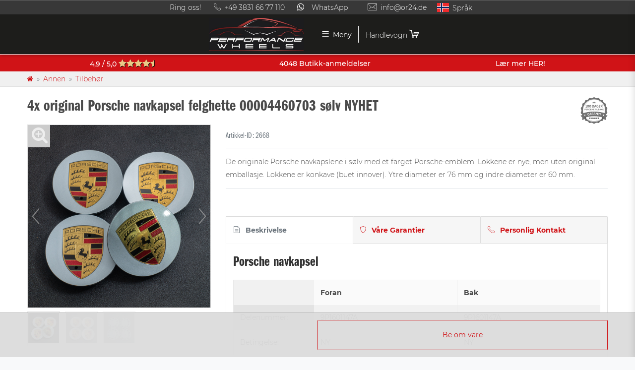

--- FILE ---
content_type: text/html; charset=UTF-8
request_url: https://www.performance-wheels.de/nn/annen/4x-original-porsche-navkapsel-felghette-00004460703-s-lv-nyhet/a-2668/
body_size: 100890
content:







    
        

<!DOCTYPE html>

    <html lang="nn" data-framework="vue" prefix="og: http://ogp.me/ns#"  class="icons-loading">

<head>
                        

    <script type="text/javascript">
    (function() {
        var _availableConsents = {"necessary.amazonPay":[true,["amazon-pay-abtesting-apa-migration","amazon-pay-abtesting-new-widgets","amazon-pay-connectedAuth","apay-session-set","language","amazon_Login_state_cache","amazon_Login_accessToken","apayLoginState","amzLoginType","amzDummy"],false],"necessary.gtmGoogleAnalytics":[true,["_ga","_gid","_gcl_au","_gcl_aw","\/^_gat_UA_\\S*\/","\/^_gat_UA-\\S*\/","\/^_gac_UA-\\S*\/","\/^_gac_UA_\\S*\/","\/^_dc_gtm_\\S*\/","\/^_gat_\\S*\/","\/^_gac_\\S*\/"],true],"necessary.gtmGoogleAds":[true,["IDE","1P_JAR","AID","ANID","NID","CONSENT","DV","DSID","APISID","HSID","SAPISID","S","SID","SIDCC","SSID","SEARCH_SAMESITE","test_cookie","__Secure-3PAPISID","__Secure-3PSID","__Secure-APISID","__Secure-HSID","__Secure-SSID"],true],"necessary.consent":[true,[],null],"necessary.session":[true,[],null],"necessary.reCaptcha":[true,[],true],"necessary.csrf":[true,["XSRF-TOKEN"],null],"necessary.shopbooster_cookie":[true,["plenty_cache"],null],"media.googleMaps":[null,[],null],"convenience.languageDetection":[null,[],null]};
        var _allowedCookies = ["plenty_cache","amazon-pay-abtesting-apa-migration","amazon-pay-abtesting-new-widgets","amazon-pay-connectedAuth","apay-session-set","language","amazon_Login_state_cache","amazon_Login_accessToken","apayLoginState","amzLoginType","amzDummy","_ga","_gid","_gcl_au","_gcl_aw","\/^_gat_UA_\\S*\/","\/^_gat_UA-\\S*\/","\/^_gac_UA-\\S*\/","\/^_gac_UA_\\S*\/","\/^_dc_gtm_\\S*\/","\/^_gat_\\S*\/","\/^_gac_\\S*\/","IDE","1P_JAR","AID","ANID","NID","CONSENT","DV","DSID","APISID","HSID","SAPISID","S","SID","SIDCC","SSID","SEARCH_SAMESITE","test_cookie","__Secure-3PAPISID","__Secure-3PSID","__Secure-APISID","__Secure-HSID","__Secure-SSID","XSRF-TOKEN","plenty-shop-cookie","PluginSetPreview","SID_PLENTY_ADMIN_30454","PreviewCookie"] || [];

        window.ConsentManager = (function() {
            var _consents = (function() {
                var _rawCookie = document.cookie.split(";").filter(function (cookie) {
                    return cookie.trim().indexOf("plenty-shop-cookie=") === 0;
                })[0];

                if (!!_rawCookie) {
                    try {
                        _rawCookie = decodeURIComponent(_rawCookie);
                    } catch (e) {
                        document.cookie = "plenty-shop-cookie= ; expires = Thu, 01 Jan 1970 00:00:00 GMT"
                        return null;
                    }

                    try {
                        return JSON.parse(
                            _rawCookie.trim().substr("plenty-shop-cookie=".length)
                        );
                    } catch (e) {
                        return null;
                    }
                }
                return null;
            })();

            Object.keys(_consents || {}).forEach(function(group) {
                if(typeof _consents[group] === 'object' && _consents[group] !== null)
                {
                    Object.keys(_consents[group] || {}).forEach(function(key) {
                        var groupKey = group + "." + key;
                        if(_consents[group][key] && _availableConsents[groupKey] && _availableConsents[groupKey][1].length) {
                            Array.prototype.push.apply(_allowedCookies, _availableConsents[groupKey][1]);
                        }
                    });
                }
            });

            if(!_consents) {
                Object.keys(_availableConsents || {})
                    .forEach(function(groupKey) {
                        if(_availableConsents[groupKey] && ( _availableConsents[groupKey][0] || _availableConsents[groupKey][2] )) {
                            Array.prototype.push.apply(_allowedCookies, _availableConsents[groupKey][1]);
                        }
                    });
            }

            var _setResponse = function(key, response) {
                _consents = _consents || {};
                if(typeof key === "object" && typeof response === "undefined") {
                    _consents = key;
                    document.dispatchEvent(new CustomEvent("consent-change", {
                        detail: {key: null, value: null, data: key}
                    }));
                    _enableScriptsOnConsent();
                } else {
                    var groupKey = key.split(".")[0];
                    var consentKey = key.split(".")[1];
                    _consents[groupKey] = _consents[groupKey] || {};
                    if(consentKey === "*") {
                        Object.keys(_availableConsents).forEach(function(aKey) {
                            if(aKey.split(".")[0] === groupKey) {
                                _consents[groupKey][aKey.split(".")[1]] = response;
                            }
                        });
                    } else {
                        _consents[groupKey][consentKey] = response;
                    }
                    document.dispatchEvent(new CustomEvent("consent-change", {
                        detail: {key: key, value: response, data: _consents}
                    }));
                    _enableScriptsOnConsent();
                }
                if(!_consents.hasOwnProperty('_id')) {
                    _consents['_id'] = "fa581a4058f6e60ee577d45834946832e7ce8b47";
                }

                Object.keys(_availableConsents).forEach(function(key) {
                    if((_availableConsents[key][1] || []).length > 0) {
                        if(_isConsented(key)) {
                            _availableConsents[key][1].forEach(function(cookie) {
                                if(_allowedCookies.indexOf(cookie) < 0) _allowedCookies.push(cookie);
                            });
                        } else {
                            _allowedCookies = _allowedCookies.filter(function(cookie) {
                                return _availableConsents[key][1].indexOf(cookie) < 0;
                            });
                        }
                    }
                });

                document.cookie = "plenty-shop-cookie=" + JSON.stringify(_consents) + "; path=/; secure";
            };
            var _hasResponse = function() {
                return _consents !== null;
            };

            var _expireDate = function() {
                var expireSeconds = 0;
                                const date = new Date();
                date.setSeconds(date.getSeconds() + expireSeconds);
                const offset = date.getTimezoneOffset() / 60;
                date.setHours(date.getHours() - offset)
                return date.toUTCString();
            }
            var _isConsented = function(key) {
                var groupKey = key.split(".")[0];
                var consentKey = key.split(".")[1];

                if (consentKey === "*") {
                    return Object.keys(_availableConsents).some(function (aKey) {
                        var aGroupKey = aKey.split(".")[0];
                        return aGroupKey === groupKey && _isConsented(aKey);
                    });
                } else {
                    if(!_hasResponse()) {
                        return _availableConsents[key][0] || _availableConsents[key][2];
                    }

                    if(_consents.hasOwnProperty(groupKey) && _consents[groupKey].hasOwnProperty(consentKey))
                    {
                        return !!_consents[groupKey][consentKey];
                    }
                    else {
                        if(!!_availableConsents[key])
                        {
                            return _availableConsents[key][0];
                        }

                        console.warn("Cookie has been blocked due to not being registered: " + key);
                        return false;
                    }
                }
            };
            var _getConsents = function() {
                var _result = {};
                Object.keys(_availableConsents).forEach(function(key) {
                    var groupKey = key.split(".")[0];
                    var consentKey = key.split(".")[1];
                    _result[groupKey] = _result[groupKey] || {};
                    if(consentKey !== "*") {
                        _result[groupKey][consentKey] = _isConsented(key);
                    }
                });
                return _result;
            };
            var _isNecessary = function(key) {
                return _availableConsents.hasOwnProperty(key) && _availableConsents[key][0];
            };
            var _enableScriptsOnConsent = function() {
                var elementsToEnable = document.querySelectorAll("script[data-cookie-consent]");
                Array.prototype.slice.call(elementsToEnable).forEach(function(el) {
                    if(el.dataset && el.dataset.cookieConsent && el.type !== "application/javascript") {
                        var newScript = document.createElement("script");
                        if(el.src) {
                            newScript.src = el.src;
                        } else {
                            newScript.textContent = el.textContent;
                        }
                        el.parentNode.replaceChild(newScript, el);
                    }
                });
            };
            window.addEventListener("load", _enableScriptsOnConsent);
            
            return {
                setResponse: _setResponse,
                hasResponse: _hasResponse,
                isConsented: _isConsented,
                getConsents: _getConsents,
                isNecessary: _isNecessary
            };
        })();
    })();
</script>


    
<meta charset="utf-8">
<meta http-equiv="X-UA-Compatible" content="IE=edge">
<meta name="viewport" content="width=device-width, initial-scale=1">
<meta name="generator" content="plentymarkets" />
<meta name="format-detection" content="telephone=no"> 
<link rel="apple-touch-icon" sizes="57x57" href="https://cdn02.plentymarkets.com/ttszc5l7d7xl/plugin/185/performancewheels/images/favicon/apple-icon-57x57.png">
<link rel="apple-touch-icon" sizes="60x60" href="https://cdn02.plentymarkets.com/ttszc5l7d7xl/plugin/185/performancewheels/images/favicon/apple-icon-60x60.png">
<link rel="apple-touch-icon" sizes="72x72" href="https://cdn02.plentymarkets.com/ttszc5l7d7xl/plugin/185/performancewheels/images/favicon/apple-icon-72x72.png">
<link rel="apple-touch-icon" sizes="76x76" href="https://cdn02.plentymarkets.com/ttszc5l7d7xl/plugin/185/performancewheels/images/favicon/apple-icon-76x76.png">
<link rel="apple-touch-icon" sizes="114x114" href="https://cdn02.plentymarkets.com/ttszc5l7d7xl/plugin/185/performancewheels/images/favicon/apple-icon-114x114.png">
<link rel="apple-touch-icon" sizes="120x120" href="https://cdn02.plentymarkets.com/ttszc5l7d7xl/plugin/185/performancewheels/images/favicon/apple-icon-120x120.png">
<link rel="apple-touch-icon" sizes="144x144" href="https://cdn02.plentymarkets.com/ttszc5l7d7xl/plugin/185/performancewheels/images/favicon/apple-icon-144x144.png">
<link rel="apple-touch-icon" sizes="152x152" href="https://cdn02.plentymarkets.com/ttszc5l7d7xl/plugin/185/performancewheels/images/favicon/apple-icon-152x152.png">
<link rel="apple-touch-icon" sizes="180x180" href="https://cdn02.plentymarkets.com/ttszc5l7d7xl/plugin/185/performancewheels/images/favicon/apple-icon-180x180.png">
<link rel="icon" type="image/png" sizes="192x192" href="https://cdn02.plentymarkets.com/ttszc5l7d7xl/plugin/185/performancewheels/images/favicon/android-icon-192x192.png">
<link rel="icon" type="image/png" sizes="32x32" href="https://cdn02.plentymarkets.com/ttszc5l7d7xl/plugin/185/performancewheels/images/favicon/favicon-32x32.png">
<link rel="icon" type="image/png" sizes="96x96" href="https://cdn02.plentymarkets.com/ttszc5l7d7xl/plugin/185/performancewheels/images/favicon/favicon-96x96.png">
<link rel="icon" type="image/png" sizes="16x16" href="https://cdn02.plentymarkets.com/ttszc5l7d7xl/plugin/185/performancewheels/images/favicon/favicon-16x16.png">
<link rel="manifest" href="https://cdn02.plentymarkets.com/ttszc5l7d7xl/plugin/185/performancewheels/images/favicon/manifest.json">
<meta name="msapplication-TileImage" content="https://cdn02.plentymarkets.com/ttszc5l7d7xl/plugin/185/performancewheels/images/favicon/ms-icon-144x144.png">




    <link rel="canonical" href="https://www.performance-wheels.de/nn/annen/4x-original-porsche-navkapsel-felghette-00004460703-s-lv-nyhet/a-2668/">

            <link rel="alternate" hreflang="x-default" href="https://www.performance-wheels.de/sonstige/4x-original-porsche-nabendeckel-felgendeckel-00004460703-silber-neu/a-2668/"/>
                <link rel="alternate" hreflang="de-de" href="https://www.performance-wheels.de/sonstige/4x-original-porsche-nabendeckel-felgendeckel-00004460703-silber-neu/a-2668/"/>
                <link rel="alternate" hreflang="en" href="https://www.performance-wheels.de/en/4x-original-porsche-hub-caps-rim-caps-00004460703-silver-new/a-2668/"/>
                <link rel="alternate" hreflang="fr-fr" href="https://www.performance-wheels.de/fr/autre/zubehoer/4x-enjoliveurs-d-origine-porsche-capuchons-de-jante-00004460703-argent-nouveau/a-2668/"/>
                <link rel="alternate" hreflang="es-es" href="https://www.performance-wheels.de/es/otro/4x-tapacubos-porsche-originales-tapacubos-00004460703-plateados-nuevo/a-2668/"/>
                <link rel="alternate" hreflang="no-no" href="https://www.performance-wheels.de/nn/annen/4x-original-porsche-navkapsel-felghette-00004460703-s-lv-nyhet/a-2668/"/>
                <link rel="alternate" hreflang="da-dk" href="https://www.performance-wheels.de/da/andet/4x-original-porsche-navkapsel-faelgkapsel-00004460703-s-lv-nyhed/a-2668/"/>
    

<style data-font="Custom-Font">
    
                
        .icons-loading .fa { visibility: hidden !important; }
</style>

<link rel="preload" href="https://cdn02.plentymarkets.com/ttszc5l7d7xl/plugin/185/ceres/css/ceres-icons.css" as="style" onload="this.onload=null;this.rel='stylesheet';">
<noscript><link rel="stylesheet" href="https://cdn02.plentymarkets.com/ttszc5l7d7xl/plugin/185/ceres/css/ceres-icons.css"></noscript>


<link rel="preload" as="style" href="https://cdn02.plentymarkets.com/ttszc5l7d7xl/plugin/185/ceres/css/ceres-base.css?v=966da2c3a2034440410ee1f72ce3b2d9e3b5fe64">
    <link rel="stylesheet" href="https://cdn02.plentymarkets.com/ttszc5l7d7xl/plugin/185/ceres/css/ceres-base.css?v=966da2c3a2034440410ee1f72ce3b2d9e3b5fe64">


<script type="application/javascript">
    /*! loadCSS. [c]2017 Filament Group, Inc. MIT License */
    /* This file is meant as a standalone workflow for
    - testing support for link[rel=preload]
    - enabling async CSS loading in browsers that do not support rel=preload
    - applying rel preload css once loaded, whether supported or not.
    */
    (function( w ){
        "use strict";
        // rel=preload support test
        if( !w.loadCSS ){
            w.loadCSS = function(){};
        }
        // define on the loadCSS obj
        var rp = loadCSS.relpreload = {};
        // rel=preload feature support test
        // runs once and returns a function for compat purposes
        rp.support = (function(){
            var ret;
            try {
                ret = w.document.createElement( "link" ).relList.supports( "preload" );
            } catch (e) {
                ret = false;
            }
            return function(){
                return ret;
            };
        })();

        // if preload isn't supported, get an asynchronous load by using a non-matching media attribute
        // then change that media back to its intended value on load
        rp.bindMediaToggle = function( link ){
            // remember existing media attr for ultimate state, or default to 'all'
            var finalMedia = link.media || "all";

            function enableStylesheet(){
                // unbind listeners
                if( link.addEventListener ){
                    link.removeEventListener( "load", enableStylesheet );
                } else if( link.attachEvent ){
                    link.detachEvent( "onload", enableStylesheet );
                }
                link.setAttribute( "onload", null );
                link.media = finalMedia;
            }

            // bind load handlers to enable media
            if( link.addEventListener ){
                link.addEventListener( "load", enableStylesheet );
            } else if( link.attachEvent ){
                link.attachEvent( "onload", enableStylesheet );
            }

            // Set rel and non-applicable media type to start an async request
            // note: timeout allows this to happen async to let rendering continue in IE
            setTimeout(function(){
                link.rel = "stylesheet";
                link.media = "only x";
            });
            // also enable media after 3 seconds,
            // which will catch very old browsers (android 2.x, old firefox) that don't support onload on link
            setTimeout( enableStylesheet, 3000 );
        };

        // loop through link elements in DOM
        rp.poly = function(){
            // double check this to prevent external calls from running
            if( rp.support() ){
                return;
            }
            var links = w.document.getElementsByTagName( "link" );
            for( var i = 0; i < links.length; i++ ){
                var link = links[ i ];
                // qualify links to those with rel=preload and as=style attrs
                if( link.rel === "preload" && link.getAttribute( "as" ) === "style" && !link.getAttribute( "data-loadcss" ) ){
                    // prevent rerunning on link
                    link.setAttribute( "data-loadcss", true );
                    // bind listeners to toggle media back
                    rp.bindMediaToggle( link );
                }
            }
        };

        // if unsupported, run the polyfill
        if( !rp.support() ){
            // run once at least
            rp.poly();

            // rerun poly on an interval until onload
            var run = w.setInterval( rp.poly, 500 );
            if( w.addEventListener ){
                w.addEventListener( "load", function(){
                    rp.poly();
                    w.clearInterval( run );
                } );
            } else if( w.attachEvent ){
                w.attachEvent( "onload", function(){
                    rp.poly();
                    w.clearInterval( run );
                } );
            }
        }


        // commonjs
        if( typeof exports !== "undefined" ){
            exports.loadCSS = loadCSS;
        }
        else {
            w.loadCSS = loadCSS;
        }
    }( typeof global !== "undefined" ? global : this ) );

    (function() {
        var checkIconFont = function() {
            if(!document.fonts || document.fonts.check("1em FontAwesome")) {
                document.documentElement.classList.remove('icons-loading');
            }
        };

        if(document.fonts) {
            document.fonts.addEventListener("loadingdone", checkIconFont);
            window.addEventListener("load", checkIconFont);
            }
        checkIconFont();
    })();
</script>

                    

<!-- Extend the existing style with a template -->
                            <link rel="preload" href="https://cdn02.plentymarkets.com/ttszc5l7d7xl/plugin/185/performancewheels/documents/fonts/montserrat/JTURjIg1_i6t8kCHKm45_cJD3gnD_g.woff2" as="font" type="font/woff2" crossorigin="anonymous">
<link rel="preload" href="https://cdn02.plentymarkets.com/ttszc5l7d7xl/plugin/185/performancewheels/documents/fonts/montserrat/JTUPjIg1_i6t8kCHKm459WxZYgzz_PZw.woff2" as="font" type="font/woff2" crossorigin="anonymous">
<link rel="preload" href="https://cdn02.plentymarkets.com/ttszc5l7d7xl/plugin/185/performancewheels/documents/fonts/338E42_2_0.woff2" as="font" type="font/woff2" crossorigin="anonymous">
<link rel="preload" href="https://cdn02.plentymarkets.com/ttszc5l7d7xl/plugin/185/performancewheels/documents/fonts/icomoon.ttf?2lpo60" as="font" type="font/truetype" crossorigin="anonymous">
    <link rel="preload" href="https://cdn02.plentymarkets.com/ttszc5l7d7xl/plugin/185/performancewheels/css/main.min.css" as="style">
    <link rel="stylesheet" href="https://cdn02.plentymarkets.com/ttszc5l7d7xl/plugin/185/performancewheels/css/main.min.css" type="text/css" media="all">

<link rel="preconnect" href="https://static-eu.payments-amazon.com">

                    
<!-- Google Tag Manager Head -->
<script>
    dataLayer = [];
</script>
<script>
    window.addEventListener("load", function(event) {
        let cookieObj = gtmGetCookieValue("plenty-shop-cookie");
        gtmCheckScriptsOnConsent(cookieObj);
    });

    document.addEventListener("consent-change", function (event) {
        let cookieObj = event.detail.data;
        gtmCheckScriptsOnConsent(cookieObj);
    });

    function gtmGetCookieValue(cookieName) {
        const b = document.cookie.match('(^|;)\\s*' + cookieName + '\\s*=\\s*([^;]+)');
        if(b) {
            return JSON.parse(decodeURIComponent(b.pop()));
        }
    }

    function gtmInArray(needle, haystack) {
        let length = haystack.length;
        for (let i = 0; i < length; i++) {
            if (haystack[i] == needle) return true;
        }
        return false;
    }

    function gtmEnableScriptsOnConsent() {
        let el = document.getElementById('gtm-gtmAll');
        if (el) {
            let newScript = document.createElement("script");
            if (el.src) {
                newScript.src = el.src;
            } else {
                newScript.textContent = el.textContent;
            }
            el.parentNode.replaceChild(newScript, el);
        }
    }

    function gtmCheckScriptsOnConsent(cookieObj){
        let gtmConsents = ['gtmGoogleAnalytics', 'gtmProductList', 'gtmGoogleAds', 'gtmFacebook', 'gtmPinterest', 'gtmBilligerDe', 'gtmKelkoo', 'gtmPaypal', 'gtmAwin', 'gtmWebgains'];
        let gtmCustomConsents = ['gtmCustomCookieOne', 'gtmCustomCookieTwo', 'gtmCustomCookieThree', 'gtmCustomCookieFour', 'gtmCustomCookieFive', 'gtmCustomCookieSix', 'gtmCustomCookieSeven', 'gtmCustomCookieEight', 'gtmCustomCookieNine', 'gtmCustomCookieTen'];
        let gtmMergedConsents = gtmConsents.concat(gtmCustomConsents);
        let availableConsents = cookieObj;
        for (var availableConsentGroups in availableConsents) {
            if (typeof availableConsents[availableConsentGroups] === 'object') {
                for (var availableConsentEntries in availableConsents[availableConsentGroups]) {
                    if (availableConsents[availableConsentGroups][availableConsentEntries] === true) {
                        if (gtmInArray(availableConsentEntries, gtmMergedConsents)) {
                            gtmEnableScriptsOnConsent();
                            break;
                        }
                    }
                }
            }
        }
    }
</script>
    <script type="text/javascript">
        (function (w, d, s, l, i) {
            w[l] = w[l] || [];
            w[l].push({
                'gtm.start':
                    new Date().getTime(), event: 'gtm.js'
            });
            var f = d.getElementsByTagName(s)[0],
                j = d.createElement(s), dl = l != 'dataLayer' ? '&l=' + l : '';
            j.async = true;
            j.src =
                'https://www.googletagmanager.com/gtm.js?id=' + i + dl;
            f.parentNode.insertBefore(j, f);
        })(window, document, 'script', 'dataLayer', 'GTM-NKRMG2M');
    </script>
<!-- End Google Tag Manager Head-->

            



    
    
                
    

    
    
    
    

    





<meta name="robots" content="robots">
    <meta name="description" content="Kjøp 4x original Porsche navkapsel hjulkapsel 00004460703 sølv NY. Originale Porsche deler ✔ Testet av eksperter ✔">
<meta property="og:title" content="4x original Porsche navkapsel felghette 00004460703 sølv NYHET"/>
<meta property="og:type" content="article"/>
<meta property="og:url" content="https://www.performance-wheels.de/nn/annen/4x-original-porsche-navkapsel-felghette-00004460703-s-lv-nyhet/a-2668/"/>
<meta property="og:image" content="https://cdn1.performance-wheels.de/item/images/2668/full/4x-Original-Porsche-Nabendeckel-Felgendeckel-00004460703-Silber-NEU-2668.jpg"/>
<link rel="preload" fetchpriority="high" as="image" href="https://cdn1.performance-wheels.de/item/images/2668/full/4x-Original-Porsche-Nabendeckel-Felgendeckel-00004460703-Silber-NEU-2668.jpg"/>

<script type="application/ld+json">
            {
                "@context"      : "https://schema.org/",
                "@type"         : "Product",
                "@id"           : "3593",
                "name"          : "4x original Porsche navkapsel felghette 00004460703 sølv NYHET",
                "category"      : "Tilbehør",
                "releaseDate"   : "",
                "image"         : "https://cdn1.performance-wheels.de/item/images/2668/preview/4x-Original-Porsche-Nabendeckel-Felgendeckel-00004460703-Silber-NEU-2668.jpg",
                "identifier"    : "3593",
                "description"   : "De originale Porsche navkapslene i sølv med et farget Porsche-emblem. Lokkene er nye, men uten original emballasje. Lokkene er konkave (buet innover). Ytre diameter er 76 mm og indre diameter er 60 mm.",
                "url"           : "https://www.performance-wheels.de/nn/annen/4x-original-porsche-navkapsel-felghette-00004460703-s-lv-nyhet/a-2668/",
                "disambiguatingDescription" : "De originale Porsche navkapslene i sølv med et farget Porsche-emblem. Lokkene er nye, men uten original emballasje. Lokkene er konkave (buet innover). Ytre diameter er 76 mm og indre diameter er 60 mm.",
                                                                                    "sku"           : "2668",
                                                                    "gtin13"        : "4255696509139",
                                                                "offers": {
                    "@type"         : "Offer",
                    "priceCurrency" : "EUR",
                    "price"         : "133.61",
                    "url" : "https://www.performance-wheels.de/nn/annen/4x-original-porsche-navkapsel-felghette-00004460703-s-lv-nyhet/a-2668/",
                                        "priceSpecification": [
                                                    {
                                "@type": "UnitPriceSpecification",
                                "price": "140.00",
                                "priceCurrency": "EUR",
                                "priceType": "ListPrice",
                                "referenceQuantity": {
                                    "@type": "QuantitativeValue",
                                    "value": "1",
                                    "unitCode": "SET"
                                }
                            },
                                                {
                            "@type": "UnitPriceSpecification",
                            "price": "133.61",
                            "priceCurrency": "EUR",
                            "priceType": "SalePrice",
                            "referenceQuantity": {
                                "@type": "QuantitativeValue",
                                "value": "1",
                                "unitCode": "SET"
                            }
                        }
                    ],
                                                                                    "availability" : "http://schema.org/OutOfStock",
                                        "itemCondition" : "https://schema.org/NewCondition",
                    "serialNumber"  : "NEW-2450",
                                                            "seller" : {
                        "@type" : "Organization",
                        "name" : "CW Performance Wheels GmbH",
                        "url" : "https://www.performance-wheels.de/"
                    }
                },
                "depth": {
                    "@type"         : "QuantitativeValue",
                    "value"         : "0"
                },
                "width": {
                    "@type"         : "QuantitativeValue",
                    "value"         : "0"
                },
                "height": {
                    "@type"         : "QuantitativeValue",
                    "value"         : "0"
                },
                "weight": {
                    "@type"         : "QuantitativeValue",
                    "value"         : "100"
                },
                "aggregateRating" : "",
                "review" : ""
            }
        </script>

<title>4x original Porsche navkapsel felghette 00004460703 sølv NYHET</title>

                
                <link href="https://cdn02.plentymarkets.com/ttszc5l7d7xl/plugin/185/magiczoomplus/css/magiczoomplus.min.css" rel="stylesheet"/>
            <link rel="stylesheet" href="https://cdn02.plentymarkets.com/ttszc5l7d7xl/plugin/185/notificationwidget/css/main.css?v=966da2c3a2034440410ee1f72ce3b2d9e3b5fe64">

    
                                    
    </head>

<body class="loading page-singleitem item-2668 variation-3593 ">
                            
	<!-- Google Tag Manager Body (noscript) -->
	<noscript><iframe src="https://www.googletagmanager.com/ns.html?id=GTM-NKRMG2M"
	height="0" width="0" style="display:none;visibility:hidden"></iframe></noscript>
	<!-- End Google Tag Manager Body (noscript) -->


            
<div class="loading-bar"></div>

<script>
    if('ontouchstart' in document.documentElement)
    {
        document.body.classList.add("touch");
    }
    else
    {
        document.body.classList.add("no-touch");
    }
</script>

<div id="vue-app" data-server-rendered="true" class="app"><div template="#vue-notifications" class="notification-wrapper"></div> <header id="page-header" data-header-offset="true"><div class="header-wrapper bg-dark-light"><div class="header-default-wrapper"><div class="container-max top-bar"><div class="row mx-0 flex-row-reverse align-items-center justify-content-center"><ul id="controlsList" class="controls-list list-inline mb-0 ml-2 top-bar-language"><li class="list-inline-item dropdown control-languages"><a data-toggle="collapse" href="#countrySettings" aria-expanded="false" aria-controls="countrySettings" data-parent="#controlsList" aria-label="land" class="p-0"><i class="mr-1 flag-icon flag-icon-nn"></i>
                                Språk
                            </a> <div id="countrySettings" class="cmp_ cmp-country-settings collapse pt-0"><div class="container-max"><div class="row p-3x"><div class="col-12_col-lg-6 w-100"><div class="language-settings"><div class="list-title"><hr></div> <ul><li class="col-6_col-sm-4_px-0"><a title="de Språk" href="https://www.performance-wheels.de/sonstige/4x-original-porsche-nabendeckel-felgendeckel-00004460703-silber-neu/a-2668/" data-update-url class="nav-link"><i class="mr-1 flag-icon flag-icon-de"></i>
                                                                tysk
                                                            </a></li> <li class="col-6_col-sm-4_px-0"><a title="en Språk" href="https://www.performance-wheels.de/en/4x-original-porsche-hub-caps-rim-caps-00004460703-silver-new/a-2668/" data-update-url class="nav-link"><i class="mr-1 flag-icon flag-icon-en"></i>
                                                                Engelsk
                                                            </a></li> <li class="col-6_col-sm-4_px-0"><a title="fr Språk" href="https://www.performance-wheels.de/fr/autre/zubehoer/4x-enjoliveurs-d-origine-porsche-capuchons-de-jante-00004460703-argent-nouveau/a-2668/" data-update-url class="nav-link"><i class="mr-1 flag-icon flag-icon-fr"></i>
                                                                fransk
                                                            </a></li> <li class="col-6_col-sm-4_px-0"><a title="es Språk" href="https://www.performance-wheels.de/es/otro/4x-tapacubos-porsche-originales-tapacubos-00004460703-plateados-nuevo/a-2668/" data-update-url class="nav-link"><i class="mr-1 flag-icon flag-icon-es"></i>
                                                                spansk
                                                            </a></li> <li class="col-6_col-sm-4_px-0 active"><a title="nn Språk" href="https://www.performance-wheels.de/nn/annen/4x-original-porsche-navkapsel-felghette-00004460703-s-lv-nyhet/a-2668/" data-update-url class="nav-link"><i class="mr-1 flag-icon flag-icon-nn"></i>
                                                                norsk
                                                            </a></li> <li class="col-6_col-sm-4_px-0"><a title="da Språk" href="https://www.performance-wheels.de/da/andet/4x-original-porsche-navkapsel-faelgkapsel-00004460703-s-lv-nyhed/a-2668/" data-update-url class="nav-link"><i class="mr-1 flag-icon flag-icon-da"></i>
                                                                dansk
                                                            </a></li></ul></div></div> <div class="col-12 col-lg-6 d-none"><div class="shipping-settings"><div class="list-title"><strong>leveringsland</strong> <hr></div> <ul class="row"><li class="col-6 col-sm-4 px-0"><a data-toggle="collapse" href="#countrySettings" data-boundary="window" data-title="Vennligst endre adressen din for å endre leveringslandet." aria-label="Vennligst endre adressen din for å endre leveringslandet." class="nav-link"><i class="flag-icon flag-icon-al"></i>
            Albania
        </a></li><li class="col-6 col-sm-4 px-0"><a data-toggle="collapse" href="#countrySettings" data-boundary="window" data-title="Vennligst endre adressen din for å endre leveringslandet." aria-label="Vennligst endre adressen din for å endre leveringslandet." class="nav-link"><i class="flag-icon flag-icon-ad"></i>
            Andorra
        </a></li><li class="col-6 col-sm-4 px-0"><a data-toggle="collapse" href="#countrySettings" data-boundary="window" data-title="Vennligst endre adressen din for å endre leveringslandet." aria-label="Vennligst endre adressen din for å endre leveringslandet." class="nav-link"><i class="flag-icon flag-icon-au"></i>
            Australia
        </a></li><li class="col-6 col-sm-4 px-0"><a data-toggle="collapse" href="#countrySettings" data-boundary="window" data-title="Vennligst endre adressen din for å endre leveringslandet." aria-label="Vennligst endre adressen din for å endre leveringslandet." class="nav-link"><i class="flag-icon flag-icon-be"></i>
            Belgia
        </a></li><li class="col-6 col-sm-4 px-0"><a data-toggle="collapse" href="#countrySettings" data-boundary="window" data-title="Vennligst endre adressen din for å endre leveringslandet." aria-label="Vennligst endre adressen din for å endre leveringslandet." class="nav-link"><i class="flag-icon flag-icon-ba"></i>
            Bosnia og Herzegovina
        </a></li><li class="col-6 col-sm-4 px-0"><a data-toggle="collapse" href="#countrySettings" data-boundary="window" data-title="Vennligst endre adressen din for å endre leveringslandet." aria-label="Vennligst endre adressen din for å endre leveringslandet." class="nav-link"><i class="flag-icon flag-icon-ca"></i>
            Canada
        </a></li><li class="col-6 col-sm-4 px-0"><a data-toggle="collapse" href="#countrySettings" data-boundary="window" data-title="Vennligst endre adressen din for å endre leveringslandet." aria-label="Vennligst endre adressen din for å endre leveringslandet." class="nav-link"><i class="flag-icon flag-icon-cn"></i>
            Canada
        </a></li><li class="col-6 col-sm-4 px-0"><a data-toggle="collapse" href="#countrySettings" data-boundary="window" data-title="Vennligst endre adressen din for å endre leveringslandet." aria-label="Vennligst endre adressen din for å endre leveringslandet." class="nav-link"><i class="flag-icon flag-icon-cl"></i>
            Chile
        </a></li><li class="col-6 col-sm-4 px-0"><a data-toggle="collapse" href="#countrySettings" data-boundary="window" data-title="Vennligst endre adressen din for å endre leveringslandet." aria-label="Vennligst endre adressen din for å endre leveringslandet." class="nav-link"><i class="flag-icon flag-icon-dk"></i>
            Danmark
        </a></li><li class="col-6 col-sm-4 px-0"><a data-toggle="collapse" href="#countrySettings" data-boundary="window" data-title="Vennligst endre adressen din for å endre leveringslandet." aria-label="Vennligst endre adressen din for å endre leveringslandet." class="nav-link"><i class="flag-icon flag-icon-ee"></i>
            Estland
        </a></li><li class="col-6 col-sm-4 px-0"><a data-toggle="collapse" href="#countrySettings" data-boundary="window" data-title="Vennligst endre adressen din for å endre leveringslandet." aria-label="Vennligst endre adressen din for å endre leveringslandet." class="nav-link"><i class="flag-icon flag-icon-fi"></i>
            Finland
        </a></li><li class="col-6 col-sm-4 px-0"><a data-toggle="collapse" href="#countrySettings" data-boundary="window" data-title="Vennligst endre adressen din for å endre leveringslandet." aria-label="Vennligst endre adressen din for å endre leveringslandet." class="nav-link"><i class="flag-icon flag-icon-fr"></i>
            Frankrike
        </a></li><li class="col-6 col-sm-4 px-0"><a data-toggle="collapse" href="#countrySettings" data-boundary="window" data-title="Vennligst endre adressen din for å endre leveringslandet." aria-label="Vennligst endre adressen din for å endre leveringslandet." class="nav-link"><i class="flag-icon flag-icon-gr"></i>
            Hellas
        </a></li><li class="col-6 col-sm-4 px-0"><a data-toggle="collapse" href="#countrySettings" data-boundary="window" data-title="Vennligst endre adressen din for å endre leveringslandet." aria-label="Vennligst endre adressen din for å endre leveringslandet." class="nav-link"><i class="flag-icon flag-icon-hk"></i>
            Hongkong
        </a></li><li class="col-6 col-sm-4 px-0"><a data-toggle="collapse" href="#countrySettings" data-boundary="window" data-title="Vennligst endre adressen din for å endre leveringslandet." aria-label="Vennligst endre adressen din for å endre leveringslandet." class="nav-link"><i class="flag-icon flag-icon-in"></i>
            Indien
        </a></li><li class="col-6 col-sm-4 px-0"><a data-toggle="collapse" href="#countrySettings" data-boundary="window" data-title="Vennligst endre adressen din for å endre leveringslandet." aria-label="Vennligst endre adressen din for å endre leveringslandet." class="nav-link"><i class="flag-icon flag-icon-ie"></i>
            Irland
        </a></li><li class="col-6 col-sm-4 px-0"><a data-toggle="collapse" href="#countrySettings" data-boundary="window" data-title="Vennligst endre adressen din for å endre leveringslandet." aria-label="Vennligst endre adressen din for å endre leveringslandet." class="nav-link"><i class="flag-icon flag-icon-is"></i>
            Island
        </a></li><li class="col-6 col-sm-4 px-0"><a data-toggle="collapse" href="#countrySettings" data-boundary="window" data-title="Vennligst endre adressen din for å endre leveringslandet." aria-label="Vennligst endre adressen din for å endre leveringslandet." class="nav-link"><i class="flag-icon flag-icon-il"></i>
            Israel
        </a></li><li class="col-6 col-sm-4 px-0"><a data-toggle="collapse" href="#countrySettings" data-boundary="window" data-title="Vennligst endre adressen din for å endre leveringslandet." aria-label="Vennligst endre adressen din for å endre leveringslandet." class="nav-link"><i class="flag-icon flag-icon-it"></i>
            Italia
        </a></li><li class="col-6 col-sm-4 px-0"><a data-toggle="collapse" href="#countrySettings" data-boundary="window" data-title="Vennligst endre adressen din for å endre leveringslandet." aria-label="Vennligst endre adressen din for å endre leveringslandet." class="nav-link"><i class="flag-icon flag-icon-jp"></i>
            Japan
        </a></li><li class="col-6 col-sm-4 px-0"><a data-toggle="collapse" href="#countrySettings" data-boundary="window" data-title="Vennligst endre adressen din for å endre leveringslandet." aria-label="Vennligst endre adressen din for å endre leveringslandet." class="nav-link"><i class="flag-icon flag-icon-hr"></i>
            Kroatia
        </a></li><li class="col-6 col-sm-4 px-0"><a data-toggle="collapse" href="#countrySettings" data-boundary="window" data-title="Vennligst endre adressen din for å endre leveringslandet." aria-label="Vennligst endre adressen din for å endre leveringslandet." class="nav-link"><i class="flag-icon flag-icon-cy"></i>
            Kypros
        </a></li><li class="col-6 col-sm-4 px-0"><a data-toggle="collapse" href="#countrySettings" data-boundary="window" data-title="Vennligst endre adressen din for å endre leveringslandet." aria-label="Vennligst endre adressen din for å endre leveringslandet." class="nav-link"><i class="flag-icon flag-icon-lv"></i>
            Latvia
        </a></li><li class="col-6 col-sm-4 px-0"><a data-toggle="collapse" href="#countrySettings" data-boundary="window" data-title="Vennligst endre adressen din for å endre leveringslandet." aria-label="Vennligst endre adressen din for å endre leveringslandet." class="nav-link"><i class="flag-icon flag-icon-lt"></i>
            Litauen
        </a></li><li class="col-6 col-sm-4 px-0"><a data-toggle="collapse" href="#countrySettings" data-boundary="window" data-title="Vennligst endre adressen din for å endre leveringslandet." aria-label="Vennligst endre adressen din for å endre leveringslandet." class="nav-link"><i class="flag-icon flag-icon-li"></i>
            Litauen
        </a></li><li class="col-6 col-sm-4 px-0"><a data-toggle="collapse" href="#countrySettings" data-boundary="window" data-title="Vennligst endre adressen din for å endre leveringslandet." aria-label="Vennligst endre adressen din for å endre leveringslandet." class="nav-link"><i class="flag-icon flag-icon-lu"></i>
            Luxembourg
        </a></li><li class="col-6 col-sm-4 px-0"><a data-toggle="collapse" href="#countrySettings" data-boundary="window" data-title="Vennligst endre adressen din for å endre leveringslandet." aria-label="Vennligst endre adressen din for å endre leveringslandet." class="nav-link"><i class="flag-icon flag-icon-mk"></i>
            Makedonia
        </a></li><li class="col-6 col-sm-4 px-0"><a data-toggle="collapse" href="#countrySettings" data-boundary="window" data-title="Vennligst endre adressen din for å endre leveringslandet." aria-label="Vennligst endre adressen din for å endre leveringslandet." class="nav-link"><i class="flag-icon flag-icon-mt"></i>
            Malta
        </a></li><li class="col-6 col-sm-4 px-0"><a data-toggle="collapse" href="#countrySettings" data-boundary="window" data-title="Vennligst endre adressen din for å endre leveringslandet." aria-label="Vennligst endre adressen din for å endre leveringslandet." class="nav-link"><i class="flag-icon flag-icon-mc"></i>
            Monaco
        </a></li><li class="col-6 col-sm-4 px-0"><a data-toggle="collapse" href="#countrySettings" data-boundary="window" data-title="Vennligst endre adressen din for å endre leveringslandet." aria-label="Vennligst endre adressen din for å endre leveringslandet." class="nav-link"><i class="flag-icon flag-icon-me"></i>
            Montenegro
        </a></li><li class="col-6 col-sm-4 px-0"><a data-toggle="collapse" href="#countrySettings" data-boundary="window" data-title="Vennligst endre adressen din for å endre leveringslandet." aria-label="Vennligst endre adressen din for å endre leveringslandet." class="nav-link"><i class="flag-icon flag-icon-nl"></i>
            Nederland
        </a></li><li class="col-6 col-sm-4 px-0"><a data-toggle="collapse" href="#countrySettings" data-boundary="window" data-title="Vennligst endre adressen din for å endre leveringslandet." aria-label="Vennligst endre adressen din for å endre leveringslandet." class="nav-link"><i class="flag-icon flag-icon-nz"></i>
            Neuseeland
        </a></li><li class="col-6 col-sm-4 px-0"><a data-toggle="collapse" href="#countrySettings" data-boundary="window" data-title="Vennligst endre adressen din for å endre leveringslandet." aria-label="Vennligst endre adressen din for å endre leveringslandet." class="nav-link"><i class="flag-icon flag-icon-no"></i>
            Norge
        </a></li><li class="col-6 col-sm-4 px-0"><a data-toggle="collapse" href="#countrySettings" data-boundary="window" data-title="Vennligst endre adressen din for å endre leveringslandet." aria-label="Vennligst endre adressen din for å endre leveringslandet." class="nav-link"><i class="flag-icon flag-icon-pl"></i>
            Polen
        </a></li><li class="col-6 col-sm-4 px-0"><a data-toggle="collapse" href="#countrySettings" data-boundary="window" data-title="Vennligst endre adressen din for å endre leveringslandet." aria-label="Vennligst endre adressen din for å endre leveringslandet." class="nav-link"><i class="flag-icon flag-icon-pt"></i>
            Portugal
        </a></li><li class="col-6 col-sm-4 px-0"><a data-toggle="collapse" href="#countrySettings" data-boundary="window" data-title="Vennligst endre adressen din for å endre leveringslandet." aria-label="Vennligst endre adressen din for å endre leveringslandet." class="nav-link"><i class="flag-icon flag-icon-kr"></i>
            Republikken, Korea
        </a></li><li class="col-6 col-sm-4 px-0"><a data-toggle="collapse" href="#countrySettings" data-boundary="window" data-title="Vennligst endre adressen din for å endre leveringslandet." aria-label="Vennligst endre adressen din for å endre leveringslandet." class="nav-link"><i class="flag-icon flag-icon-ro"></i>
            Romania
        </a></li><li class="col-6 col-sm-4 px-0"><a data-toggle="collapse" href="#countrySettings" data-boundary="window" data-title="Vennligst endre adressen din for å endre leveringslandet." aria-label="Vennligst endre adressen din for å endre leveringslandet." class="nav-link"><i class="flag-icon flag-icon-bg"></i>
            Romania
        </a></li><li class="col-6 col-sm-4 px-0"><a data-toggle="collapse" href="#countrySettings" data-boundary="window" data-title="Vennligst endre adressen din for å endre leveringslandet." aria-label="Vennligst endre adressen din for å endre leveringslandet." class="nav-link"><i class="flag-icon flag-icon-sm"></i>
            San Marino
        </a></li><li class="col-6 col-sm-4 px-0"><a data-toggle="collapse" href="#countrySettings" data-boundary="window" data-title="Vennligst endre adressen din for å endre leveringslandet." aria-label="Vennligst endre adressen din for å endre leveringslandet." class="nav-link"><i class="flag-icon flag-icon-sa"></i>
            Saudi-Arabia
        </a></li><li class="col-6 col-sm-4 px-0"><a data-toggle="collapse" href="#countrySettings" data-boundary="window" data-title="Vennligst endre adressen din for å endre leveringslandet." aria-label="Vennligst endre adressen din for å endre leveringslandet." class="nav-link"><i class="flag-icon flag-icon-rs"></i>
            Serbia
        </a></li><li class="col-6 col-sm-4 px-0"><a data-toggle="collapse" href="#countrySettings" data-boundary="window" data-title="Vennligst endre adressen din for å endre leveringslandet." aria-label="Vennligst endre adressen din for å endre leveringslandet." class="nav-link"><i class="flag-icon flag-icon-sg"></i>
            Singapore
        </a></li><li class="col-6 col-sm-4 px-0"><a data-toggle="collapse" href="#countrySettings" data-boundary="window" data-title="Vennligst endre adressen din for å endre leveringslandet." aria-label="Vennligst endre adressen din for å endre leveringslandet." class="nav-link"><i class="flag-icon flag-icon-sk"></i>
            Slovakia
        </a></li><li class="col-6 col-sm-4 px-0"><a data-toggle="collapse" href="#countrySettings" data-boundary="window" data-title="Vennligst endre adressen din for å endre leveringslandet." aria-label="Vennligst endre adressen din for å endre leveringslandet." class="nav-link"><i class="flag-icon flag-icon-si"></i>
            Slovenia
        </a></li><li class="col-6 col-sm-4 px-0"><a data-toggle="collapse" href="#countrySettings" data-boundary="window" data-title="Vennligst endre adressen din for å endre leveringslandet." aria-label="Vennligst endre adressen din for å endre leveringslandet." class="nav-link"><i class="flag-icon flag-icon-us"></i>
            Slovenia
        </a></li><li class="col-6 col-sm-4 px-0"><a data-toggle="collapse" href="#countrySettings" data-boundary="window" data-title="Vennligst endre adressen din for å endre leveringslandet." aria-label="Vennligst endre adressen din for å endre leveringslandet." class="nav-link"><i class="flag-icon flag-icon-es"></i>
            Spania
        </a></li><li class="col-6 col-sm-4 px-0"><a data-toggle="collapse" href="#countrySettings" data-boundary="window" data-title="Vennligst endre adressen din for å endre leveringslandet." aria-label="Vennligst endre adressen din for å endre leveringslandet." class="nav-link"><i class="flag-icon flag-icon-gb"></i>
            Storbritannia
        </a></li><li class="col-6 col-sm-4 px-0"><a data-toggle="collapse" href="#countrySettings" data-boundary="window" data-title="Vennligst endre adressen din for å endre leveringslandet." aria-label="Vennligst endre adressen din for å endre leveringslandet." class="nav-link"><i class="flag-icon flag-icon-ch"></i>
            Sveits
        </a></li><li class="col-6 col-sm-4 px-0"><a data-toggle="collapse" href="#countrySettings" data-boundary="window" data-title="Vennligst endre adressen din for å endre leveringslandet." aria-label="Vennligst endre adressen din for å endre leveringslandet." class="nav-link"><i class="flag-icon flag-icon-se"></i>
            Sverige
        </a></li><li class="col-6 col-sm-4 px-0"><a data-toggle="collapse" href="#countrySettings" data-boundary="window" data-title="Vennligst endre adressen din for å endre leveringslandet." aria-label="Vennligst endre adressen din for å endre leveringslandet." class="nav-link"><i class="flag-icon flag-icon-za"></i>
            Südafrika
        </a></li><li class="col-6 col-sm-4 px-0"><a data-toggle="collapse" href="#countrySettings" data-boundary="window" data-title="Vennligst endre adressen din for å endre leveringslandet." aria-label="Vennligst endre adressen din for å endre leveringslandet." class="nav-link"><i class="flag-icon flag-icon-tw"></i>
            Taiwan
        </a></li><li class="col-6 col-sm-4 px-0"><a data-toggle="collapse" href="#countrySettings" data-boundary="window" data-title="Vennligst endre adressen din for å endre leveringslandet." aria-label="Vennligst endre adressen din for å endre leveringslandet." class="nav-link"><i class="flag-icon flag-icon-th"></i>
            Thailand
        </a></li><li class="col-6 col-sm-4 px-0"><a data-toggle="collapse" href="#countrySettings" data-boundary="window" data-title="Vennligst endre adressen din for å endre leveringslandet." aria-label="Vennligst endre adressen din for å endre leveringslandet." class="nav-link"><i class="flag-icon flag-icon-cz"></i>
            Tsjekkisk Republikk
        </a></li><li class="col-6 col-sm-4 px-0"><a data-toggle="collapse" href="#countrySettings" data-boundary="window" data-title="Vennligst endre adressen din for å endre leveringslandet." aria-label="Vennligst endre adressen din for å endre leveringslandet." class="nav-link"><i class="flag-icon flag-icon-tr"></i>
            Tyrkia
        </a></li><li class="col-6 col-sm-4 px-0"><a data-toggle="collapse" href="#countrySettings" data-boundary="window" data-title="Vennligst endre adressen din for å endre leveringslandet." aria-label="Vennligst endre adressen din for å endre leveringslandet." class="nav-link"><i class="flag-icon flag-icon-de"></i>
            Tyskland
        </a></li><li class="col-6 col-sm-4 px-0"><a data-toggle="collapse" href="#countrySettings" data-boundary="window" data-title="Vennligst endre adressen din for å endre leveringslandet." aria-label="Vennligst endre adressen din for å endre leveringslandet." class="nav-link"><i class="flag-icon flag-icon-hu"></i>
            Ungarn
        </a></li><li class="col-6 col-sm-4 px-0"><a data-toggle="collapse" href="#countrySettings" data-boundary="window" data-title="Vennligst endre adressen din for å endre leveringslandet." aria-label="Vennligst endre adressen din for å endre leveringslandet." class="nav-link"><i class="flag-icon flag-icon-at"></i>
            Østerrike
        </a></li></ul></div></div></div></div></div></li></ul> <div class="top-bar-contact mr-auto mx-md-3 X-auto"><a href="/nn/contact/" title="Ring oss!" class="d-none d-lg-inline mr-4">
                                                            Ring oss!
                        </a> <a href="tel:+49 3831 66 77 110" rel="noopener noreferrer" title="Phone number " class="mr-2 mr-sm-4 d-inline-block"><i class="icon-phone mr-2"></i>+49 3831 66 77 110
                        </a> <a rel="noopener noreferrer" target="_blank" title="WhatsApp" href="https://wa.me/+4938316677110" class="mr-2 mr-sm-4  d-inline-block"><i class=" fa fa-whatsapp mr-2"></i> <span class="d-inline d-sm-none_">WhatsApp</span></a> <a href="mailto:info@or24.de" class="d-none d-md-inlineX d-email"><i class="icon-mail mr-2" style="/* font-size:15px */margin: 0 5px 0 15px;"></i>info@or24.de
                        </a></div></div></div> <nav class="navbar bg-dark noIT-navbar header-fw p-0"><div class="container -max"><div class="row no-gutters w-100 justify-content-center"><div class="col-12 col-md-auto text-center brand-wrapper d-flex_flex-fill"><a href="/nn/" title="CW Performance Wheels GmbH" class="navbar-brand py-2"><picture><source media="(max-width: 767px)" srcset="https://cdn02.plentymarkets.com/ttszc5l7d7xl/plugin/185/performancewheels/images/cw-performance-wheels-mobile.webp" width="496"> <source media="(min-width: 768px)" srcset="https://cdn02.plentymarkets.com/ttszc5l7d7xl/plugin/185/performancewheels/images/performance-wheels.webp"> <img width="192" height="66" src="https://cdn02.plentymarkets.com/ttszc5l7d7xl/plugin/185/performancewheels/images/performance-wheels.webp" alt="CW Performance Wheels GmbH" class="img-fluid"></picture></a></div> <div id="mainNavbarCollapsable" class="col-12 col-md-auto flex-grow-1-X align-self-center py-2X pl-md-3"><ul class="mainmenu justify-content-between justify-content-md-end align-items-center _baseline d-flex mb-0 p-0 py-1"><li class="list-inline-item"><div class="d-lg-none"><a href="#" title="Model navigation - CW Performance Wheels GmbH"><button id="btnMainMenuToggler" type="button" class="navbar-toggler"><span class="pr-2">☰</span>Meny
                </button></a></div> <a title="Search - CW Performance Wheels GmbH" data-toggle="collapse" href="#modelBox" aria-expanded="false" aria-controls="modelBox" aria-label="toggle search" data-parent="#mainNavbarCollapsable" class="collapsed d-lg-block d-none"><button type="button" class="navbar-toggler xd-lg-none"><span class="pr-2">☰</span>Meny
            </button></a></li> <li class="list-inline-item control-basket position-relative"><a href="#" title="Forhåndsvisning av handlevogn" class="toggle-basket-preview mx-2 position-relative"><span><i class="icon-cart ico d-lg-none"></i>
                    handlevogn
                    <i class="icon-cart ico d-none d-lg-inline"></i> <span class="badge-right" style="display:none;">0</span></span></a></li></ul> <!----></div></div></div></nav></div> <div class="container-max page-header"><div class="row mx-0"><div class=" d-none d-lg-block"><div id="modelBox" class="nav-model-box collapse"><div class="container-max"><ul class="list-unstyled cars-list"><li><div class="box cat-id-419"><a href="/nn/porsche-911/" title="Porsche 911" class="d-none d-lg-flex"><img src="https://cdn02.plentymarkets.com/ttszc5l7d7xl/plugin/185/performancewheels/images/categories/419-porsche-911.png" alt="Porsche 911"> <span class="value"> 911</span></a> <div class="d-lg-none"><img src="https://cdn02.plentymarkets.com/ttszc5l7d7xl/plugin/185/performancewheels/images/categories/419-porsche-911.png" alt="Porsche 911"> <span class="value"> 911</span></div> <ul class="sub-list list-unstyled"><li class="text-left"><small>Vennligst velg modell</small></li> <li><a href="/nn/porsche-911/model-991-ii/" title="991 II - 2015–2019">
                                                991 II
                                                <span class="short-description">2015–2019</span></a></li></ul></div></li></ul></div></div></div></div></div></div></header> <div class="header-under-wrapper d-flex"><div class="container-max"><a href="https://www.trustami.com/review/6396de812b5d85b1768b4574-rating" target="_blank" rel="nofollow noopener" title="Reviews - CW Performance Wheels GmbH" class="d-flex justify-content-between justify-content-md-around py-2 mt-1"><span>4,9 / 5,0 <span class="nowrap"><i class="fa fa-star"></i><i class="fa fa-star"></i><i class="fa fa-star"></i><i class="fa fa-star"></i><i class="fa fa-star-half"></i></span></span> <span><span id="review-counter">4048</span> <span class="d-none d-md-inline-block">Butikk-</span>anmeldelser</span> <span class="d-none d-md-block">Lær mer HER!</span></a></div></div> <div><div class="mobile-navigation"><div style="display:none;"><ul class="breadcrumb d-block px-3 py-0"><li class="btn-close"></li> <li class="breadcrumb-item"><i aria-hidden="true" class="fa fa-home"></i></li> </ul> <ul id="menu-1" class="mainmenu w-100 p-0 m-0 menu-active"><li class="ddown"><span class="nav-direction btn-up"><i aria-hidden="true" class="fa fa-lg fa-level-up"></i></span></li>  </ul> <ul id="menu-2" class="mainmenu w-100 p-0 m-0"><li class="ddown"><span class="nav-direction btn-up"><i aria-hidden="true" class="fa fa-lg fa-level-up"></i></span></li>  </ul></div> <ul class="breadcrumb"><li class="btn-close"></li> <li class="breadcrumb-item"><i aria-hidden="true" class="fa fa-home"></i></li></ul> <div class="loading d-flex text-center"><div class="loading-animation m-auto"><div class="rect1 bg-appearance"></div> <div class="rect2 bg-appearance"></div> <div class="rect3 bg-appearance"></div> <div class="rect4 bg-appearance"></div> <div class="rect5 bg-appearance"></div></div></div></div></div> <div id="consultation-modal-wrapper"><div id="consultation" tabindex="-1" role="dialog" class="modal fade"><div class="modal-dialog modal-dialog-scrollable modal-lg"><div class="modal-content"><div data-background-image="https://cdn02.plentymarkets.com/ttszc5l7d7xl/frontend/bg-cw-tyre-tracks.jpg" role="div" class="bg-cover"> </div> <div class="modal-header align-items-start"><button type="button" data-dismiss="modal" aria-hidden="true" class="close">×</button></div> <div class="modal-body p-0" style="overflow-x:hidden"><div class="row d-flex justify-content-center"><div class="col-11 text-center"><div class="h2">Vil du forespørre om en vare eller trenger hjelp?</div> <p class="h1 my-3 cw-double-arrow d-inline-flex mx-auto"><i aria-hidden="true" class="fa fa-angle-double-right mr-2"></i>
                                Kontakt oss! Vi hjelper gjerne til.
                                <i aria-hidden="true" class="fa fa-angle-double-left ml-2"></i></p></div> <div class="col-10 col-md-7 col-lg-6 align-self-center"><div class="contact-card"><div class="row strong"><div class="col-4 nowrap"><i aria-hidden="true" class="icon-phone"></i> <span class="label">telefonnummer</span></div> <div class="col-12 col-sm-8 text-center"><a title="telefonnummer" href="tel:+49 3831 66 77 110" class="link">
                                            +49 3831 66 77 110
                                        </a></div></div> <div class="row strong mt-4"><div class="col-4 nowrap"><i aria-hidden="true" class="fa fa-whatsapp"></i> <span class="label">Whatsapp</span></div> <div class="col-12 col-sm-8 text-center"><a title="WhatsApp" href="https://wa.me/+4938316677110" target="_blank">
                                            +49 3831 66 77 110
                                        </a></div></div> <div class="row strong mt-4"><div class="col-4 nowrap mt-1"><i aria-hidden="true" class="icon-mail"></i> <span class="label">E-post</span></div> <div class="col-12 col-sm-8 text-center mt-1"><a title="E-post" href="mailto:info@or24.de">
                                            info@or24.de
                                        </a></div></div> <div class="row strong mt-4"><div class="col-4 mt-1 nowrap"><i aria-hidden="true" class="icon-file-text2"></i> <span class="label">Kontakt skjema</span></div> <div class="col-12 col-sm-8 text-center mt-1"><a href="/nn/contact/?item=2668" target="_self" class="btn btn-primary mobile-width-button"><span class="mobile-text-only">Foreta en forespørsel</span></a></div></div></div></div> <div class="col-6 col-md-4 col-lg-3 text-center picture-square my-3"><p class="h5 mb-4">Din kontaktperson</p> <picture data-iesrc="https://cdn02.plentymarkets.com/ttszc5l7d7xl/plugin/185/performancewheels/images/team/cw-team-joram.png" data-picture-class="img-fluid" data-alt="Joram Dobbe"> <source srcset="https://cdn02.plentymarkets.com/ttszc5l7d7xl/plugin/185/performancewheels/images/team/cw-team-joram.png" type="image/png"> <!----> <!----> <!----></picture> <p class="h3">Joram Dobbe</p> <p class="mb-0">Porsche-ekspert</p></div> <div class="col-11"><p>Du kan nå oss når som helst fra mandag til fredag ​​mellom 7.00 og 18.00 på telefon, via Whatsapp eller på e-post. Du kan enten skrive og sende oss meldingen din via din private e-postadresse eller du kan bruke vårt kontaktskjema for dette formålet.</p></div></div></div></div></div></div></div> <div id="page-body" class="main"><div class="breadcrumbs header-fw"><nav data-component="breadcrumbs" data-renderer="twig" class="d-none_d-md-block d-block px-0"><ul class="breadcrumb container-max px-3 py-2 my-0 mx-auto"><li class="breadcrumb-item"><a href="/nn/" title="CW Performance Wheels GmbH" aria-label><i aria-hidden="true" class="fa fa-home"></i></a></li> <li class="breadcrumb-item"><a href="/nn/annen/" title="Annen">Annen</a></li> <li class="breadcrumb-item"><a href="/nn/annen/tilbeh-r/" title="Tilbehør">Tilbehør</a></li></ul> <div style="display:none;">
        {
            &quot;@context&quot;:&quot;http://schema.org/&quot;,
            &quot;@type&quot;:&quot;BreadcrumbList&quot;,
            &quot;itemListElement&quot;: [{&quot;@type&quot;:&quot;ListItem&quot;,&quot;position&quot;:1,&quot;item&quot;:{&quot;@id&quot;:&quot;\/nn\/&quot;,&quot;name&quot;:&quot;Home&quot;}},{&quot;@type&quot;:&quot;ListItem&quot;,&quot;position&quot;:2,&quot;item&quot;:{&quot;@id&quot;:&quot;\/nn\/annen\/&quot;,&quot;name&quot;:&quot;Annen&quot;}},{&quot;@type&quot;:&quot;ListItem&quot;,&quot;position&quot;:3,&quot;item&quot;:{&quot;@id&quot;:&quot;\/nn\/annen\/tilbeh-r\/&quot;,&quot;name&quot;:&quot;Tilbeh\u00f8r&quot;}}]
        }
        </div></nav></div> <div item-data="6968382877179" attributes-data="69683828771bb" variations="69683828771bd"><div class="single page-content"><div class="container-max mb-4 cw-single-content"><div class="row position-relative justify-content-center flex-column-reverse_flex-lg-row"><div class="col-12 cw-single-title"><div class="d-block d-md-flex flex-column flex-sm-row"><h1 class="flex-grow-1 title">4x original Porsche navkapsel felghette 00004460703 sølv NYHET</h1> <div class="d-flex align-self-end mr-lg-5 mr-xl-0"><img data-toggle="tooltip" data-placement="bottom" data-original-title="100 dager pengene tilbake-garanti" src="https://cdn02.plentymarkets.com/ttszc5l7d7xl/plugin/185/performancewheels/images/seal/630-guarantee-NN.svg" width="55" height="55" alt="100 dager pengene tilbake-garanti" class="img-fluid border-0 img-max-55 img-gray"></div></div></div> <div id="item-container" class="col-12 col-sm-11 col-lg-4 m-x-auto cw-single-images"><div class="equal-to-width"></div> </div> <div class="col-12 col-sm-11 col-lg-8 m-x-auto single-rightside my-3 cw-single-detail"> <div class="row"><div class="col-auto article-number text-muted">
                                    Artikkel-ID:
                                    <span>2668</span></div> </div> <hr> <p class="single-description">De originale Porsche navkapslene i sølv med et farget Porsche-emblem. Lokkene er nye, men uten original emballasje. Lokkene er konkave (buet innover). Ytre diameter er 76 mm og indre diameter er 60 mm.</p> <hr> <!----> <div class="row position-relative specifications"><div class="my-5 col-12 col-md-10__offset-md-1"><ul role="tablist" class="nav nav-tabs no-gutters "><li class="nav-item col"><a data-toggle="tab" href="#tdata-3593" role="tab" class="nav-link active"><i class="icon-file-text2 mr-2"></i>
                    beskrivelse</a></li> <!----> <li class="nav-item col"><a data-toggle="tab" href="#guarantees" role="tab" class="nav-link"><i class="icon-shape mr-2"></i>
                Våre garantier</a></li> <li class="nav-item col"><a data-toggle="tab" href="#contact" role="tab" class="nav-link"><i class="icon-phone mr-2"></i>
                Personlig kontakt</a></li> </ul> <div class="tab-content overflow-hidden py-4 px-3"><div id="tdata-3593" role="tabpanel" class="tab-pane active overflow-auto"><div><div class="table-holder"><h2>Porsche navkapsel </h2><div class="table-content"><div class="row-box hidden-xs"><div class="box"></div><div class="box"> <strong>Foran</strong></div><div class="box"> <strong>Bak</strong></div></div><div class="row-box"><div class="box"> Delenummer:</div><div class="box" data-label="VA"> 9P1601147A</div><div class="box" data-label="HA"> 9P1601147A</div></div><div class="row-box"><div class="box"> Betingelse:</div><div class="box" data-label="VA"> NY</div><div class="box" data-label="HA"> NY</div></div></div></div><div class="table-holder"><h2></h2></div><div class="table-holder"><h2> kjøretøy</h2><div class="table-content"><div class="row-box"><div class="box"> Merke:</div><div class="box"> Porsche</div></div><div class="row-box"><div class="box"> Modell:</div><div class="box"> Panamera 970</div><div class="box"> Panamera 971</div><div class="box"> Boxster/Cayman 981</div><div class="box"> Boxster/Cayman 982</div><div class="box"> Boxster/Cayman 987</div></div><div class="row-box"><div class="box"></div><div class="box"> 997</div><div class="box"> 991</div><div class="box"> 992</div><div class="box"> Cayenne 958 og 9Y0</div></div></div></div></div> <div class="mt-3"><h2>tilsetningsstoff</h2> <table class="table table-striped mobile-no-table"><tbody><tr><th scope="row">faktureringsnota</th> <td>
                                                                            Omsetningsavgift vises som 19%.
                                                                    </td></tr> <tr><th scope="row">produsent</th> <td><div class="p-0"><span></span></div> <div class="p-0"><span></span></div> <div class="p-0"><span></span> <span></span></div> <div class="p-0"><span></span> <span></span> <!----></div> <div class="p-0"><span></span></div> <div class="p-0"><span></span></div> <div class="p-0"><span></span></div> <div class="p-0"><span></span></div> <div class="p-0"><span></span></div></td></tr> <tr><th scope="row">EU-Responsible Person</th> <td><div class="p-0"><span></span></div> <div class="p-0"><span></span> <span></span></div> <div class="p-0"><span></span> <span></span> <!----></div> <div class="p-0"><span></span></div> <div class="p-0"><span></span></div> <div class="p-0"><span></span></div></td></tr></tbody></table></div></div> <!----> <div id="guarantees" role="tabpanel" class="tab-pane"><div><p class="h3">100 dager pengene tilbake-garanti</p> <img src="https://cdn02.plentymarkets.com/ttszc5l7d7xl/plugin/185/performancewheels/images/seal/630-guarantee-NN.svg" width="55" height="55" alt="100 dager pengene tilbake-garanti" class="img-fluid border-0 img-max-100 float-right"> <div><p>Med vår &quot;100-dagers pengene-tilbake-garanti&quot; har du muligheten til å returnere kjøpet til oss etter maksimalt 100 dager for full refusjon av kjøpesummen. Forutsatt at varene forblir ubrukte og skadefrie innen nevnte periode på maks 100 dager etter kjøp. Kjøper er ansvarlig for eventuelle skader som oppstår under returforsendelsen.</p></div> <a href="/nn/100-dager-pengene-tilbake-garanti/" title="Detaljerte garantibetingelser - 100 dager pengene tilbake-garanti" target="_blank" rel="nofollow" class="btn-guarantee-info">
                            Detaljerte garantibetingelser
                        </a></div></div> <div id="contact" role="tabpanel" class="tab-pane"><div><p class="h3">Har du spørsmål eller trenger hjelp?</p> <div><p class="contact-blog-title h5 cw-double-arrow"><i aria-hidden="true" class="fa fa-angle-double-right mr-2"></i>
                        Kontakt oss! Vi hjelper gjerne til.</p></div> <div class="row"><div class="col-12 col-md-8 mb-5"><p class="contact-blog-text">Har du noen endringsforespørsler? Vil du ha andre dekk montert? Har du generelle spørsmål om varen, kjøpet eller frakten? Da er du velkommen til å kontakte oss. Din tilfredshet er viktig for oss! Du kan nå oss når som helst fra mandag til fredag ​​mellom 7.00 og 18.00 på telefon, via Whatsapp, via e-post eller kontaktskjemaet.</p> <div class="contact-card"><div class="row strong"><div class="col-4 nowrap"><i aria-hidden="true" class="icon-phone"></i> <span class="label">telefonnummer</span></div> <div class="col-12 col-sm-8 text-center"><a title="telefonnummer" href="tel:+49 3831 66 77 110" class="link">
                        +49 3831 66 77 110
                    </a></div></div> <div class="row strong mt-4"><div class="col-4 nowrap"><i aria-hidden="true" class="fa fa-whatsapp"></i> <span class="label">Whatsapp</span></div> <div class="col-12 col-sm-8 text-center"><a title="WhatsApp" href="https://wa.me/+4938316677110" target="_blank">
                        +49 3831 66 77 110
                    </a></div></div> <div class="row strong mt-4"><div class="col-4 nowrap mt-1"><i aria-hidden="true" class="icon-mail"></i> <span class="label">E-post</span></div> <div class="col-12 col-sm-8 text-center mt-1"><a title="E-post" href="mailto:info@or24.de">
                        info@or24.de
                    </a></div></div> <div class="row strong mt-4"><div class="col-4 mt-1 nowrap"><i aria-hidden="true" class="icon-file-text2"></i> <span class="label">Kontakt skjema</span></div> <div class="col-12 col-sm-8 text-center mt-1"><a href="/nn/contact/?item=2668" target="_self" class="btn btn-primary mobile-width-button"><span class="mobile-text-only">Foreta en forespørsel</span></a></div></div></div></div> <div class="col-12 col-md-4  text-center"><p class="h5 mb-4">Din kontaktperson</p> <picture data-iesrc="https://cdn02.plentymarkets.com/ttszc5l7d7xl/plugin/185/performancewheels/images/team/cw-team-joram.png" data-picture-class="img-fluid" data-alt="Joram Dobbe"> <source srcset="https://cdn02.plentymarkets.com/ttszc5l7d7xl/plugin/185/performancewheels/images/team/cw-team-joram.png" type="image/png"> <!----> <!----> <!----></picture> <p class="h3">Joram Dobbe</p> <p class="mb-0">Porsche-ekspert</p></div></div></div></div> </div></div></div></div></div></div> <div class="bg-dark"><div class="container-max"><div class="properties-header row justify-content-sm-around py-3"><div class="col-6 col-md-auto py-2 order-3"><i class="icon-condition"></i> <span class="value">Ny</span></div></div></div></div> <div class="container-maxX"><section class="info by-white"><div class="car-info row no-gutters"><div class="bg-area col-12 col-lg-5 col-xl-7 d-none d-lg-block"><div class="bg-cover" style="background-image:url(https://cdn02.plentymarkets.com/ttszc5l7d7xl/plugin/185/performancewheels/images/full-img/porsche-dark.webp);"> </div></div> <div class="info-area col-12 col-lg-7 col-xl-5 p-4"><div class="inner-area offset-md-2 col-md-8 offset-xl-0 col-xl-12 py-xl-5 text-lg-left text-center"><h2>Våre butikkfordeler</h2> <p>For å gjøre kjøpet ditt så hyggelig som mulig</p> <ul class="advantages-list list-unstyled"><li><i class="icon-shape"></i> <span>Ingensteds billigere garanti og dekkgaranti</span></li> <li><i class="icon-work"></i> <span>Alle hjul og dekk er teknisk kontrollert</span></li> <li><i class="icon-calendar"></i> <span>100 dagers angrerett</span></li></ul></div></div></div></section></div> <div class="container-max d-none d-md-block">
                     
                </div></div></div></div> <div class="footer d-print-none"><div class="footer-info bg-dark py-lg-3"><div class="container-max footer-content"><div class="row"><div class="info-box payment col-lg-5_ col-12 col-border-right_"><a data-toggle="collapse" href="#collapseOne" aria-expanded="false" aria-controls="collapseOne" class="opener collapsed d-lg-none">betalingsmetoder <i class="fa float-right"></i></a> <div class="opener d-none d-lg-block">betalingsmetoder</div> <div id="collapseOne" class="slide collapse d-lg-block px-4 p-lg-0"><div class="pt-4 pb-2"><a href="/nn/frakt-og-h-c3-a5ndteringskostnader/#payment" title="betalingsmetoder" class="text-decoration-none"><ul class="payment-logos list-unstyled pt-4 pt-lg-0 d-flex flex-wrap justify-content-between align-items-center"><li><picture data-iesrc="https://cdn02.plentymarkets.com/ttszc5l7d7xl/plugin/185/performancewheels/images/payment/en/paypal.webp" data-alt="PayPal"> <source srcset="https://cdn02.plentymarkets.com/ttszc5l7d7xl/plugin/185/performancewheels/images/payment/en/paypal.webp" type="image/webp"> <!----> <!----> <!----></picture></li> <li><picture data-iesrc="https://cdn02.plentymarkets.com/ttszc5l7d7xl/plugin/185/performancewheels/images/payment/en/amazon-pay.webp" data-alt="Amazon Pay"> <source srcset="https://cdn02.plentymarkets.com/ttszc5l7d7xl/plugin/185/performancewheels/images/payment/en/amazon-pay.webp" type="image/webp"> <!----> <!----> <!----></picture></li> <li><picture data-iesrc="https://cdn02.plentymarkets.com/ttszc5l7d7xl/plugin/185/performancewheels/images/payment/en/apple-pay.webp" data-alt="Apple Pay"> <source srcset="https://cdn02.plentymarkets.com/ttszc5l7d7xl/plugin/185/performancewheels/images/payment/en/apple-pay.webp" type="image/webp"> <!----> <!----> <!----></picture></li> <li><picture data-iesrc="https://cdn02.plentymarkets.com/ttszc5l7d7xl/plugin/185/performancewheels/images/payment/en/giropay.webp" data-alt="giropay"> <source srcset="https://cdn02.plentymarkets.com/ttszc5l7d7xl/plugin/185/performancewheels/images/payment/en/giropay.webp" type="image/webp"> <!----> <!----> <!----></picture></li> <li><picture data-iesrc="https://cdn02.plentymarkets.com/ttszc5l7d7xl/plugin/185/performancewheels/images/payment/en/cash.webp" data-alt="Forskuddsbetaling/ bankoverføring"> <source srcset="https://cdn02.plentymarkets.com/ttszc5l7d7xl/plugin/185/performancewheels/images/payment/en/cash.webp" type="image/webp"> <!----> <!----> <!----></picture></li> <li><picture data-iesrc="https://cdn02.plentymarkets.com/ttszc5l7d7xl/plugin/185/performancewheels/images/payment/en/sofort.webp" data-alt="Direkte belastning / avtalegiro"> <source srcset="https://cdn02.plentymarkets.com/ttszc5l7d7xl/plugin/185/performancewheels/images/payment/en/sofort.webp" type="image/webp"> <!----> <!----> <!----></picture></li> <li><picture data-iesrc="https://cdn02.plentymarkets.com/ttszc5l7d7xl/plugin/185/performancewheels/images/payment/en/credit-card.webp" data-alt="VISA/ Mastercard"> <source srcset="https://cdn02.plentymarkets.com/ttszc5l7d7xl/plugin/185/performancewheels/images/payment/en/credit-card.webp" type="image/webp"> <!----> <!----> <!----></picture></li> <li><picture data-iesrc="https://cdn02.plentymarkets.com/ttszc5l7d7xl/plugin/185/performancewheels/images/payment/en/invoice.webp" data-picture-class="invoice" data-alt="fakturaen"> <source srcset="https://cdn02.plentymarkets.com/ttszc5l7d7xl/plugin/185/performancewheels/images/payment/en/invoice.webp" type="image/webp"> <!----> <!----> <!----></picture></li> <li><picture data-iesrc="https://cdn02.plentymarkets.com/ttszc5l7d7xl/plugin/185/performancewheels/images/payment/en/more.webp" data-alt="andre betalingsmetoder"> <source srcset="https://cdn02.plentymarkets.com/ttszc5l7d7xl/plugin/185/performancewheels/images/payment/en/more.webp" type="image/webp"> <!----> <!----> <!----></picture></li></ul></a> <span class="note nowrap mr-2 d-block d-md-inline">* Alle priser er inkl. mva pluss frakt</span> <span class="note mt-3">** gjelder for leveranser innen Tyskland, leveringstider for andre land, se knappen med fraktinformasjon</span></div></div></div> <div class="info-box safety col-12 mt-lg-3 pt-2 col-border-top"><a data-toggle="collapse" href="#collapseFour" aria-expanded="false" aria-controls="collapseFour" class="opener collapsed d-lg-none">sikkerhet <i class="fa float-right"></i></a> <div class="opener d-none d-lg-block">sikkerhet</div> <div id="collapseFour" class="slide collapse d-lg-block px-4 p-lg-0"><div class="d-flex flex-wrap justify-content-between mt-2 safety-logos"><a name="original-100" title="100% Original fra Porsche"><picture data-iesrc="https://cdn02.plentymarkets.com/ttszc5l7d7xl/plugin/185/performancewheels/images/seal/guarantee-100-seal.png" data-picture-class="img-max-70 border-0 img-fluid" data-alt="100% Original fra Porsche" border="0"> <source srcset="https://cdn02.plentymarkets.com/ttszc5l7d7xl/plugin/185/performancewheels/images/seal/guarantee-100-seal.png" type="image/png"> <!----> <!----> <!----></picture></a> <a href="/nn/dekkgaranti/" title="dekkgaranti"><picture data-iesrc="https://cdn02.plentymarkets.com/ttszc5l7d7xl/plugin/185/performancewheels/images/seal/608-guarantee-NN.svg" data-picture-class="img-fluid border-0 img-max-100" data-alt="dekkgaranti"> <source srcset="https://cdn02.plentymarkets.com/ttszc5l7d7xl/plugin/185/performancewheels/images/seal/608-guarantee-NN.svg" type="image/svg+xml"> <!----> <!----> <!----></picture></a> <a href="/nn/100-dager-pengene-tilbake-garanti/" title="100 dager pengene tilbake-garanti"><picture data-iesrc="https://cdn02.plentymarkets.com/ttszc5l7d7xl/plugin/185/performancewheels/images/seal/630-guarantee-NN.svg" data-picture-class="img-fluid border-0 img-max-100" data-alt="100 dager pengene tilbake-garanti"> <source srcset="https://cdn02.plentymarkets.com/ttszc5l7d7xl/plugin/185/performancewheels/images/seal/630-guarantee-NN.svg" type="image/svg+xml"> <!----> <!----> <!----></picture></a> <a href="/nn/tilbakekj-psgaranti/" title="Tilbakekjøpsgaranti"><picture data-iesrc="https://cdn02.plentymarkets.com/ttszc5l7d7xl/plugin/185/performancewheels/images/seal/631-guarantee-NN.svg" data-picture-class="img-fluid border-0 img-max-100" data-alt="Tilbakekjøpsgaranti"> <source srcset="https://cdn02.plentymarkets.com/ttszc5l7d7xl/plugin/185/performancewheels/images/seal/631-guarantee-NN.svg" type="image/svg+xml"> <!----> <!----> <!----></picture></a></div></div></div> <div class="info-box safety col-12 mt-lg-3 pt-2 col-border-top"><a data-toggle="collapse" href="#collapseSix" aria-expanded="false" aria-controls="collapseSix" class="opener collapsed_d-lg-none d-none">anmeldelser <i class="fa float-right"></i></a> <div class="opener d-none_d-lg-block border-0">anmeldelser</div> <div id="collapseSix" class="slide collapse_d-lg-block d-block px-4 p-lg-0"><div class="d-flex flex-wrap justify-content-between mt-2 safety-logos"><a href="https://www.trustami.com/review/6396de812b5d85b1768b4574-rating" target="_blank" rel="nofollow noopener" title="Trustami.com" class="order-1"><picture data-iesrc="https://cdn02.plentymarkets.com/ttszc5l7d7xl/plugin/185/performancewheels/images/seal/trustami-seal.svg" data-alt="CW Performance Wheels - TrustAmi" border="0"> <source srcset="https://cdn02.plentymarkets.com/ttszc5l7d7xl/plugin/185/performancewheels/images/seal/trustami-seal.svg" type="image/svg+xml"> <!----> <!----> <!----></picture></a> <div class="order-3 order-md-2 d-flex trustami-text-wrapper justify-content-center mb-2 flex-grow-1 align-items-center"><div class="widget_container_text_only"></div></div> <a href="https://search.google.com/local/reviews?placeid=ChIJo-uMH-Riq0cRoQb4KNt9svU" target="_blank" rel="nofollow noopener" title="CW Performance Wheels - google Reviews" class="order-2 order-md-3"><picture data-iesrc="https://cdn02.plentymarkets.com/ttszc5l7d7xl/plugin/185/performancewheels/images/seal/google-seal.svg" data-alt="Performance Wheels - google Reviews"> <source srcset="https://cdn02.plentymarkets.com/ttszc5l7d7xl/plugin/185/performancewheels/images/seal/google-seal.svg" type="image/svg+xml"> <!----> <!----> <!----></picture></a></div></div></div></div></div></div> <div class="footer-bottom"><div class="footer-info-links footer-info bg-dark-light"><div class="container-max footer-content py-lg-3"><div class="row"><div class="col-lg-3 col-12"><a data-toggle="collapse" href="#collapseColumn1" aria-expanded="false" aria-controls="collapseColumn1" class="opener collapsed d-lg-none">informasjon <i class="fa float-right"></i></a> <div class="opener d-none d-lg-block">informasjon</div> <div id="collapseColumn1" class="slide collapse d-lg-block py-2"><nav class="_mb-4"><ul class="list-unstyled"><li><a href="/nn/frakt-og-h-c3-a5ndteringskostnader/#payment" title="betalingsmetoder"><i class="fa fa-angle-right d-lg-none mr-1"></i>betalingsmetoder</a></li> <li><a href="/nn/batteriavhending/" title="batteriavhending"><i class="fa fa-angle-right d-lg-none mr-1"></i>batteriavhending</a></li> <li><a href="/nn/frakt-og-h-c3-a5ndteringskostnader/" title="Frakt- og håndteringskostnader"><i class="fa fa-angle-right d-lg-none mr-1"></i>Frakt- og håndteringskostnader</a></li> <li><a href="/nn/vurderinger-og-attester/" title="Vurderinger og attester"><i class="fa fa-angle-right d-lg-none mr-1"></i>Vurderinger og attester</a></li></ul></nav></div></div> <div class="col-lg-3 col-12"><a data-toggle="collapse" href="#collapseColumn2" aria-expanded="false" aria-controls="collapseColumn2" class="opener collapsed d-lg-none">Garantier <i class="fa float-right"></i></a> <div class="opener d-none d-lg-block">Garantier</div> <div id="collapseColumn2" class="slide collapse d-lg-block py-2"><nav class="_mb-4"><ul class="list-unstyled"><li><a href="/nn/dekkgaranti/" title="dekkgaranti"><i class="fa fa-angle-right d-lg-none mr-1"></i>dekkgaranti</a></li> <li><a href="/nn/100-dager-pengene-tilbake-garanti/" title="100 dager pengene tilbake-garanti"><i class="fa fa-angle-right d-lg-none mr-1"></i>100 dager pengene tilbake-garanti</a></li> <li><a href="/nn/tilbakekj-psgaranti/" title="Tilbakekjøpsgaranti"><i class="fa fa-angle-right d-lg-none mr-1"></i>Tilbakekjøpsgaranti</a></li></ul></nav></div></div> <div class="col-lg-3 col-12"><a data-toggle="collapse" href="#collapseExternLinks" aria-expanded="false" aria-controls="collapseLegalLinks" class="opener collapsed d-lg-none">nyttig <i class="fa float-right"></i></a> <div class="opener d-none d-lg-block">nyttig</div> <div id="collapseExternLinks" class="slide collapse d-lg-block py-2"><div class="m-0"><ul class="legal-linksX list-unstyled m-0"><li><a href="/nn/porsche-fuchsfelge/" title="Porsche Fuchsfelge"><i class="fa fa-angle-right d-lg-none mr-1"></i>Porsche Fuchsfelge</a></li> <li><a href="/nn/porsche-dekkgodkjenning/" title="Porsche dekkgodkjenning"><i class="fa fa-angle-right d-lg-none mr-1"></i>Porsche dekkgodkjenning</a></li> <li><a href="https://www.der-felgenkatalog.de/felgen-ankauf/" target="_blank" rel="noopener noreferrer" title="Felgkjøp: Her kan du selge dine Porsche aluminiumsfelger og komplette felger"><i class="fa fa-angle-right d-lg-none mr-1"></i>PORSCHE Felgenankauf
                                                    </a></li> <li><a href="https://www.felgenankauf.de?utm_source=cw&utm_medium=link&utm_campaign=felgenankauf" target="_blank" rel="noopener noreferrer" title="Felgkjøp: Her kan du selge dine aluminiumsfelger og komplette hjul"><i class="fa fa-angle-right d-lg-none mr-1"></i>Felgenankauf.de (Alle)
                                                    </a></li> <li><a href="https://www.ssszphoto.com/" target="_blank" rel="noopener noreferrer" title="SSSZ Photo"><i class="fa fa-angle-right d-lg-none mr-1"></i>SSSZphoto.com
                                                    </a></li> <li><a href="https://fiegenschuh.com/" target="_blank" rel="noopener noreferrer" title="Fahrzeug Forum Fiegenschuh"><i class="fa fa-angle-right d-lg-none mr-1"></i>Fiegenschuh.com
                                                    </a></li></ul></div></div></div> <div class="col-lg-3 col-12"><a data-toggle="collapse" href="#collapseLegalLinks" aria-expanded="false" aria-controls="collapseLegalLinks" class="opener collapsed d-lg-none">Lovlig <i class="fa float-right"></i></a> <div class="opener d-none d-lg-block">Lovlig</div> <div id="collapseLegalLinks" class="slide collapse d-lg-block py-2"><div class="m-0"><ul class="list-unstyled m-0"><li><a href="/nn/legal-disclosure/"><i class="fa fa-angle-right d-lg-none mr-1"></i>avtrykk
                                                    </a></li> <li><a href="/nn/privacy-policy/"><i class="fa fa-angle-right d-lg-none mr-1"></i>Data beskyttelse
                                                    </a></li> <li><a href="/nn/gtc/"><i class="fa fa-angle-right d-lg-none mr-1"></i>Forhold
                                                    </a></li> <li><a href="/nn/cancellation-rights/"><i class="fa fa-angle-right d-lg-none mr-1"></i>angrerett
                                                    </a></li> <li><a href="/nn/cancellation-form/"><i class="fa fa-angle-right d-lg-none mr-1"></i>uttaksskjema
                                                        </a></li> <li><a href="/nn/contact/"><i class="fa fa-angle-right d-lg-none mr-1"></i>Ta kontakt med
                                                        </a></li></ul></div></div></div></div></div></div> <div class="footer-copyright col-12"><div class="container-max footer-content my-3"><div class="row"><div class="col-12 text-center copyright"><span>© 2026 CW Performance Wheels GmbH -  Alle rettigheter forbeholdt. </span> <span> | webshop by </span> <a href="https://www.nordhelp-it.de" target="_blank" rel="noopener noreferrer" title="WebDesign & Umsetzung by nordhelp IT"><strong>nordhelp IT</strong></a></div></div></div></div></div> <div class="back-to-top"><i class="fa fa-angle-up fa-2x default-float"></i></div> <div class="to-top btn-secondary d-block text-center p-2 d-md-none"><i aria-hidden="true" class="fa fa-arrow-up fa-2x default-float"></i></div></div> <div class="wrapper wrapper-bottom"><!----> <div id="shippingscosts-modal-wrapper"><div id="shippingscosts" tabindex="-1" role="dialog" class="modal fade"><div class="modal-dialog modal-xl"><div class="modal-content"><div class="modal-header"><div class="modal-title h3">Shipping</div> <button type="button" data-dismiss="modal" aria-hidden="true" aria-label="Skru av" class="close">×</button></div> <div class="modal-body"><div class="widget widget-code widget-none"><div class="widget-inner bg-appearance"><div class="container-max page-content"><div class="row m-0"><div class="col-sm-12 col-md-10 offset-md-1"><p class="h1">Leverings- og fraktkostnader</p> <hr class="mt-1 mb-5"></div> <div class="col-sm-12 col-md-10 offset-md-1"><div class="row pt-xs-20 pb-xs-20 pt-md-50 pb-md-50"><div class="col-lg-5"><p class="h3">Følgende betingelser gjelder:</p> <p><strong class="mb-xs-20">Forsendelsesbetingelser</strong><br>Leveringen skjer i Tyskland og til følgende land:</p> <p>Østerrike, Sveits, Nederland, Luxembourg, Belgia, Italia (fastlandet), Frankrike, Danmark, Storbritannia, Polen, Tsjekkia, Sverige, Norge, Spania, Portugal, Slovakia, Slovenia, Ungarn, Finland, Romania, Latvia, Bulgaria, Estland, Litauen, Irland.</p> <p>Alle fraktkostnader (inkludert mva)</p></div> <div class="offset-lg-1 col-lg-6"><p class="h3">Leveringer til utlandet:</p> <p>Vi beregner fraktkostnadene til utlandet som en fast pris som følger:</p> <div class="pb-1"><div class="container-max_ shipping-profile-prices"><table class="table table-sm"><tbody><tr><td class="strong nowrap text-right">49 €</td> <td>–</td> <td class="strong nowrap text-right">89 €</td> <td class="w-100"> ⇒  DE</td></tr> <tr><td class="strong nowrap text-right">99 €</td> <td>–</td> <td class="strong nowrap text-right">149 €</td> <td class="w-100"> ⇒  AT, BE, DK, LU, NE</td></tr> <tr><td class="strong nowrap text-right">97 €</td> <td>–</td> <td class="strong nowrap text-right">239 €</td> <td class="w-100"> ⇒  CH</td></tr> <tr><td class="strong nowrap text-right">99 €</td> <td>–</td> <td class="strong nowrap text-right">149 €</td> <td class="w-100"> ⇒  CZ, FR, IT, PL, SWE, SVK, SVN, CR</td></tr> <tr><td class="strong nowrap text-right">99 €</td> <td>–</td> <td class="strong nowrap text-right">199 €</td> <td class="w-100"> ⇒  GB, SP, ES, FI, HU, IR, LA, PT, LTU, RU, BU</td></tr> <tr><td class="strong nowrap text-right">149 €</td> <td>–</td> <td class="strong nowrap text-right">397 €</td> <td class="w-100"> ⇒  GRC</td></tr> <tr><td class="strong nowrap text-right">97 €</td> <td>–</td> <td class="strong nowrap text-right">239 €</td> <td class="w-100"> ⇒  NO, SER</td></tr> <tr><td class="strong nowrap text-right">697 €</td> <td>–</td> <td class="strong nowrap text-right">897 €</td> <td class="w-100"> ⇒  CY, MAL, ALB, BAL, BOS, ICE, MAC, MON</td></tr> <tr><td class="strong nowrap text-right">1.497 €</td> <td>–</td> <td class="strong nowrap text-right">1.497 €</td> <td class="w-100"> ⇒   ISR, SGP</td></tr> <tr><td class="strong nowrap text-right">1.297 €</td> <td>–</td> <td class="strong nowrap text-right">1.297 €</td> <td class="w-100"> ⇒  CHN, JPN, THA</td></tr> <tr><td class="strong nowrap text-right">897 €</td> <td>–</td> <td class="strong nowrap text-right">1.297 €</td> <td class="w-100"> ⇒  TUR</td></tr> <tr><td class="strong nowrap text-right">1.347 €</td> <td>–</td> <td class="strong nowrap text-right">1.597 €</td> <td class="w-100"> ⇒  SAU</td></tr> <tr><td class="strong nowrap text-right">419 €</td> <td>–</td> <td class="strong nowrap text-right">1.299 €</td> <td class="w-100"> ⇒  USA, CAN</td></tr> <tr><td class="strong nowrap text-right">999 €</td> <td>–</td> <td class="strong nowrap text-right">1.897 €</td> <td class="w-100"> ⇒   AUS, TWN</td></tr> <tr><td class="strong nowrap text-right">1.297 €</td> <td>–</td> <td class="strong nowrap text-right">1.297 €</td> <td class="w-100"> ⇒  HKG, KOR</td></tr> <tr><td class="strong nowrap text-right">119 €</td> <td>–</td> <td class="strong nowrap text-right">139 €</td> <td class="w-100"> ⇒  LIT, LETT</td></tr> <tr><td class="strong nowrap text-right">299 €</td> <td>–</td> <td class="strong nowrap text-right">449 €</td> <td class="w-100"> ⇒  MCO, LIE, AND, SMR</td></tr></tbody></table></div></div> <div class="row table-shipping-handling-costs"><br><br> <p><strong>Forsendelseskostnader til andre land individuelt</strong></p></div></div> <div class="col-md-12 mt-xs-50"><p class="h3">Leveringstider</p> <p>Med mindre en annen periode er spesifisert i det respektive tilbudet, leveres varene i Tyskland innen 2 - 3 dager, for leveranser til utlandet innen 5 - 7 dager etter kontraktsinngåelse (hvis forskuddsbetaling er avtalt, etter tidspunktet for betalingsinstruksen).<br>Vær oppmerksom på at det ikke er levering på søndager og helligdager.<br>Hvis du har bestilt varer med ulik leveringstid , sender vi varene i én forsendelse, med mindre vi har gjort andre avtaler med deg. I dette tilfellet bestemmes leveringstiden av vare med lengst leveringstid som du har bestilt.<br><br>Hvis du henter den selv vil vi informere deg på e-post om tilgjengeligheten av varene og muligheten for å hente dem muligheter. I dette tilfellet vil ingen fraktkostnader belastes.</p></div> <div class="col-md-12 mt-xs-50"><a id="payment" name="payment"></a> <hr class="pt-2 pb-5"> <p class="h3 pt-5">Godtatte betalingsalternativer</p> <div class="row my-4"><div class="col-12"><ul><li>ApplePay</li> <li>Paypal</li> <li>Amazon Pay</li> <li>Faktura</li> <li>Forskuddsbetaling</li> <li>Kredittkort</li> <li>SEPA direkte belastning</li> <li>giropay</li> <li>Nettbankoverføring (DE, AT, CH, BE, NL, UK)</li> <li>Øyeblikkelig overføring (DE, AT, CH, BE, UK, NL, IT, PL, HU, FR, ES, CZ, SK)</li> <li>iDEAL (bare Nederland)</li> <li>Przelewy24 (bare Polen)</li> <li>eps (bare Østerrike)</li> <li>PostFinance-kort (kun Sveits)</li> <li>PostFinance e-finance (kun Sveits)</li> <li>Bancontact (bare i Portugal)</li> <li>Kontant ved henting (kun Tyskland)</li></ul></div></div></div></div></div></div></div></div></div></div></div></div></div></div></div></div><script type="x-template" id="ssr-script-container">
<div id="vue-app" class="app">
                
    <lazy-hydrate when-idle>
        <notifications template="#vue-notifications" :initial-notifications="{&quot;error&quot;:null,&quot;warn&quot;:null,&quot;info&quot;:null,&quot;success&quot;:null,&quot;log&quot;:null}"></notifications>
    </lazy-hydrate>

    

                        <header id="page-header" data-header-offset="true">
        <div class="header-wrapper bg-dark-light">
                        


    <div class="header-default-wrapper">
                    <div class="container-max top-bar">
                <div class="row mx-0 flex-row-reverse align-items-center justify-content-center">
                                        

                    <ul id="controlsList" class="controls-list list-inline mb-0 ml-2 top-bar-language">
                        
                        <li class="list-inline-item dropdown control-languages">
                            <a data-toggle="collapse" href="#countrySettings" aria-expanded="false" class="p-0"
                               aria-controls="countrySettings"
                               data-parent="#controlsList"
                               aria-label="land">
                                <i class="mr-1 flag-icon flag-icon-nn"></i>
                                Språk
                            </a>

                            <div id="countrySettings" class="cmp_ cmp-country-settings collapse pt-0">
                                <div class="container-max">
                                    <div class="row p-3x">
                                        <div class="col-12_col-lg-6 w-100">

                                            <div class="language-settings">
                                                <div class="list-title">
                                                                                                        <hr>
                                                </div>

                                                                                                                                                                                                <ul>
                                                                                                                                                                    <li class="col-6_col-sm-4_px-0">
                                                            <a class="nav-link" title="de Språk"
                                                               href="https://www.performance-wheels.de/sonstige/4x-original-porsche-nabendeckel-felgendeckel-00004460703-silber-neu/a-2668/" data-update-url>
                                                                <i class="mr-1 flag-icon flag-icon-de"></i>
                                                                tysk
                                                            </a>
                                                        </li>
                                                                                                                                                                    <li class="col-6_col-sm-4_px-0">
                                                            <a class="nav-link" title="en Språk"
                                                               href="https://www.performance-wheels.de/en/4x-original-porsche-hub-caps-rim-caps-00004460703-silver-new/a-2668/" data-update-url>
                                                                <i class="mr-1 flag-icon flag-icon-en"></i>
                                                                Engelsk
                                                            </a>
                                                        </li>
                                                                                                                                                                    <li class="col-6_col-sm-4_px-0">
                                                            <a class="nav-link" title="fr Språk"
                                                               href="https://www.performance-wheels.de/fr/autre/zubehoer/4x-enjoliveurs-d-origine-porsche-capuchons-de-jante-00004460703-argent-nouveau/a-2668/" data-update-url>
                                                                <i class="mr-1 flag-icon flag-icon-fr"></i>
                                                                fransk
                                                            </a>
                                                        </li>
                                                                                                                                                                    <li class="col-6_col-sm-4_px-0">
                                                            <a class="nav-link" title="es Språk"
                                                               href="https://www.performance-wheels.de/es/otro/4x-tapacubos-porsche-originales-tapacubos-00004460703-plateados-nuevo/a-2668/" data-update-url>
                                                                <i class="mr-1 flag-icon flag-icon-es"></i>
                                                                spansk
                                                            </a>
                                                        </li>
                                                                                                                                                                    <li class="col-6_col-sm-4_px-0 active">
                                                            <a class="nav-link" title="nn Språk"
                                                               href="https://www.performance-wheels.de/nn/annen/4x-original-porsche-navkapsel-felghette-00004460703-s-lv-nyhet/a-2668/" data-update-url>
                                                                <i class="mr-1 flag-icon flag-icon-nn"></i>
                                                                norsk
                                                            </a>
                                                        </li>
                                                                                                                                                                    <li class="col-6_col-sm-4_px-0">
                                                            <a class="nav-link" title="da Språk"
                                                               href="https://www.performance-wheels.de/da/andet/4x-original-porsche-navkapsel-faelgkapsel-00004460703-s-lv-nyhed/a-2668/" data-update-url>
                                                                <i class="mr-1 flag-icon flag-icon-da"></i>
                                                                dansk
                                                            </a>
                                                        </li>
                                                                                                    </ul>
                                                
                                            </div>
                                        </div>
                                        <div class="col-12 col-lg-6 d-none">
                                            <div class="shipping-settings">
                                                <div class="list-title">
                                                    <strong>leveringsland</strong>
                                                    <hr>
                                                </div>
                                                <lazy-hydrate when-visible>
                                                    <shipping-country-select :disable-input="false"></shipping-country-select>
                                                </lazy-hydrate>
                                            </div>
                                        </div>
                                    </div>
                                </div>
                            </div>
                        </li>

                                                                                                                                            </ul>

                    <div class="top-bar-contact mr-auto mx-md-3 X-auto">
                        <a class="d-none d-lg-inline mr-4" href="/nn/contact/"
                               title="Ring oss!">
                                                            Ring oss!
                        </a>

                        <a class="mr-2 mr-sm-4 d-inline-block" href="tel:+49 3831 66 77 110" rel="noopener noreferrer"
                               title="Phone number ">
                            <i class="icon-phone mr-2"></i>+49 3831 66 77 110
                        </a>

                                                                           <a class="mr-2 mr-sm-4  d-inline-block" rel="noopener noreferrer" target="_blank" title="WhatsApp"
                           href="https://wa.me/+4938316677110">
                            <i class=" fa fa-whatsapp mr-2"></i>
                                                        <span class="d-inline d-sm-none_">WhatsApp</span>
                        </a>

                        <a class="d-none d-md-inlineX d-email" href="mailto:info@or24.de">
                            <i class="icon-mail mr-2" style="/* font-size:15px */margin: 0 5px 0 15px;"></i>info@or24.de
                        </a>
                    </div>
                </div>
            </div>         
        
<nav class="navbar bg-dark noIT-navbar header-fw p-0">
    <div class="container -max">
        <div class="row no-gutters w-100 justify-content-center">
                        <div class="col-12 col-md-auto text-center brand-wrapper d-flex_flex-fill" >
                <a class="navbar-brand py-2" href="/nn/" title="CW Performance Wheels GmbH">
                                                                                            <picture>
                            <source media="(max-width: 767px)" srcset="https://cdn02.plentymarkets.com/ttszc5l7d7xl/plugin/185/performancewheels/images/cw-performance-wheels-mobile.webp" width="496"/>
                            <source media="(min-width: 768px)" srcset="https://cdn02.plentymarkets.com/ttszc5l7d7xl/plugin/185/performancewheels/images/performance-wheels.webp" />
                            <img width="192" height="66" class="img-fluid" src="https://cdn02.plentymarkets.com/ttszc5l7d7xl/plugin/185/performancewheels/images/performance-wheels.webp" alt="CW Performance Wheels GmbH" />
                        </picture>
                                    </a>
                                
                            </div>

            
                <div id="mainNavbarCollapsable" class="col-12 col-md-auto flex-grow-1-X align-self-center py-2X pl-md-3">
                                            

<ul class="mainmenu justify-content-between justify-content-md-end align-items-center _baseline d-flex mb-0 p-0 py-1">

    <li class="list-inline-item">
        <div class="d-lg-none">
            <a href="#" title="Model navigation - CW Performance Wheels GmbH">
                <button id="btnMainMenuToggler" v-open-mobile-navigation class="navbar-toggler" type="button">
                    <span class="pr-2">&#9776;</span>Meny
                </button>
            </a>
        </div>
        <a class="collapsed d-lg-block d-none"
           title="Search - CW Performance Wheels GmbH"
           data-toggle="collapse"
           href="#modelBox"
           aria-expanded="false"
           aria-controls="modelBox"
           aria-label="toggle search"
           data-parent="#mainNavbarCollapsable">
            <button class="navbar-toggler xd-lg-none" type="button">
                <span class="pr-2">&#9776;</span>Meny
            </button>
        </a>
    </li>

        
            <li class="list-inline-item control-basket position-relative" @mouseover.once="$store.dispatch('loadComponent', 'basket-preview')">
        <a v-toggle-basket-preview href="#" class="toggle-basket-preview mx-2 position-relative"  
           title="Forhåndsvisning av handlevogn">
            <span class="">
                                    <i class="icon-cart ico d-lg-none"></i>
                    handlevogn
                    <i class="icon-cart ico d-none d-lg-inline"></i>
                    <span class="badge-right" v-show="$store.state.basket.items.length > 0" v-basket-item-quantity="$store.state.basket.data.itemQuantity">0</span>
                
                            </span>
        </a>

                            
     </li>
</ul>

    <basket-preview v-if="$store.state.lazyComponent.components['basket-preview']" :show-net-prices="true">
        <template #before-basket-item>
                                
        </template>
        <template #after-basket-item>
                                
        </template>
        <template #before-basket-totals>
                                
        </template>
        <template #before-item-sum>
                                
        </template>
        <template #after-item-sum>
                                
        </template>
        <template #before-shipping-costs>
                                
        </template>
        <template #after-shipping-costs>
                                
        </template>
        <template #before-total-sum>
                                
        </template>
        <template #before-vat>
                                
        </template>
        <template #after-vat>
                                
        </template>
        <template #after-total-sum>
                                
        </template>
        <template #after-basket-totals>
                                
        </template>
        <template #before-checkout-button>
                                        <div class="amzPayButton"></div>

            
        </template>
        <template #after-checkout-button>
                                
        </template>
    </basket-preview>
                                    </div>
            
        </div>
    </div>
</nav>


            </div>

<div class="container-max page-header">
    <div class="row mx-0">
                <div class=" d-none d-lg-block">
            <div id="modelBox" class="nav-model-box collapse">
                <div class="container-max">
                                        
    
    <ul class="list-unstyled cars-list" >

        
                            
                                                    
                                                                    
                                <li>
                    <div class="box cat-id-419">
                                                <a                            class="d-none d-lg-flex" href="/nn/porsche-911/" title="Porsche 911">
                                                        <img src="https://cdn02.plentymarkets.com/ttszc5l7d7xl/plugin/185/performancewheels/images/categories/419-porsche-911.png" alt="Porsche 911">
                            <span class="value"> 911</span>
                        </a>
                        <div class="d-lg-none">
                                                        <img src="https://cdn02.plentymarkets.com/ttszc5l7d7xl/plugin/185/performancewheels/images/categories/419-porsche-911.png" alt="Porsche 911">
                            <span class="value"> 911</span>
                        </div>

                        
                                                        <ul class="sub-list list-unstyled">
                                <li class="text-left"><small>Vennligst velg modell</small></li>
                                                                                                                                                                                            
                                                                                                                                      
                                                                                <li>
                                            <a href="/nn/porsche-911/model-991-ii/"
                                               title="991 II - 2015–2019">
                                                991 II
                                                <span class="short-description">2015–2019</span>
                                            </a></li>
                                                                                                </ul>

                                            </div>
                </li>
                                        </ul>


                </div>
            </div>
        </div>

        
    </div>
</div>        </div>
    </header>
    

    <div class="header-under-wrapper d-flex">
        <div class="container-max">
            <a href="https://www.trustami.com/review/6396de812b5d85b1768b4574-rating" target="_blank" rel="nofollow noopener" title="Reviews - CW Performance Wheels GmbH"
               class="d-flex justify-content-between justify-content-md-around py-2 mt-1">
                <span >4,9 / 5,0 <span class="nowrap"><i class="fa fa-star"></i><i class="fa fa-star"></i><i class="fa fa-star"></i><i class="fa fa-star"></i><i class="fa fa-star-half"></i></span></span>
                <span><span id="review-counter">4048</span> <span class="d-none d-md-inline-block">Butikk-</span>anmeldelser</span>
                <span class="d-none d-md-block">Lær mer HER!</span>
            </a>
        </div>
    </div>

        
                    
        
<div>
                
                    
    <lazy-hydrate when-idle>
        <mobile-navigation :initial-category="{&quot;id&quot;:633,&quot;parentCategoryId&quot;:616,&quot;level&quot;:2,&quot;type&quot;:&quot;item&quot;,&quot;linklist&quot;:&quot;N&quot;,&quot;right&quot;:&quot;all&quot;,&quot;sitemap&quot;:&quot;N&quot;,&quot;details&quot;:[{&quot;categoryId&quot;:&quot;633&quot;,&quot;lang&quot;:&quot;nn&quot;,&quot;name&quot;:&quot;Tilbeh\u00f8r&quot;,&quot;description&quot;:&quot;&quot;,&quot;description2&quot;:&quot;&quot;,&quot;shortDescription&quot;:&quot;&quot;,&quot;metaKeywords&quot;:&quot;&quot;,&quot;metaDescription&quot;:&quot;&quot;,&quot;nameUrl&quot;:&quot;tilbeh-r&quot;,&quot;metaTitle&quot;:&quot;&quot;,&quot;position&quot;:&quot;0&quot;,&quot;itemListView&quot;:&quot;ItemViewCategoriesList&quot;,&quot;singleItemView&quot;:&quot;ItemViewSingleItem&quot;,&quot;pageView&quot;:&quot;PageDesignContent&quot;,&quot;fulltext&quot;:&quot;N&quot;,&quot;metaRobots&quot;:&quot;ALL&quot;,&quot;canonicalLink&quot;:&quot;&quot;,&quot;updatedAt&quot;:&quot;2024-07-30T22:55:11+02:00&quot;,&quot;updatedBy&quot;:&quot;1&quot;,&quot;plenty_category_details_image_path&quot;:&quot;&quot;,&quot;plenty_category_details_image2_path&quot;:&quot;category\/633\/pw-home.jpg&quot;,&quot;image&quot;:null,&quot;imagePath&quot;:null,&quot;image2&quot;:10013,&quot;image2Path&quot;:&quot;category\/633\/pw-home.jpg&quot;,&quot;plentyId&quot;:30454}],&quot;clients&quot;:[{&quot;categoryId&quot;:&quot;633&quot;,&quot;plentyId&quot;:30454}]}" :include-language="true"></mobile-navigation>
    </lazy-hydrate>
</div>

                         
<div id="consultation-modal-wrapper">
    <div class="modal fade" id="consultation" tabindex="-1" role="dialog">
        <div class="modal-dialog modal-dialog-scrollable modal-lg">
            <div class="modal-content" ><lazy-img role="div" picture-class="bg-cover" :is-background-image="true"
                          image-url="https://cdn02.plentymarkets.com/ttszc5l7d7xl/frontend/bg-cw-tyre-tracks.jpg">&nbsp;</lazy-img>

                <div class="modal-header align-items-start">
                                                                                                            <button type="button" class="close" data-dismiss="modal" aria-hidden="true">&times;</button>
                </div>

                                                                                
                <div class="modal-body p-0" style="overflow-x:hidden">
                    <div class="row d-flex justify-content-center">
                        <div class="col-11 text-center">
                            <div class="h2">Vil du forespørre om en vare eller trenger hjelp?</div>
                            <p class="h1 my-3 cw-double-arrow d-inline-flex mx-auto">
                                <i aria-hidden="true" class="fa fa-angle-double-right mr-2" ></i>
                                Kontakt oss! Vi hjelper gjerne til.
                                <i aria-hidden="true" class="fa fa-angle-double-left ml-2" ></i>
                            </p>
                        </div>
                        <div class="col-10 col-md-7 col-lg-6 align-self-center">
                            <div class="contact-card">
                                                                                                                                                                                                
                                <div class="row strong">
                                    <div class="col-4 nowrap">
                                        <i class="icon-phone" aria-hidden="true"></i>
                                        <span class="label">telefonnummer</span>
                                    </div>
                                    <div class="col-12 col-sm-8 text-center">
                                        <a class="link" title="telefonnummer" href="tel:+49 3831 66 77 110">
                                            +49 3831 66 77 110
                                        </a>
                                    </div>
                                </div>

                                <div class="row strong mt-4">
                                    <div class="col-4 nowrap">
                                        <i class="fa fa-whatsapp" aria-hidden="true"></i>
                                        <span class="label">Whatsapp</span>
                                    </div>
                                    <div class="col-12 col-sm-8 text-center">
                                        <a title="WhatsApp" href="https://wa.me/+4938316677110" target="_blank">
                                            +49 3831 66 77 110
                                        </a>
                                    </div>
                                </div>

                                <div class="row strong mt-4">
                                    <div class="col-4 nowrap mt-1">
                                        <i class="icon-mail" aria-hidden="true"></i>
                                        <span class="label">E-post</span>
                                    </div>
                                    <div class="col-12 col-sm-8 text-center mt-1">
                                        <a title="E-post" href="mailto:info@or24.de">
                                            info@or24.de
                                        </a>
                                    </div>
                                </div>

                                <div class="row strong mt-4">
                                    <div class="col-4 mt-1 nowrap">
                                        <i class="icon-file-text2" aria-hidden="true"></i>
                                        <span class="label">Kontakt skjema</span>
                                    </div>
                                    <div class="col-12 col-sm-8 text-center mt-1">
                                        <a href="/nn/contact/?item=2668" class="btn btn-primary mobile-width-button" target="_self">
                                            <span class="mobile-text-only">Foreta en forespørsel</span>
                                        </a>
                                    </div>
                                </div>
                            </div>
                        </div>
                        <div class="col-6 col-md-4 col-lg-3 text-center picture-square my-3">
                            <p class="h5 mb-4">Din kontaktperson</p>
                            <lazy-img image-url="https://cdn02.plentymarkets.com/ttszc5l7d7xl/plugin/185/performancewheels/images/team/cw-team-joram.png" alt="Joram Dobbe" picture-class="img-fluid" ></lazy-img>
                            <p class="h3">Joram Dobbe</p>
                            <p class="mb-0">Porsche-ekspert</p>
                        </div>
                        <div class="col-11">
                            <p>Du kan nå oss når som helst fra mandag til fredag ​​mellom 7.00 og 18.00 på telefon, via Whatsapp eller på e-post. Du kan enten skrive og sende oss meldingen din via din private e-postadresse eller du kan bruke vårt kontaktskjema for dette formålet.</p>
                        </div>
                    </div>
                </div>
            </div>
        </div>
    </div>
</div>
<!-- ./CONSULTATION MODAL -->
    
    <div id="page-body" class="main">
        
    

        
                        
            

<div class="breadcrumbs header-fw">
    <nav class="d-none_d-md-block d-block px-0" data-component="breadcrumbs" data-renderer="twig">
                <ul class="breadcrumb container-max px-3 py-2 my-0 mx-auto">
            <li class="breadcrumb-item">
                <a href="/nn/" title="CW Performance Wheels GmbH" aria-label="">
                    <i class="fa fa-home" aria-hidden="true"></i>
                                                        </a>
            </li>

                                                                                                        <li class="breadcrumb-item">
                        <a href="/nn/annen/"
                            title="Annen">Annen</a>
                                                                                            </li>
                                                                                    <li class="breadcrumb-item">
                        <a href="/nn/annen/tilbeh-r/"
                            title="Tilbehør">Tilbehør</a>
                                                                                            </li>
                            
                    </ul>
         <script2 type="application/ld+json">
        {
            "@context":"http://schema.org/",
            "@type":"BreadcrumbList",
            "itemListElement": [{"@type":"ListItem","position":1,"item":{"@id":"\/nn\/","name":"Home"}},{"@type":"ListItem","position":2,"item":{"@id":"\/nn\/annen\/","name":"Annen"}},{"@type":"ListItem","position":3,"item":{"@id":"\/nn\/annen\/tilbeh-r\/","name":"Tilbeh\u00f8r"}}]
        }
        </script2>
    </nav>
</div>
    
                    




<single-item v-cloak
             item-data="6968382877179"
             attributes-data="69683828771bb"
             variations="69683828771bd"
             :after-key="null"
             :please-select-option-variation-id="0"
             :show-net-prices="true"
             :is-wish-list-enabled="true"
             :init-please-select-option="false"
             :item-id="2668">
    <template #before-price>                    </template>
    <template #after-price>                    </template>
    <template #before-add-to-basket>                            <div class="amzArticleCheckoutButton"></div>
<div class="amzPayButton articleCheckout"></div>

            </template>
    <template #after-add-to-basket>                    </template>
    <template #additional-content-after-add-to-basket>                    </template>
    <template #additional-content-after-vat>                    </template>
    <template #add-detail-tabs>                    </template>
    <template #add-detail-tabs-content>                    </template>
            <template #image-carousel>
                            <item-image-carousel plugin-path="https://cdn02.plentymarkets.com/ttszc5l7d7xl/plugin/185/ceres" image-url-accessor="url"></item-image-carousel>
            </template>
    <template #tag-list>
        <tag-list :enabled-routes="[&quot;home&quot;,&quot;basket&quot;,&quot;checkout&quot;,&quot;my-account&quot;,&quot;confirmation&quot;,&quot;login&quot;,&quot;register&quot;,&quot;password-reset&quot;,&quot;change-mail&quot;,&quot;search&quot;,&quot;place-order&quot;,&quot;cancellation-rights&quot;,&quot;cancellation-form&quot;,&quot;legal-disclosure&quot;,&quot;privacy-policy&quot;,&quot;gtc&quot;,&quot;contact&quot;,&quot;contact-mail-api&quot;,&quot;item&quot;,&quot;category&quot;,&quot;wish-list&quot;,&quot;order-return&quot;,&quot;order-property-file&quot;,&quot;order-document&quot;,&quot;order-return-confirmation&quot;,&quot;newsletter-opt-in&quot;,&quot;newsletter-opt-out&quot;,&quot;page-not-found&quot;,&quot;tags&quot;]"></tag-list>
    </template>
    <template #store-special>
                            
                                                        
                        </template>
    <template #property-header>
        <div class="properties-header row justify-content-sm-around py-3">
                                                                                                                                                        
                                                                                                                                                                <div class="col-6 col-md-auto py-2 order-3">
                        <i class="icon-condition"></i>
                        <span class="value">Ny</span>
                    </div>
                                                                                                                                                                                </div>
    </template>
    <template #cross-selling-accessory>
                                                                        <item-cross-selling
                    source-template="single-item"
                    :cross-items-data="[]"
                    :show-net-prices="true"
                    :item-id="2668"></item-cross-selling>
                                                                                                                                                                                                                            </template>
        </single-item>    
    </div>

            


    <div class="footer d-print-none">

                    <div class="footer-info bg-dark py-lg-3">
                <div class="container-max footer-content">
                    <div class="row">
                        <div class="info-box payment col-lg-5_ col-12 col-border-right_">
                            <a data-toggle="collapse" href="#collapseOne" aria-expanded="false" aria-controls="collapseOne"
                               class="opener collapsed d-lg-none">betalingsmetoder <i class="fa float-right"></i></a>
                            <div class="opener d-none d-lg-block">betalingsmetoder</div>
                            <div id="collapseOne" class="slide collapse d-lg-block px-4 p-lg-0">
                                <div class="pt-4 pb-2">
                                                                                                                                                    <a href="/nn/frakt-og-h-c3-a5ndteringskostnader/#payment" class="text-decoration-none"
                                       title="betalingsmetoder">
                                        <ul class="payment-logos list-unstyled pt-4 pt-lg-0 d-flex flex-wrap justify-content-between align-items-center">
                                            <li>
                                                <lazy-img image-url="https://cdn02.plentymarkets.com/ttszc5l7d7xl/plugin/185/performancewheels/images/payment/en/paypal.webp" alt="PayPal"></lazy-img>
                                            </li>
                                            <li>
                                                <lazy-img image-url="https://cdn02.plentymarkets.com/ttszc5l7d7xl/plugin/185/performancewheels/images/payment/en/amazon-pay.webp" alt="Amazon Pay"></lazy-img>
                                            </li>
                                            <li>
                                                <lazy-img image-url="https://cdn02.plentymarkets.com/ttszc5l7d7xl/plugin/185/performancewheels/images/payment/en/apple-pay.webp" alt="Apple Pay"></lazy-img>
                                            </li>
                                            <li>
                                                <lazy-img image-url="https://cdn02.plentymarkets.com/ttszc5l7d7xl/plugin/185/performancewheels/images/payment/en/giropay.webp" alt="giropay"></lazy-img>
                                            </li>
                                            <li>
                                                <lazy-img image-url="https://cdn02.plentymarkets.com/ttszc5l7d7xl/plugin/185/performancewheels/images/payment/en/cash.webp" alt="Forskuddsbetaling/ bankoverføring"></lazy-img>
                                            </li>
                                            <li>
                                                <lazy-img image-url="https://cdn02.plentymarkets.com/ttszc5l7d7xl/plugin/185/performancewheels/images/payment/en/sofort.webp" alt="Direkte belastning / avtalegiro"></lazy-img>
                                            </li>
                                            <li>
                                                <lazy-img image-url="https://cdn02.plentymarkets.com/ttszc5l7d7xl/plugin/185/performancewheels/images/payment/en/credit-card.webp" alt="VISA/ Mastercard"></lazy-img>
                                            </li>
                                            <li>
                                                <lazy-img picture-class="invoice" image-url="https://cdn02.plentymarkets.com/ttszc5l7d7xl/plugin/185/performancewheels/images/payment/en/invoice.webp" alt="fakturaen"></lazy-img>
                                            </li>
                                            <li>
                                                <lazy-img image-url="https://cdn02.plentymarkets.com/ttszc5l7d7xl/plugin/185/performancewheels/images/payment/en/more.webp" alt="andre betalingsmetoder"></lazy-img>
                                            </li>


                                        </ul>
                                    </a>
                                    <span class="note nowrap mr-2 d-block d-md-inline">* Alle priser er inkl. mva pluss frakt</span>
                                    <span class="note mt-3">** gjelder for leveranser innen Tyskland, leveringstider for andre land, se knappen med fraktinformasjon</span>
                                </div>
                            </div>
                        </div>

                        
                        
                        <div class="info-box safety col-12 mt-lg-3 pt-2 col-border-top">
                            <a data-toggle="collapse" href="#collapseFour" aria-expanded="false" aria-controls="collapseFour"
                               class="opener collapsed d-lg-none">sikkerhet <i class="fa float-right"></i></a>
                            <div class="opener d-none d-lg-block">sikkerhet</div>
                            <div id="collapseFour" class="slide collapse d-lg-block px-4 p-lg-0">
                                <div class="d-flex flex-wrap justify-content-between mt-2 safety-logos">

                                    <a name="original-100" title="100% Original fra Porsche">
                                        <lazy-img width="85" height="85" image-url="https://cdn02.plentymarkets.com/ttszc5l7d7xl/plugin/185/performancewheels/images/seal/guarantee-100-seal.png"
                                              picture-class="img-max-70 border-0 img-fluid"
                                              alt="100% Original fra Porsche" border="0"></lazy-img>
                                    </a>

                                                                        
                                    
                                        

             <a href="/nn/dekkgaranti/" title="dekkgaranti">
                  <lazy-img picture-class="img-fluid border-0 img-max-100"
                                    image-url="https://cdn02.plentymarkets.com/ttszc5l7d7xl/plugin/185/performancewheels/images/seal/608-guarantee-NN.svg"
                  alt="dekkgaranti"></lazy-img>
             </a>
   
                                        
                                                                                                                                                                                                                
                                                                                                                                                                                                                                                                                                                    
                                    
                                        

             <a href="/nn/100-dager-pengene-tilbake-garanti/" title="100 dager pengene tilbake-garanti">
                  <lazy-img picture-class="img-fluid border-0 img-max-100"
                                    image-url="https://cdn02.plentymarkets.com/ttszc5l7d7xl/plugin/185/performancewheels/images/seal/630-guarantee-NN.svg"
                  alt="100 dager pengene tilbake-garanti"></lazy-img>
             </a>
   
                                        
                                                                                                                                                                                                                
                                                                                                                                                                                                                                                                                                                    
                                    
                                        

             <a href="/nn/tilbakekj-psgaranti/" title="Tilbakekjøpsgaranti">
                  <lazy-img picture-class="img-fluid border-0 img-max-100"
                                    image-url="https://cdn02.plentymarkets.com/ttszc5l7d7xl/plugin/185/performancewheels/images/seal/631-guarantee-NN.svg"
                  alt="Tilbakekjøpsgaranti"></lazy-img>
             </a>
   
                                        
                                                                                                                                                                                                                
                                                                                                                                                                                                                                                                                                                    
                                    
                                                                                                                                                                                                                                                                                                                    
                                                                                                                                                                                                                                        
                                </div>
                            </div>
                        </div>

                        <div class="info-box safety col-12 mt-lg-3 pt-2 col-border-top">
                            <a data-toggle="collapse" href="#collapseSix" aria-expanded="false" aria-controls="collapseSix"
                               class="opener collapsed_d-lg-none d-none">anmeldelser <i class="fa float-right"></i></a>
                            <div class="opener d-none_d-lg-block border-0">anmeldelser</div>
                            <div id="collapseSix" class="slide collapse_d-lg-block d-block px-4 p-lg-0">
                                <div class="d-flex flex-wrap justify-content-between mt-2 safety-logos">

                                                                                                                                                    <a  class="order-1" href="https://www.trustami.com/review/6396de812b5d85b1768b4574-rating"
                                       target="_blank" rel="nofollow noopener" title="Trustami.com">
                                        <lazy-img width="110" height="100" image-url="https://cdn02.plentymarkets.com/ttszc5l7d7xl/plugin/185/performancewheels/images/seal/trustami-seal.svg"
                                                  alt="CW Performance Wheels - TrustAmi" border="0"></lazy-img>
                                    </a>

                                                                        <div class="order-3 order-md-2 d-flex trustami-text-wrapper justify-content-center mb-2 flex-grow-1 align-items-center">
                                        <!--Trustami Vertrauenssiegel als Text-->
                                        <div class="widget_container_text_only"></div>
                                    </div>

                                    <a class="order-2 order-md-3" href="https://search.google.com/local/reviews?placeid=ChIJo-uMH-Riq0cRoQb4KNt9svU"
                                       target="_blank" rel="nofollow noopener" title="CW Performance Wheels - google Reviews">
                                                                                                                                                                <lazy-img width="100" height="100" image-url="https://cdn02.plentymarkets.com/ttszc5l7d7xl/plugin/185/performancewheels/images/seal/google-seal.svg"
                                                  alt="Performance Wheels - google Reviews" ></lazy-img>
                                    </a>


                                </div>
                            </div>
                        </div>


                    </div> 
                </div>
            </div>
        
        
        <div class="footer-bottom">
                            <div class="footer-info-links footer-info bg-dark-light">
                    <div class="container-max footer-content py-lg-3">
                        <div class="row">
                            
                                <div class="col-lg-3 col-12">
                                    <a data-toggle="collapse" href="#collapseColumn1" aria-expanded="false" aria-controls="collapseColumn1"
                                       class="opener collapsed d-lg-none">informasjon <i class="fa float-right"></i></a>
                                    <div class="opener d-none d-lg-block">informasjon</div>
                                    <div id="collapseColumn1" class="slide collapse d-lg-block py-2">
                                        <nav class="_mb-4">
                                            <ul class="list-unstyled">
                                                                                                                                                    <li>
                                                        <a href="/nn/frakt-og-h-c3-a5ndteringskostnader/#payment" title="betalingsmetoder">
                                                            <i class="fa fa-angle-right d-lg-none mr-1"></i>betalingsmetoder</a>
                                                    </li>
                                                
                                                                                                
                                                    
                                                                                                                                                                    <li>
                                                            <a href="/nn/batteriavhending/" title="batteriavhending">
                                                                <i class="fa fa-angle-right d-lg-none mr-1"></i>batteriavhending</a>
                                                        </li>
                                                    
                                                
                                                    
                                                                                                                                                                    <li>
                                                            <a href="/nn/frakt-og-h-c3-a5ndteringskostnader/" title="Frakt- og håndteringskostnader">
                                                                <i class="fa fa-angle-right d-lg-none mr-1"></i>Frakt- og håndteringskostnader</a>
                                                        </li>
                                                    
                                                
                                                    
                                                                                                                                                                    <li>
                                                            <a href="/nn/vurderinger-og-attester/" title="Vurderinger og attester">
                                                                <i class="fa fa-angle-right d-lg-none mr-1"></i>Vurderinger og attester</a>
                                                        </li>
                                                    
                                                
                                            </ul>
                                        </nav>
                                    </div>
                                </div>
                            
                                <div class="col-lg-3 col-12">
                                    <a data-toggle="collapse" href="#collapseColumn2" aria-expanded="false" aria-controls="collapseColumn2"
                                       class="opener collapsed d-lg-none">Garantier <i class="fa float-right"></i></a>
                                    <div class="opener d-none d-lg-block">Garantier</div>
                                    <div id="collapseColumn2" class="slide collapse d-lg-block py-2">
                                        <nav class="_mb-4">
                                            <ul class="list-unstyled">
                                                                                                
                                                                                                
                                                    
                                                                                                                                                                    <li>
                                                            <a href="/nn/dekkgaranti/" title="dekkgaranti">
                                                                <i class="fa fa-angle-right d-lg-none mr-1"></i>dekkgaranti</a>
                                                        </li>
                                                    
                                                
                                                    
                                                                                                                                                                    <li>
                                                            <a href="/nn/100-dager-pengene-tilbake-garanti/" title="100 dager pengene tilbake-garanti">
                                                                <i class="fa fa-angle-right d-lg-none mr-1"></i>100 dager pengene tilbake-garanti</a>
                                                        </li>
                                                    
                                                
                                                    
                                                                                                                                                                    <li>
                                                            <a href="/nn/tilbakekj-psgaranti/" title="Tilbakekjøpsgaranti">
                                                                <i class="fa fa-angle-right d-lg-none mr-1"></i>Tilbakekjøpsgaranti</a>
                                                        </li>
                                                    
                                                
                                            </ul>
                                        </nav>
                                    </div>
                                </div>
                            
                            <div class="col-lg-3 col-12">
                                <a data-toggle="collapse" href="#collapseExternLinks" aria-expanded="false" aria-controls="collapseLegalLinks"
                                   class="opener collapsed d-lg-none">nyttig <i class="fa float-right"></i></a>
                                <div class="opener d-none d-lg-block">nyttig</div>
                                <div id="collapseExternLinks" class="slide collapse d-lg-block py-2">
                                                                            <div class="m-0">
                                            <ul class="legal-linksX list-unstyled m-0">
                                                                                                                                                
                                                    
                                                                                                                                                                    <li>
                                                            <a href="/nn/porsche-fuchsfelge/" title="Porsche Fuchsfelge">
                                                                <i class="fa fa-angle-right d-lg-none mr-1"></i>Porsche Fuchsfelge</a>
                                                        </li>
                                                    
                                                
                                                    
                                                                                                                                                                    <li>
                                                            <a href="/nn/porsche-dekkgodkjenning/" title="Porsche dekkgodkjenning">
                                                                <i class="fa fa-angle-right d-lg-none mr-1"></i>Porsche dekkgodkjenning</a>
                                                        </li>
                                                    
                                                                                                <li>
                                                    <a href="https://www.der-felgenkatalog.de/felgen-ankauf/" target="_blank" rel="noopener noreferrer"
                                                        title="Felgkjøp: Her kan du selge dine Porsche aluminiumsfelger og komplette felger">
                                                        <i class="fa fa-angle-right d-lg-none mr-1"></i>PORSCHE Felgenankauf
                                                    </a>
                                                </li>
                                                <li>
                                                    <a href="https://www.felgenankauf.de?utm_source=cw&utm_medium=link&utm_campaign=felgenankauf" target="_blank" rel="noopener noreferrer"
                                                       title="Felgkjøp: Her kan du selge dine aluminiumsfelger og komplette hjul">
                                                        <i class="fa fa-angle-right d-lg-none mr-1"></i>Felgenankauf.de (Alle)
                                                    </a>
                                                </li>
                                                <li>
                                                    <a href="https://www.ssszphoto.com/" target="_blank" rel="noopener noreferrer"
                                                       title="SSSZ Photo">
                                                        <i class="fa fa-angle-right d-lg-none mr-1"></i>SSSZphoto.com
                                                    </a>
                                                </li>
                                                <li>
                                                    <a href="https://fiegenschuh.com/" target="_blank" rel="noopener noreferrer"
                                                       title="Fahrzeug Forum Fiegenschuh">
                                                        <i class="fa fa-angle-right d-lg-none mr-1"></i>Fiegenschuh.com
                                                    </a>
                                                </li>
                                            </ul>
                                        </div>
                                                                    </div>
                            </div>

                            
                            <div class="col-lg-3 col-12">
                                <a data-toggle="collapse" href="#collapseLegalLinks" aria-expanded="false" aria-controls="collapseLegalLinks"
                                   class="opener collapsed d-lg-none">Lovlig <i class="fa float-right"></i></a>
                                <div class="opener d-none d-lg-block">Lovlig</div>
                                <div id="collapseLegalLinks" class="slide collapse d-lg-block py-2">
                                                                            <div class="m-0">
                                            <ul class="list-unstyled m-0">
                                                <li>
                                                    <a href="/nn/legal-disclosure/">
                                                        <i class="fa fa-angle-right d-lg-none mr-1"></i>avtrykk
                                                    </a>
                                                </li>
                                                <li>
                                                    <a href="/nn/privacy-policy/">
                                                        <i class="fa fa-angle-right d-lg-none mr-1"></i>Data beskyttelse
                                                    </a>
                                                </li>
                                                <li>
                                                    <a href="/nn/gtc/">
                                                        <i class="fa fa-angle-right d-lg-none mr-1"></i>Forhold
                                                    </a>
                                                </li>
                                                <li>
                                                    <a href="/nn/cancellation-rights/">
                                                        <i class="fa fa-angle-right d-lg-none mr-1"></i>angrerett
                                                    </a>
                                                </li>
                                                                                                    <li>
                                                        <a href="/nn/cancellation-form/">
                                                            <i class="fa fa-angle-right d-lg-none mr-1"></i>uttaksskjema
                                                        </a>
                                                    </li>
                                                                                                                                                    <li>
                                                        <a href="/nn/contact/">
                                                            <i class="fa fa-angle-right d-lg-none mr-1"></i>Ta kontakt med
                                                        </a>
                                                    </li>
                                                                                            </ul>
                                        </div>
                                                                    </div>
                            </div>
                        </div>
                    </div>
                </div>
            
            <div class="footer-copyright col-12">
                <div class="container-max footer-content my-3">
                    <div class="row">
                        <div class="col-12 text-center copyright">
                            <span>&copy; 2026 CW Performance Wheels GmbH -  Alle rettigheter forbeholdt. </span>
                            <span> | webshop by </span>
                            <a href="https://www.nordhelp-it.de" target="_blank" rel="noopener noreferrer" title="WebDesign & Umsetzung by nordhelp IT"><strong>nordhelp IT</strong></a>
                        </div>
                    </div>
                </div>
            </div>
                                                                                                                                                                                                                                           
                                                                                                                                                                                </div>

        <div class="back-to-top">
            <i class="fa fa-angle-up fa-2x default-float"></i>
        </div>

        <div class="to-top btn-secondary d-block text-center p-2 d-md-none" v-scroll-to-top>
            <i class="fa fa-arrow-up fa-2x default-float" aria-hidden="true"></i>
        </div>
    </div>
            

                                                    
    <div class="wrapper wrapper-bottom">
        
        
        
        <!-- BASKET MODAL -->
        <lazy-load component="add-item-to-basket-overlay">
            <add-item-to-basket-overlay>
                <template slot="extendOverlayButtons">
                                        
                </template>
            </add-item-to-basket-overlay>
        </lazy-load>
        <!-- ./BASKET MODAL -->

        
        <!-- SHIPPINGCOSTS MODAL -->
                    <div id="shippingscosts-modal-wrapper">
                <div class="modal fade" id="shippingscosts" tabindex="-1" role="dialog">
                    <div class="modal-dialog modal-xl">
                        <div class="modal-content">
                            <div class="modal-header">
                                <div class="modal-title h3">Shipping</div>
                                <button type="button" class="close" data-dismiss="modal" aria-hidden="true" aria-label="Skru av">&times;</button>
                            </div>
                            <div class="modal-body">
                                                                                                                                                                     <!-- 12394 -->
 
<div class="widget widget-code widget-none">
    <div class="widget-inner bg-appearance">
                    <div class="container-max page-content">
    <div class="row m-0">
        <div class="col-sm-12 col-md-10 offset-md-1">
            <p class="h1">Leverings- og fraktkostnader</p>
            <hr class="mt-1 mb-5">
        </div>
        <div class="col-sm-12 col-md-10 offset-md-1">
            <div class="row pt-xs-20 pb-xs-20 pt-md-50 pb-md-50">
                <div class="col-lg-5">
                    <p class="h3">Følgende betingelser gjelder:</p>
                    <p><strong class="mb-xs-20">Forsendelsesbetingelser</strong><br>Leveringen skjer i Tyskland og til følgende land:</p>
                    <p>Østerrike, Sveits, Nederland, Luxembourg, Belgia, Italia (fastlandet), Frankrike, Danmark, Storbritannia, Polen, Tsjekkia, Sverige, Norge, Spania, Portugal, Slovakia, Slovenia, Ungarn, Finland, Romania, Latvia, Bulgaria, Estland, Litauen, Irland.</p>
                    <p>Alle fraktkostnader (inkludert mva)</p>
                </div>

                <div class="offset-lg-1 col-lg-6">
                    <p class="h3">Leveringer til utlandet:</p>
                    <p>Vi beregner fraktkostnadene til utlandet som en fast pris som følger:</p>
                    

<div class="pb-1">
    <div class="container-max_ shipping-profile-prices">

        <table class="table table-sm">
            <tbody>
                                        <tr>
                    <td class="strong nowrap text-right">49 €</td>
                    <td>&ndash;</td>
                    <td class="strong nowrap text-right">89 €</td>
                    <td class="w-100">&nbsp;&rArr;&nbsp; DE</td>
                </tr>
                            <tr>
                    <td class="strong nowrap text-right">99 €</td>
                    <td>&ndash;</td>
                    <td class="strong nowrap text-right">149 €</td>
                    <td class="w-100">&nbsp;&rArr;&nbsp; AT, BE, DK, LU, NE</td>
                </tr>
                            <tr>
                    <td class="strong nowrap text-right">97 €</td>
                    <td>&ndash;</td>
                    <td class="strong nowrap text-right">239 €</td>
                    <td class="w-100">&nbsp;&rArr;&nbsp; CH</td>
                </tr>
                            <tr>
                    <td class="strong nowrap text-right">99 €</td>
                    <td>&ndash;</td>
                    <td class="strong nowrap text-right">149 €</td>
                    <td class="w-100">&nbsp;&rArr;&nbsp; CZ, FR, IT, PL, SWE, SVK, SVN, CR</td>
                </tr>
                            <tr>
                    <td class="strong nowrap text-right">99 €</td>
                    <td>&ndash;</td>
                    <td class="strong nowrap text-right">199 €</td>
                    <td class="w-100">&nbsp;&rArr;&nbsp; GB, SP, ES, FI, HU, IR, LA, PT, LTU, RU, BU</td>
                </tr>
                            <tr>
                    <td class="strong nowrap text-right">149 €</td>
                    <td>&ndash;</td>
                    <td class="strong nowrap text-right">397 €</td>
                    <td class="w-100">&nbsp;&rArr;&nbsp; GRC</td>
                </tr>
                            <tr>
                    <td class="strong nowrap text-right">97 €</td>
                    <td>&ndash;</td>
                    <td class="strong nowrap text-right">239 €</td>
                    <td class="w-100">&nbsp;&rArr;&nbsp; NO, SER</td>
                </tr>
                            <tr>
                    <td class="strong nowrap text-right">697 €</td>
                    <td>&ndash;</td>
                    <td class="strong nowrap text-right">897 €</td>
                    <td class="w-100">&nbsp;&rArr;&nbsp; CY, MAL, ALB, BAL, BOS, ICE, MAC, MON</td>
                </tr>
                            <tr>
                    <td class="strong nowrap text-right">1.497 €</td>
                    <td>&ndash;</td>
                    <td class="strong nowrap text-right">1.497 €</td>
                    <td class="w-100">&nbsp;&rArr;&nbsp;  ISR, SGP</td>
                </tr>
                            <tr>
                    <td class="strong nowrap text-right">1.297 €</td>
                    <td>&ndash;</td>
                    <td class="strong nowrap text-right">1.297 €</td>
                    <td class="w-100">&nbsp;&rArr;&nbsp; CHN, JPN, THA</td>
                </tr>
                            <tr>
                    <td class="strong nowrap text-right">897 €</td>
                    <td>&ndash;</td>
                    <td class="strong nowrap text-right">1.297 €</td>
                    <td class="w-100">&nbsp;&rArr;&nbsp; TUR</td>
                </tr>
                            <tr>
                    <td class="strong nowrap text-right">1.347 €</td>
                    <td>&ndash;</td>
                    <td class="strong nowrap text-right">1.597 €</td>
                    <td class="w-100">&nbsp;&rArr;&nbsp; SAU</td>
                </tr>
                            <tr>
                    <td class="strong nowrap text-right">419 €</td>
                    <td>&ndash;</td>
                    <td class="strong nowrap text-right">1.299 €</td>
                    <td class="w-100">&nbsp;&rArr;&nbsp; USA, CAN</td>
                </tr>
                            <tr>
                    <td class="strong nowrap text-right">999 €</td>
                    <td>&ndash;</td>
                    <td class="strong nowrap text-right">1.897 €</td>
                    <td class="w-100">&nbsp;&rArr;&nbsp;  AUS, TWN</td>
                </tr>
                            <tr>
                    <td class="strong nowrap text-right">1.297 €</td>
                    <td>&ndash;</td>
                    <td class="strong nowrap text-right">1.297 €</td>
                    <td class="w-100">&nbsp;&rArr;&nbsp; HKG, KOR</td>
                </tr>
                            <tr>
                    <td class="strong nowrap text-right">119 €</td>
                    <td>&ndash;</td>
                    <td class="strong nowrap text-right">139 €</td>
                    <td class="w-100">&nbsp;&rArr;&nbsp; LIT, LETT</td>
                </tr>
                            <tr>
                    <td class="strong nowrap text-right">299 €</td>
                    <td>&ndash;</td>
                    <td class="strong nowrap text-right">449 €</td>
                    <td class="w-100">&nbsp;&rArr;&nbsp; MCO, LIE, AND, SMR</td>
                </tr>
                        </tbody>
        </table>

    </div>
</div>                    <div class="row table-shipping-handling-costs">
                        <br><br>
                        <p><strong>Forsendelseskostnader til andre land individuelt</strong></p>
                    </div>
                </div>
                <div class="col-md-12 mt-xs-50">
                    <p class="h3">Leveringstider</p>
                    <p>Med mindre en annen periode er spesifisert i det respektive tilbudet, leveres varene i Tyskland innen 2 - 3 dager, for leveranser til utlandet innen 5 - 7 dager etter kontraktsinngåelse (hvis forskuddsbetaling er avtalt, etter tidspunktet for betalingsinstruksen).<br/>Vær oppmerksom på at det ikke er levering på søndager og helligdager.<br/>Hvis du har bestilt varer med ulik leveringstid , sender vi varene i én forsendelse, med mindre vi har gjort andre avtaler med deg. I dette tilfellet bestemmes leveringstiden av vare med lengst leveringstid som du har bestilt.<br/><br/>Hvis du henter den selv vil vi informere deg på e-post om tilgjengeligheten av varene og muligheten for å hente dem muligheter. I dette tilfellet vil ingen fraktkostnader belastes.</p>
                </div>

                <div class="col-md-12 mt-xs-50">
                    <a id="payment" name="payment"></a>
                    <hr class="pt-2 pb-5" />
                    <p class="h3 pt-5">Godtatte betalingsalternativer</p>
                    <div class="row my-4">
                        <div class="col-12">
                            <ul>
                                <li>ApplePay</li>
                                <li>Paypal</li>
                                <li>Amazon Pay</li>
                                <li>Faktura</li>
                                <li>Forskuddsbetaling</li>
                                <li>Kredittkort</li>
                                <li>SEPA direkte belastning</li>
                                <li>giropay</li>
                                <li>Nettbankoverføring (DE, AT, CH, BE, NL, UK)</li>
                                <li>Øyeblikkelig overføring (DE, AT, CH, BE, UK, NL, IT, PL, HU, FR, ES, CZ, SK)</li>
                                <li>iDEAL (bare Nederland)</li>
                                <li>Przelewy24 (bare Polen)</li>
                                <li>eps (bare Østerrike)</li>
                                <li>PostFinance-kort (kun Sveits)</li>
                                <li>PostFinance e-finance (kun Sveits)</li>
                                <li>Bancontact (bare i Portugal)</li>
                                <li>Kontant ved henting (kun Tyskland)</li>
                            </ul>
                        </div>
                    </div>
                </div>

            </div>
        </div>
    </div>
</div>
            </div>
</div>


                                                            </div>
                        </div>
                    </div>
                </div>
            </div>
                <!-- ./SHIPPINGCOSTS MODAL -->

        <!-- SHIPPING-SELECT MODAL -->
                <!-- ./SHIPPING-SELECT MODAL -->

    </div> 
    </div>
</script>
            <script>window.__INITIAL_STATE__ = {"address":{"billingAddressId":null,"billingAddress":null,"billingAddressList":[],"deliveryAddressId":null,"deliveryAddress":null,"deliveryAddressList":[]},"basket":{"data":{},"items":[],"showNetPrices":true,"isBasketLoading":false,"isBasketInitiallyLoaded":false,"isBasketItemQuantityUpdate":false,"basketNotifications":[]},"checkout":{"shipping":{"isParcelBoxAvailable":false,"isPostOfficeAvailable":false,"selectedShippingProfile":null,"shippingProfileId":null,"shippingProfileList":[],"maxDeliveryDays":null},"payment":{"methodOfPaymentId":null,"methodOfPaymentList":[]},"contactWish":null,"customerSign":null,"shippingPrivacyHintAccepted":false,"validation":{"gtc":{"showError":false,"validate":null},"invoiceAddress":{"showError":false,"validate":null},"paymentProvider":{"showError":false,"validate":null},"shippingProfile":{"showError":false,"validate":null},"deliveryAddress":{"showError":false,"validate":null}},"newsletterSubscription":{},"readOnly":false},"consents":{"consents":{},"hasResponse":false},"contactForm":{},"itemList":{"facets":[],"selectedFacets":[],"page":null,"sorting":"","isLoading":false,"itemsPerPage":null,"searchString":null,"items":[],"totalItems":null},"items":{"2668":{"variation":{"documents":[{"data":{"barcodes":[{"referrers":[-1],"id":1,"name":"GTIN 13","createdAt":"0000-00-00 00:00:00","updatedAt":"2017-04-07 10:34:40","type":"GTIN_13","code":"4255696509139"}],"defaultCategories":[{"id":633,"parentCategoryId":616,"level":2,"type":"item","linklist":false,"right":"all","sitemap":false,"updatedAt":"2023-02-09T12:05:07+01:00","manually":true,"plentyId":30454}],"filter":{"hasManufacturer":false,"isSalable":false,"isSalableAndActive":false,"hasActiveChildren":false},"images":{"all":[{"names":[],"path":"S3:2668:4x-Original-Porsche-Nabendeckel-Felgendeckel-00004460703-Silber-NEU-2668.jpg","height":2000,"urlPreview":"https://cdn1.performance-wheels.de/item/images/2668/preview/4x-Original-Porsche-Nabendeckel-Felgendeckel-00004460703-Silber-NEU-2668.jpg","width":2000,"url":"https://cdn1.performance-wheels.de/item/images/2668/full/4x-Original-Porsche-Nabendeckel-Felgendeckel-00004460703-Silber-NEU-2668.jpg","position":0,"urlSecondPreview":"https://cdn1.performance-wheels.de/item/images/2668/secondPreview/4x-Original-Porsche-Nabendeckel-Felgendeckel-00004460703-Silber-NEU-2668.jpg","urlMiddle":"https://cdn1.performance-wheels.de/item/images/2668/middle/4x-Original-Porsche-Nabendeckel-Felgendeckel-00004460703-Silber-NEU-2668.jpg","cleanImageName":"4x-Original-Porsche-Nabendeckel-Felgendeckel-00004460703-Silber-NEU-2668.jpg"},{"names":[],"url":"https://cdn1.performance-wheels.de/item/images/2668/full/4x-Original-Porsche-Nabendeckel-Felgendeckel-00004460703-Silber-NEU-2668_1.jpg","path":"S3:2668:4x-Original-Porsche-Nabendeckel-Felgendeckel-00004460703-Silber-NEU-2668_1.jpg","width":2000,"height":2000,"urlPreview":"https://cdn1.performance-wheels.de/item/images/2668/preview/4x-Original-Porsche-Nabendeckel-Felgendeckel-00004460703-Silber-NEU-2668_1.jpg","urlSecondPreview":"https://cdn1.performance-wheels.de/item/images/2668/secondPreview/4x-Original-Porsche-Nabendeckel-Felgendeckel-00004460703-Silber-NEU-2668_1.jpg","position":23,"urlMiddle":"https://cdn1.performance-wheels.de/item/images/2668/middle/4x-Original-Porsche-Nabendeckel-Felgendeckel-00004460703-Silber-NEU-2668_1.jpg","cleanImageName":"4x-Original-Porsche-Nabendeckel-Felgendeckel-00004460703-Silber-NEU-2668_1.jpg"},{"urlSecondPreview":"https://cdn1.performance-wheels.de/item/images/2668/secondPreview/4x-Original-Porsche-Nabendeckel-Felgendeckel-00004460703-Silber-NEU-2668_2.jpg","names":[],"path":"S3:2668:4x-Original-Porsche-Nabendeckel-Felgendeckel-00004460703-Silber-NEU-2668_2.jpg","urlPreview":"https://cdn1.performance-wheels.de/item/images/2668/preview/4x-Original-Porsche-Nabendeckel-Felgendeckel-00004460703-Silber-NEU-2668_2.jpg","width":2000,"urlMiddle":"https://cdn1.performance-wheels.de/item/images/2668/middle/4x-Original-Porsche-Nabendeckel-Felgendeckel-00004460703-Silber-NEU-2668_2.jpg","height":2000,"position":24,"url":"https://cdn1.performance-wheels.de/item/images/2668/full/4x-Original-Porsche-Nabendeckel-Felgendeckel-00004460703-Silber-NEU-2668_2.jpg","cleanImageName":"4x-Original-Porsche-Nabendeckel-Felgendeckel-00004460703-Silber-NEU-2668_2.jpg"}],"variation":[{"names":[],"path":"S3:2668:4x-Original-Porsche-Nabendeckel-Felgendeckel-00004460703-Silber-NEU-2668.jpg","height":2000,"urlPreview":"https://cdn1.performance-wheels.de/item/images/2668/preview/4x-Original-Porsche-Nabendeckel-Felgendeckel-00004460703-Silber-NEU-2668.jpg","width":2000,"url":"https://cdn1.performance-wheels.de/item/images/2668/full/4x-Original-Porsche-Nabendeckel-Felgendeckel-00004460703-Silber-NEU-2668.jpg","position":0,"urlSecondPreview":"https://cdn1.performance-wheels.de/item/images/2668/secondPreview/4x-Original-Porsche-Nabendeckel-Felgendeckel-00004460703-Silber-NEU-2668.jpg","urlMiddle":"https://cdn1.performance-wheels.de/item/images/2668/middle/4x-Original-Porsche-Nabendeckel-Felgendeckel-00004460703-Silber-NEU-2668.jpg","cleanImageName":"4x-Original-Porsche-Nabendeckel-Felgendeckel-00004460703-Silber-NEU-2668.jpg"},{"names":[],"url":"https://cdn1.performance-wheels.de/item/images/2668/full/4x-Original-Porsche-Nabendeckel-Felgendeckel-00004460703-Silber-NEU-2668_1.jpg","path":"S3:2668:4x-Original-Porsche-Nabendeckel-Felgendeckel-00004460703-Silber-NEU-2668_1.jpg","width":2000,"height":2000,"urlPreview":"https://cdn1.performance-wheels.de/item/images/2668/preview/4x-Original-Porsche-Nabendeckel-Felgendeckel-00004460703-Silber-NEU-2668_1.jpg","urlSecondPreview":"https://cdn1.performance-wheels.de/item/images/2668/secondPreview/4x-Original-Porsche-Nabendeckel-Felgendeckel-00004460703-Silber-NEU-2668_1.jpg","position":23,"urlMiddle":"https://cdn1.performance-wheels.de/item/images/2668/middle/4x-Original-Porsche-Nabendeckel-Felgendeckel-00004460703-Silber-NEU-2668_1.jpg","cleanImageName":"4x-Original-Porsche-Nabendeckel-Felgendeckel-00004460703-Silber-NEU-2668_1.jpg"},{"urlSecondPreview":"https://cdn1.performance-wheels.de/item/images/2668/secondPreview/4x-Original-Porsche-Nabendeckel-Felgendeckel-00004460703-Silber-NEU-2668_2.jpg","names":[],"path":"S3:2668:4x-Original-Porsche-Nabendeckel-Felgendeckel-00004460703-Silber-NEU-2668_2.jpg","urlPreview":"https://cdn1.performance-wheels.de/item/images/2668/preview/4x-Original-Porsche-Nabendeckel-Felgendeckel-00004460703-Silber-NEU-2668_2.jpg","width":2000,"urlMiddle":"https://cdn1.performance-wheels.de/item/images/2668/middle/4x-Original-Porsche-Nabendeckel-Felgendeckel-00004460703-Silber-NEU-2668_2.jpg","height":2000,"position":24,"url":"https://cdn1.performance-wheels.de/item/images/2668/full/4x-Original-Porsche-Nabendeckel-Felgendeckel-00004460703-Silber-NEU-2668_2.jpg","cleanImageName":"4x-Original-Porsche-Nabendeckel-Felgendeckel-00004460703-Silber-NEU-2668_2.jpg"}]},"item":{"id":2668,"add_cms_page":"0","condition":{"id":0,"names":[]},"storeSpecial":null,"manufacturerId":0,"producingCountryId":1,"revenueAccount":0,"conditionApi":{"id":0,"names":[]},"flagTwo":10,"ageRestriction":0,"itemType":"default","producingCountry":{"names":{"name":"Tyskland","lang":"nn"},"lang":"de","shippingDestinationId":101,"storehouseId":0,"isoCode2":"DE","isoCode3":"DEU","active":1,"isCountryStateMandatory":null,"id":1,"name":"Germany"},"manufacturer":[],"rebate":0,"salableVariationCount":0,"customsTariffNumber":""},"variation":{"position":null,"number":"NEW-2450","model":"","externalId":"","availabilityId":5,"maximumOrderQuantity":null,"minimumOrderQuantity":1,"intervalOrderQuantity":1,"availableUntil":null,"releasedAt":null,"name":"","weightG":100,"weightNetG":100,"widthMM":0,"lengthMM":0,"heightMM":0,"unitsContained":1,"bundleType":"bundle","mayShowUnitPrice":true,"customsTariffNumber":"","availabilityUpdatedAt":"2024-11-14T14:18:44+01:00","availability":{"id":5,"icon":"av5.gif","averageDays":60,"createdAt":"2019-08-07 11:03:03","updatedAt":"2019-08-07 11:03:03","names":{"id":114,"availabilityId":5,"lang":"nn","name":"Leveringstid på forespørsel","createdAt":"2024-08-01 00:55:43","updatedAt":"2024-08-01 00:55:43"},"iconPath":"/tpl/availability/av5.gif","mappedAvailability":""},"id":3593,"unitCombinationId":2},"properties":[{"propertySelectionId":null,"propertySelection":[],"surcharge":0,"propertyId":7,"texts":[],"property":{"id":7,"position":7,"names":{"lang":"nn","name":"Ny","description":"Ny","propertyId":"7"},"valueType":"empty","isOderProperty":false,"isShownOnItemPage":true,"isShownOnItemList":true,"isShownAtCheckout":true,"surcharge":0},"group":{"id":4,"names":{"lang":"nn","name":"Varens tilstand","description":"","propertyGroupId":"4"},"backendName":"Artikelzustand","orderPropertyGroupingType":"single","isSurchargePercental":false,"ottoComponent":0,"updatedAt":"2022-04-05T14:39:18+02:00"},"selection":[]},{"propertySelectionId":null,"propertySelection":[],"surcharge":0,"propertyId":27,"texts":[],"property":{"id":27,"position":0,"names":{"lang":"nn","name":"navkapsel","description":"","propertyId":"27"},"valueType":"selection","isOderProperty":false,"isShownOnItemPage":true,"isShownOnItemList":true,"isShownAtCheckout":true,"surcharge":0},"group":{"id":7,"names":{"lang":"nn","name":"Tilsetningsstoff","description":"","propertyGroupId":"7"},"backendName":"Zusatz","orderPropertyGroupingType":"multi","isSurchargePercental":false,"ottoComponent":0,"updatedAt":"2022-04-14T12:19:41+02:00"},"selection":[]}],"texts":{"id":59867,"lang":"nn","name3":"","description":"","title":"","metaDescription":"Kjøp 4x original Porsche navkapsel hjulkapsel 00004460703 sølv NY. Originale Porsche deler ✔ Testet av eksperter ✔","itemId":2668,"name2":"","technicalData":"<div class=\"table-holder\"><h2>Porsche navkapsel </h2><div class=\"table-content\"><div class=\"row-box hidden-xs\"><div class=\"box\"></div><div class=\"box\"> <strong>Foran</strong></div><div class=\"box\"> <strong>Bak</strong></div></div><div class=\"row-box\"><div class=\"box\"> Delenummer:</div><div class=\"box\" data-label=\"VA\"> 9P1601147A</div><div class=\"box\" data-label=\"HA\"> 9P1601147A</div></div><div class=\"row-box\"><div class=\"box\"> Betingelse:</div><div class=\"box\" data-label=\"VA\"> NY</div><div class=\"box\" data-label=\"HA\"> NY</div></div></div></div><div class=\"table-holder\"><h2></h2></div><div class=\"table-holder\"><h2> kjøretøy</h2><div class=\"table-content\"><div class=\"row-box\"><div class=\"box\"> Merke:</div><div class=\"box\"> Porsche</div></div><div class=\"row-box\"><div class=\"box\"> Modell:</div><div class=\"box\"> Panamera 970</div><div class=\"box\"> Panamera 971</div><div class=\"box\"> Boxster/Cayman 981</div><div class=\"box\"> Boxster/Cayman 982</div><div class=\"box\"> Boxster/Cayman 987</div></div><div class=\"row-box\"><div class=\"box\"></div><div class=\"box\"> 997</div><div class=\"box\"> 991</div><div class=\"box\"> 992</div><div class=\"box\"> Cayenne 958 og 9Y0</div></div></div></div>","urlPath":"annen/4x-original-porsche-navkapsel-felghette-00004460703-s-lv-nyhet","name1":"4x original Porsche navkapsel felghette 00004460703 sølv NYHET","shortDescription":"De originale Porsche navkapslene i sølv med et farget Porsche-emblem. Lokkene er nye, men uten original emballasje. Lokkene er konkave (buet innover). Ytre diameter er 76 mm og indre diameter er 60 mm.","keywords":""},"unit":{"names":[],"unitOfMeasurement":"SET","content":1},"stock":{"net":-2},"hasOrderProperties":false,"hasRequiredOrderProperty":false,"prices":{"default":{"price":{"value":133.61344537815,"formatted":"€133,61"},"unitPrice":{"value":133.61344537815,"formatted":"€133,61"},"basePrice":"€133,61 / Satz","baseLot":1,"baseUnit":"SET","baseSinglePrice":133.61344537815,"minimumOrderQuantity":1,"contactClassDiscount":{"percent":0,"amount":0},"categoryDiscount":{"percent":0,"amount":0},"currency":"EUR","lowestPrice":{"value":null,"formatted":""},"vat":{"id":0,"value":19},"isNet":true,"data":{"salesPriceId":1,"price":159,"priceNet":133.61344537815,"basePrice":159,"basePriceNet":133.61344537815,"unitPrice":159,"unitPriceNet":133.61344537815,"lowestPrice":null,"lowestPriceNet":null,"customerClassDiscountPercent":0,"customerClassDiscount":0,"customerClassDiscountNet":0,"categoryDiscountPercent":0,"categoryDiscount":0,"categoryDiscountNet":0,"vatId":0,"vatValue":19,"currency":"EUR","interval":"none","conversionFactor":1,"minimumOrderQuantity":"1.00","updatedAt":"2024-10-10 17:50:03","type":"default","pricePosition":0}},"rrp":{"price":{"value":140,"formatted":"€140,00"},"unitPrice":{"value":140,"formatted":"€140,00"},"basePrice":"€140,00 / Satz","baseLot":1,"baseUnit":"SET","baseSinglePrice":140,"minimumOrderQuantity":0,"contactClassDiscount":{"percent":0,"amount":0},"categoryDiscount":{"percent":0,"amount":0},"currency":"EUR","lowestPrice":{"value":null,"formatted":""},"vat":{"id":0,"value":19},"isNet":true,"data":{"salesPriceId":2,"price":166.6,"priceNet":140,"basePrice":166.6,"basePriceNet":140,"unitPrice":166.6,"unitPriceNet":140,"lowestPrice":null,"lowestPriceNet":null,"customerClassDiscountPercent":0,"customerClassDiscount":0,"customerClassDiscountNet":0,"categoryDiscountPercent":0,"categoryDiscount":0,"categoryDiscountNet":0,"vatId":0,"vatValue":19,"currency":"EUR","interval":"none","conversionFactor":1,"minimumOrderQuantity":"0.00","updatedAt":"2021-04-16 14:32:48","type":"rrp","pricePosition":0}},"set":null,"specialOffer":null,"graduatedPrices":[{"price":{"value":133.61344537815,"formatted":"€133,61"},"unitPrice":{"value":133.61344537815,"formatted":"€133,61"},"basePrice":"€133,61 / Satz","baseLot":1,"baseUnit":"SET","baseSinglePrice":133.61344537815,"minimumOrderQuantity":1,"contactClassDiscount":{"percent":0,"amount":0},"categoryDiscount":{"percent":0,"amount":0},"currency":"EUR","lowestPrice":{"value":null,"formatted":""},"vat":{"id":0,"value":19},"isNet":true,"data":{"salesPriceId":1,"price":159,"priceNet":133.61344537815,"basePrice":159,"basePriceNet":133.61344537815,"unitPrice":159,"unitPriceNet":133.61344537815,"lowestPrice":null,"lowestPriceNet":null,"customerClassDiscountPercent":0,"customerClassDiscount":0,"customerClassDiscountNet":0,"categoryDiscountPercent":0,"categoryDiscount":0,"categoryDiscountNet":0,"vatId":0,"vatValue":19,"currency":"EUR","interval":"none","conversionFactor":1,"minimumOrderQuantity":"1.00","updatedAt":"2024-10-10 17:50:03","type":"default","pricePosition":0}}]},"facets":[],"attributes":[]},"id":3593}]},"variationCache":{"3593":{"documents":[{"data":{"barcodes":[{"referrers":[-1],"id":1,"name":"GTIN 13","createdAt":"0000-00-00 00:00:00","updatedAt":"2017-04-07 10:34:40","type":"GTIN_13","code":"4255696509139"}],"defaultCategories":[{"id":633,"parentCategoryId":616,"level":2,"type":"item","linklist":false,"right":"all","sitemap":false,"updatedAt":"2023-02-09T12:05:07+01:00","manually":true,"plentyId":30454}],"filter":{"hasManufacturer":false,"isSalable":false,"isSalableAndActive":false,"hasActiveChildren":false},"images":{"all":[{"names":[],"path":"S3:2668:4x-Original-Porsche-Nabendeckel-Felgendeckel-00004460703-Silber-NEU-2668.jpg","height":2000,"urlPreview":"https://cdn1.performance-wheels.de/item/images/2668/preview/4x-Original-Porsche-Nabendeckel-Felgendeckel-00004460703-Silber-NEU-2668.jpg","width":2000,"url":"https://cdn1.performance-wheels.de/item/images/2668/full/4x-Original-Porsche-Nabendeckel-Felgendeckel-00004460703-Silber-NEU-2668.jpg","position":0,"urlSecondPreview":"https://cdn1.performance-wheels.de/item/images/2668/secondPreview/4x-Original-Porsche-Nabendeckel-Felgendeckel-00004460703-Silber-NEU-2668.jpg","urlMiddle":"https://cdn1.performance-wheels.de/item/images/2668/middle/4x-Original-Porsche-Nabendeckel-Felgendeckel-00004460703-Silber-NEU-2668.jpg","cleanImageName":"4x-Original-Porsche-Nabendeckel-Felgendeckel-00004460703-Silber-NEU-2668.jpg"},{"names":[],"url":"https://cdn1.performance-wheels.de/item/images/2668/full/4x-Original-Porsche-Nabendeckel-Felgendeckel-00004460703-Silber-NEU-2668_1.jpg","path":"S3:2668:4x-Original-Porsche-Nabendeckel-Felgendeckel-00004460703-Silber-NEU-2668_1.jpg","width":2000,"height":2000,"urlPreview":"https://cdn1.performance-wheels.de/item/images/2668/preview/4x-Original-Porsche-Nabendeckel-Felgendeckel-00004460703-Silber-NEU-2668_1.jpg","urlSecondPreview":"https://cdn1.performance-wheels.de/item/images/2668/secondPreview/4x-Original-Porsche-Nabendeckel-Felgendeckel-00004460703-Silber-NEU-2668_1.jpg","position":23,"urlMiddle":"https://cdn1.performance-wheels.de/item/images/2668/middle/4x-Original-Porsche-Nabendeckel-Felgendeckel-00004460703-Silber-NEU-2668_1.jpg","cleanImageName":"4x-Original-Porsche-Nabendeckel-Felgendeckel-00004460703-Silber-NEU-2668_1.jpg"},{"urlSecondPreview":"https://cdn1.performance-wheels.de/item/images/2668/secondPreview/4x-Original-Porsche-Nabendeckel-Felgendeckel-00004460703-Silber-NEU-2668_2.jpg","names":[],"path":"S3:2668:4x-Original-Porsche-Nabendeckel-Felgendeckel-00004460703-Silber-NEU-2668_2.jpg","urlPreview":"https://cdn1.performance-wheels.de/item/images/2668/preview/4x-Original-Porsche-Nabendeckel-Felgendeckel-00004460703-Silber-NEU-2668_2.jpg","width":2000,"urlMiddle":"https://cdn1.performance-wheels.de/item/images/2668/middle/4x-Original-Porsche-Nabendeckel-Felgendeckel-00004460703-Silber-NEU-2668_2.jpg","height":2000,"position":24,"url":"https://cdn1.performance-wheels.de/item/images/2668/full/4x-Original-Porsche-Nabendeckel-Felgendeckel-00004460703-Silber-NEU-2668_2.jpg","cleanImageName":"4x-Original-Porsche-Nabendeckel-Felgendeckel-00004460703-Silber-NEU-2668_2.jpg"}],"variation":[{"names":[],"path":"S3:2668:4x-Original-Porsche-Nabendeckel-Felgendeckel-00004460703-Silber-NEU-2668.jpg","height":2000,"urlPreview":"https://cdn1.performance-wheels.de/item/images/2668/preview/4x-Original-Porsche-Nabendeckel-Felgendeckel-00004460703-Silber-NEU-2668.jpg","width":2000,"url":"https://cdn1.performance-wheels.de/item/images/2668/full/4x-Original-Porsche-Nabendeckel-Felgendeckel-00004460703-Silber-NEU-2668.jpg","position":0,"urlSecondPreview":"https://cdn1.performance-wheels.de/item/images/2668/secondPreview/4x-Original-Porsche-Nabendeckel-Felgendeckel-00004460703-Silber-NEU-2668.jpg","urlMiddle":"https://cdn1.performance-wheels.de/item/images/2668/middle/4x-Original-Porsche-Nabendeckel-Felgendeckel-00004460703-Silber-NEU-2668.jpg","cleanImageName":"4x-Original-Porsche-Nabendeckel-Felgendeckel-00004460703-Silber-NEU-2668.jpg"},{"names":[],"url":"https://cdn1.performance-wheels.de/item/images/2668/full/4x-Original-Porsche-Nabendeckel-Felgendeckel-00004460703-Silber-NEU-2668_1.jpg","path":"S3:2668:4x-Original-Porsche-Nabendeckel-Felgendeckel-00004460703-Silber-NEU-2668_1.jpg","width":2000,"height":2000,"urlPreview":"https://cdn1.performance-wheels.de/item/images/2668/preview/4x-Original-Porsche-Nabendeckel-Felgendeckel-00004460703-Silber-NEU-2668_1.jpg","urlSecondPreview":"https://cdn1.performance-wheels.de/item/images/2668/secondPreview/4x-Original-Porsche-Nabendeckel-Felgendeckel-00004460703-Silber-NEU-2668_1.jpg","position":23,"urlMiddle":"https://cdn1.performance-wheels.de/item/images/2668/middle/4x-Original-Porsche-Nabendeckel-Felgendeckel-00004460703-Silber-NEU-2668_1.jpg","cleanImageName":"4x-Original-Porsche-Nabendeckel-Felgendeckel-00004460703-Silber-NEU-2668_1.jpg"},{"urlSecondPreview":"https://cdn1.performance-wheels.de/item/images/2668/secondPreview/4x-Original-Porsche-Nabendeckel-Felgendeckel-00004460703-Silber-NEU-2668_2.jpg","names":[],"path":"S3:2668:4x-Original-Porsche-Nabendeckel-Felgendeckel-00004460703-Silber-NEU-2668_2.jpg","urlPreview":"https://cdn1.performance-wheels.de/item/images/2668/preview/4x-Original-Porsche-Nabendeckel-Felgendeckel-00004460703-Silber-NEU-2668_2.jpg","width":2000,"urlMiddle":"https://cdn1.performance-wheels.de/item/images/2668/middle/4x-Original-Porsche-Nabendeckel-Felgendeckel-00004460703-Silber-NEU-2668_2.jpg","height":2000,"position":24,"url":"https://cdn1.performance-wheels.de/item/images/2668/full/4x-Original-Porsche-Nabendeckel-Felgendeckel-00004460703-Silber-NEU-2668_2.jpg","cleanImageName":"4x-Original-Porsche-Nabendeckel-Felgendeckel-00004460703-Silber-NEU-2668_2.jpg"}]},"item":{"id":2668,"add_cms_page":"0","condition":{"id":0,"names":[]},"storeSpecial":null,"manufacturerId":0,"producingCountryId":1,"revenueAccount":0,"conditionApi":{"id":0,"names":[]},"flagTwo":10,"ageRestriction":0,"itemType":"default","producingCountry":{"names":{"name":"Tyskland","lang":"nn"},"lang":"de","shippingDestinationId":101,"storehouseId":0,"isoCode2":"DE","isoCode3":"DEU","active":1,"isCountryStateMandatory":null,"id":1,"name":"Germany"},"manufacturer":[],"rebate":0,"salableVariationCount":0,"customsTariffNumber":""},"variation":{"position":null,"number":"NEW-2450","model":"","externalId":"","availabilityId":5,"maximumOrderQuantity":null,"minimumOrderQuantity":1,"intervalOrderQuantity":1,"availableUntil":null,"releasedAt":null,"name":"","weightG":100,"weightNetG":100,"widthMM":0,"lengthMM":0,"heightMM":0,"unitsContained":1,"bundleType":"bundle","mayShowUnitPrice":true,"customsTariffNumber":"","availabilityUpdatedAt":"2024-11-14T14:18:44+01:00","availability":{"id":5,"icon":"av5.gif","averageDays":60,"createdAt":"2019-08-07 11:03:03","updatedAt":"2019-08-07 11:03:03","names":{"id":114,"availabilityId":5,"lang":"nn","name":"Leveringstid på forespørsel","createdAt":"2024-08-01 00:55:43","updatedAt":"2024-08-01 00:55:43"},"iconPath":"/tpl/availability/av5.gif","mappedAvailability":""},"id":3593,"unitCombinationId":2},"properties":[{"propertySelectionId":null,"propertySelection":[],"surcharge":0,"propertyId":7,"texts":[],"property":{"id":7,"position":7,"names":{"lang":"nn","name":"Ny","description":"Ny","propertyId":"7"},"valueType":"empty","isOderProperty":false,"isShownOnItemPage":true,"isShownOnItemList":true,"isShownAtCheckout":true,"surcharge":0},"group":{"id":4,"names":{"lang":"nn","name":"Varens tilstand","description":"","propertyGroupId":"4"},"backendName":"Artikelzustand","orderPropertyGroupingType":"single","isSurchargePercental":false,"ottoComponent":0,"updatedAt":"2022-04-05T14:39:18+02:00"},"selection":[]},{"propertySelectionId":null,"propertySelection":[],"surcharge":0,"propertyId":27,"texts":[],"property":{"id":27,"position":0,"names":{"lang":"nn","name":"navkapsel","description":"","propertyId":"27"},"valueType":"selection","isOderProperty":false,"isShownOnItemPage":true,"isShownOnItemList":true,"isShownAtCheckout":true,"surcharge":0},"group":{"id":7,"names":{"lang":"nn","name":"Tilsetningsstoff","description":"","propertyGroupId":"7"},"backendName":"Zusatz","orderPropertyGroupingType":"multi","isSurchargePercental":false,"ottoComponent":0,"updatedAt":"2022-04-14T12:19:41+02:00"},"selection":[]}],"texts":{"id":59867,"lang":"nn","name3":"","description":"","title":"","metaDescription":"Kjøp 4x original Porsche navkapsel hjulkapsel 00004460703 sølv NY. Originale Porsche deler ✔ Testet av eksperter ✔","itemId":2668,"name2":"","technicalData":"<div class=\"table-holder\"><h2>Porsche navkapsel </h2><div class=\"table-content\"><div class=\"row-box hidden-xs\"><div class=\"box\"></div><div class=\"box\"> <strong>Foran</strong></div><div class=\"box\"> <strong>Bak</strong></div></div><div class=\"row-box\"><div class=\"box\"> Delenummer:</div><div class=\"box\" data-label=\"VA\"> 9P1601147A</div><div class=\"box\" data-label=\"HA\"> 9P1601147A</div></div><div class=\"row-box\"><div class=\"box\"> Betingelse:</div><div class=\"box\" data-label=\"VA\"> NY</div><div class=\"box\" data-label=\"HA\"> NY</div></div></div></div><div class=\"table-holder\"><h2></h2></div><div class=\"table-holder\"><h2> kjøretøy</h2><div class=\"table-content\"><div class=\"row-box\"><div class=\"box\"> Merke:</div><div class=\"box\"> Porsche</div></div><div class=\"row-box\"><div class=\"box\"> Modell:</div><div class=\"box\"> Panamera 970</div><div class=\"box\"> Panamera 971</div><div class=\"box\"> Boxster/Cayman 981</div><div class=\"box\"> Boxster/Cayman 982</div><div class=\"box\"> Boxster/Cayman 987</div></div><div class=\"row-box\"><div class=\"box\"></div><div class=\"box\"> 997</div><div class=\"box\"> 991</div><div class=\"box\"> 992</div><div class=\"box\"> Cayenne 958 og 9Y0</div></div></div></div>","urlPath":"annen/4x-original-porsche-navkapsel-felghette-00004460703-s-lv-nyhet","name1":"4x original Porsche navkapsel felghette 00004460703 sølv NYHET","shortDescription":"De originale Porsche navkapslene i sølv med et farget Porsche-emblem. Lokkene er nye, men uten original emballasje. Lokkene er konkave (buet innover). Ytre diameter er 76 mm og indre diameter er 60 mm.","keywords":""},"unit":{"names":[],"unitOfMeasurement":"SET","content":1},"stock":{"net":-2},"hasOrderProperties":false,"hasRequiredOrderProperty":false,"prices":{"default":{"price":{"value":133.61344537815,"formatted":"€133,61"},"unitPrice":{"value":133.61344537815,"formatted":"€133,61"},"basePrice":"€133,61 / Satz","baseLot":1,"baseUnit":"SET","baseSinglePrice":133.61344537815,"minimumOrderQuantity":1,"contactClassDiscount":{"percent":0,"amount":0},"categoryDiscount":{"percent":0,"amount":0},"currency":"EUR","lowestPrice":{"value":null,"formatted":""},"vat":{"id":0,"value":19},"isNet":true,"data":{"salesPriceId":1,"price":159,"priceNet":133.61344537815,"basePrice":159,"basePriceNet":133.61344537815,"unitPrice":159,"unitPriceNet":133.61344537815,"lowestPrice":null,"lowestPriceNet":null,"customerClassDiscountPercent":0,"customerClassDiscount":0,"customerClassDiscountNet":0,"categoryDiscountPercent":0,"categoryDiscount":0,"categoryDiscountNet":0,"vatId":0,"vatValue":19,"currency":"EUR","interval":"none","conversionFactor":1,"minimumOrderQuantity":"1.00","updatedAt":"2024-10-10 17:50:03","type":"default","pricePosition":0}},"rrp":{"price":{"value":140,"formatted":"€140,00"},"unitPrice":{"value":140,"formatted":"€140,00"},"basePrice":"€140,00 / Satz","baseLot":1,"baseUnit":"SET","baseSinglePrice":140,"minimumOrderQuantity":0,"contactClassDiscount":{"percent":0,"amount":0},"categoryDiscount":{"percent":0,"amount":0},"currency":"EUR","lowestPrice":{"value":null,"formatted":""},"vat":{"id":0,"value":19},"isNet":true,"data":{"salesPriceId":2,"price":166.6,"priceNet":140,"basePrice":166.6,"basePriceNet":140,"unitPrice":166.6,"unitPriceNet":140,"lowestPrice":null,"lowestPriceNet":null,"customerClassDiscountPercent":0,"customerClassDiscount":0,"customerClassDiscountNet":0,"categoryDiscountPercent":0,"categoryDiscount":0,"categoryDiscountNet":0,"vatId":0,"vatValue":19,"currency":"EUR","interval":"none","conversionFactor":1,"minimumOrderQuantity":"0.00","updatedAt":"2021-04-16 14:32:48","type":"rrp","pricePosition":0}},"set":null,"specialOffer":null,"graduatedPrices":[{"price":{"value":133.61344537815,"formatted":"€133,61"},"unitPrice":{"value":133.61344537815,"formatted":"€133,61"},"basePrice":"€133,61 / Satz","baseLot":1,"baseUnit":"SET","baseSinglePrice":133.61344537815,"minimumOrderQuantity":1,"contactClassDiscount":{"percent":0,"amount":0},"categoryDiscount":{"percent":0,"amount":0},"currency":"EUR","lowestPrice":{"value":null,"formatted":""},"vat":{"id":0,"value":19},"isNet":true,"data":{"salesPriceId":1,"price":159,"priceNet":133.61344537815,"basePrice":159,"basePriceNet":133.61344537815,"unitPrice":159,"unitPriceNet":133.61344537815,"lowestPrice":null,"lowestPriceNet":null,"customerClassDiscountPercent":0,"customerClassDiscount":0,"customerClassDiscountNet":0,"categoryDiscountPercent":0,"categoryDiscount":0,"categoryDiscountNet":0,"vatId":0,"vatValue":19,"currency":"EUR","interval":"none","conversionFactor":1,"minimumOrderQuantity":"1.00","updatedAt":"2024-10-10 17:50:03","type":"default","pricePosition":0}}]},"facets":[],"attributes":[]},"id":3593}]}},"variationMarkInvalidProperties":false,"variationOrderQuantity":1,"initialVariationId":3593,"pleaseSelectVariationId":0,"variationSelect":{"attributes":[],"isVariationSelected":true,"selectedAttributes":{},"selectedUnit":null,"units":[],"variations":[],"variationsLoading":false}},"isItemSet":false,"itemSetId":0,"isSetLoading":false,"isAddToBasketLoading":0,"previewItemId":0,"setComponentIds":[],"mainItemId":2668},"itemSearch":{"autocompleteRequest":null,"autocompleteResult":{"item":[],"category":[],"suggestion":[]},"autocompleteSearchString":"","autocompleteTypes":[],"autocompleteIsLoading":false},"lastSeen":{"containers":{},"isLastSeenItemsLoading":false,"lastSeenItems":[]},"lazyComponent":{"components":{}},"liveShopping":{"liveShoppingOffers":{}},"localization":{"shippingCountries":[{"id":52,"isoCode2":"AL","currLangName":"Albania","vatCodes":[],"states":[]},{"id":71,"isoCode2":"AD","currLangName":"Andorra","vatCodes":[],"states":[]},{"id":29,"isoCode2":"AU","currLangName":"Australia","vatCodes":[],"states":[{"id":558,"name":"Victoria"},{"id":559,"name":"New South Wales"},{"id":560,"name":"Northern Territory"},{"id":561,"name":"Australian Capital Territory"},{"id":562,"name":"Tasmania"},{"id":563,"name":"Western Australia"},{"id":564,"name":"South Australia"},{"id":565,"name":"Queensland"}]},{"id":3,"isoCode2":"BE","currLangName":"Belgia","vatCodes":["BE"],"states":[]},{"id":88,"isoCode2":"BA","currLangName":"Bosnia og Herzegovina","vatCodes":[],"states":[]},{"id":30,"isoCode2":"CA","currLangName":"Canada","vatCodes":[],"states":[{"id":69,"name":"Alberta"},{"id":70,"name":"British Columbia"},{"id":71,"name":"Manitoba"},{"id":72,"name":"New Brunswick"},{"id":73,"name":"Newfoundland and Labrador"},{"id":74,"name":"Nova Scotia"},{"id":75,"name":"Northwest Territories"},{"id":76,"name":"Nunavut"},{"id":77,"name":"Ontario"},{"id":78,"name":"Prince Edward Island"},{"id":79,"name":"Quebec"},{"id":80,"name":"Saskatchewan"},{"id":81,"name":"Yukon"}]},{"id":31,"isoCode2":"CN","currLangName":"Canada","vatCodes":[],"states":[{"id":133,"name":"Anhui"},{"id":134,"name":"Aomen / Macao"},{"id":135,"name":"Beijing"},{"id":136,"name":"Chongqing"},{"id":137,"name":"Fujian"},{"id":138,"name":"Gansu"},{"id":139,"name":"Guangdong"},{"id":140,"name":"Guangxi"},{"id":141,"name":"Guizhou"},{"id":142,"name":"Hainan"},{"id":143,"name":"Hebei"},{"id":144,"name":"Heilongjiang"},{"id":145,"name":"Henan"},{"id":146,"name":"Hong Kong / Xianggang"},{"id":147,"name":"Hubei"},{"id":148,"name":"Hunan"},{"id":149,"name":"Jiangsu"},{"id":150,"name":"Jiangxi"},{"id":151,"name":"Jilin"},{"id":152,"name":"Liaoning"},{"id":153,"name":"Nei Mongol"},{"id":154,"name":"Ningxia"},{"id":155,"name":"Qinghai"},{"id":156,"name":"Shaanxi"},{"id":157,"name":"Shandong"},{"id":158,"name":"Shanghai"},{"id":159,"name":"Shanxi"},{"id":160,"name":"Sichuan"},{"id":161,"name":"Taiwan"},{"id":162,"name":"Tianjin"},{"id":163,"name":"Xinjiang"},{"id":164,"name":"Xizang"},{"id":165,"name":"Yunnan"},{"id":166,"name":"Zhejiang"}]},{"id":101,"isoCode2":"CL","currLangName":"Chile","vatCodes":[],"states":[]},{"id":7,"isoCode2":"DK","currLangName":"Danmark","vatCodes":["DK"],"states":[]},{"id":9,"isoCode2":"EE","currLangName":"Estland","vatCodes":["EE"],"states":[]},{"id":11,"isoCode2":"FI","currLangName":"Finland","vatCodes":["FI"],"states":[]},{"id":10,"isoCode2":"FR","currLangName":"Frankrike","vatCodes":["FR"],"states":[]},{"id":13,"isoCode2":"GR","currLangName":"Hellas","vatCodes":["EL"],"states":[]},{"id":57,"isoCode2":"HK","currLangName":"Hongkong","vatCodes":[],"states":[]},{"id":38,"isoCode2":"IN","currLangName":"Indien","vatCodes":[],"states":[{"id":208,"name":"Andaman and Nicobar Islands"},{"id":209,"name":"Andhra Pradesh"},{"id":210,"name":"Arunachal Pradesh"},{"id":211,"name":"Assam"},{"id":212,"name":"Bihar"},{"id":213,"name":"Chandigarh"},{"id":214,"name":"Chhattisgarh"},{"id":215,"name":"Dadra and Nagar Haveli"},{"id":216,"name":"Daman and Diu"},{"id":217,"name":"Delhi"},{"id":218,"name":"Goa"},{"id":219,"name":"Gujarat"},{"id":220,"name":"Haryana"},{"id":221,"name":"Himachal Pradesh"},{"id":222,"name":"Jammu and Kashmir"},{"id":223,"name":"Jharkhand"},{"id":224,"name":"Karnataka"},{"id":225,"name":"Kerala"},{"id":226,"name":"Lakshadweep"},{"id":227,"name":"Madhya Pradesh"},{"id":228,"name":"Maharashtra"},{"id":229,"name":"Manipur"},{"id":230,"name":"Meghalaya"},{"id":231,"name":"Mizoram"},{"id":232,"name":"Nagaland"},{"id":233,"name":"Odisha"},{"id":234,"name":"Puducherry"},{"id":235,"name":"Punjab"},{"id":236,"name":"Rajasthan"},{"id":237,"name":"Sikkim"},{"id":238,"name":"Tamil Nadu"},{"id":239,"name":"Telangana"},{"id":240,"name":"Tripura"},{"id":241,"name":"Uttarakhand"},{"id":242,"name":"Uttar Pradesh"},{"id":243,"name":"West Bengal"}]},{"id":16,"isoCode2":"IE","currLangName":"Irland","vatCodes":["IE"],"states":[]},{"id":144,"isoCode2":"IS","currLangName":"Island","vatCodes":[],"states":[]},{"id":59,"isoCode2":"IL","currLangName":"Israel","vatCodes":[],"states":[]},{"id":15,"isoCode2":"IT","currLangName":"Italia","vatCodes":["IT"],"states":[{"id":407,"name":"Agrigento"},{"id":408,"name":"Alessandria"},{"id":409,"name":"Ancona"},{"id":410,"name":"Aosta"},{"id":411,"name":"Arezzo"},{"id":412,"name":"Ascoli Piceno"},{"id":413,"name":"Asti"},{"id":414,"name":"Avellino"},{"id":415,"name":"Bari"},{"id":416,"name":"Belluno"},{"id":417,"name":"Benevento"},{"id":418,"name":"Bergamo"},{"id":419,"name":"Biella"},{"id":420,"name":"Bologna"},{"id":421,"name":"Bolzano"},{"id":422,"name":"Brescia"},{"id":423,"name":"Brindisi"},{"id":424,"name":"Cagliari"},{"id":425,"name":"Caltanissetta"},{"id":426,"name":"Campobasso"},{"id":427,"name":"Caserta"},{"id":428,"name":"Catania"},{"id":429,"name":"Catanzaro"},{"id":430,"name":"Chieti"},{"id":431,"name":"Como"},{"id":432,"name":"Cosenza"},{"id":433,"name":"Cremona"},{"id":434,"name":"Crotone"},{"id":435,"name":"Cuneo"},{"id":436,"name":"Enna"},{"id":437,"name":"Ferrara"},{"id":438,"name":"Firenze"},{"id":439,"name":"Foggia"},{"id":440,"name":"Forli-Cesena"},{"id":441,"name":"Frosinone"},{"id":442,"name":"Genova"},{"id":443,"name":"Gorizia"},{"id":444,"name":"Grosseto"},{"id":445,"name":"Imperia"},{"id":446,"name":"Isernia"},{"id":447,"name":"La Spezia"},{"id":448,"name":"L’Aquila"},{"id":449,"name":"Latina"},{"id":450,"name":"Lecce"},{"id":451,"name":"Lecco"},{"id":452,"name":"Livorno"},{"id":453,"name":"Lodi"},{"id":454,"name":"Lucca"},{"id":455,"name":"Macerata"},{"id":456,"name":"Mantova"},{"id":457,"name":"Massa-Carrara"},{"id":458,"name":"Matera"},{"id":459,"name":"Messina"},{"id":460,"name":"Milano"},{"id":461,"name":"Modena"},{"id":462,"name":"Monza e Brianza"},{"id":463,"name":"Napoli"},{"id":464,"name":"Novara"},{"id":465,"name":"Nuoro"},{"id":466,"name":"Oristano"},{"id":467,"name":"Padova"},{"id":468,"name":"Palermo"},{"id":469,"name":"Parma"},{"id":470,"name":"Pavia"},{"id":471,"name":"Perugia"},{"id":472,"name":"Pesaro e Urbino"},{"id":473,"name":"Pescara"},{"id":474,"name":"Piacenza"},{"id":475,"name":"Pisa"},{"id":476,"name":"Pistoia"},{"id":477,"name":"Pordenone"},{"id":478,"name":"Potenza"},{"id":479,"name":"Prato"},{"id":480,"name":"Ragusa"},{"id":481,"name":"Ravenna"},{"id":482,"name":"Reggio Calabria"},{"id":483,"name":"Reggio Emilia"},{"id":484,"name":"Rieti"},{"id":485,"name":"Rimini"},{"id":486,"name":"Roma"},{"id":487,"name":"Rovigo"},{"id":488,"name":"Salerno"},{"id":489,"name":"Sassari"},{"id":490,"name":"Savona"},{"id":491,"name":"Siena"},{"id":492,"name":"Siracusa"},{"id":493,"name":"Sondrio"},{"id":494,"name":"Taranto"},{"id":495,"name":"Teramo"},{"id":496,"name":"Terni"},{"id":497,"name":"Torino"},{"id":498,"name":"Trapani"},{"id":499,"name":"Trento"},{"id":500,"name":"Treviso"},{"id":501,"name":"Trieste"},{"id":502,"name":"Udine"},{"id":503,"name":"Varese"},{"id":504,"name":"Venezia"},{"id":505,"name":"Verbania-Cusio-Ossola"},{"id":506,"name":"Vercelli"},{"id":507,"name":"Verona"},{"id":508,"name":"Vibo Valentia"},{"id":509,"name":"Vicenza"},{"id":510,"name":"Viterbo"},{"id":523,"name":"Fermo"},{"id":524,"name":"Sud Sardegna"},{"id":531,"name":"Barletta-Andria-Trani"}]},{"id":32,"isoCode2":"JP","currLangName":"Japan","vatCodes":[],"states":[{"id":244,"name":"Hokkaidô[Hokkaido]"},{"id":245,"name":"Aomori"},{"id":246,"name":"Iwate"},{"id":247,"name":"Miyagi"},{"id":248,"name":"Akita"},{"id":249,"name":"Yamagata"},{"id":250,"name":"Hukusima [Fukushima]"},{"id":251,"name":"Ibaraki"},{"id":252,"name":"Totigi [Tochigi]"},{"id":253,"name":"Gunma"},{"id":254,"name":"Saitama"},{"id":255,"name":"Tiba [Chiba]"},{"id":256,"name":"Tôkyô [Tokyo]"},{"id":257,"name":"Kanagawa"},{"id":258,"name":"Niigata"},{"id":259,"name":"Toyama"},{"id":260,"name":"Isikawa [Ishikawa]"},{"id":261,"name":"Hukui [Fukui]"},{"id":262,"name":"Yamanasi [Yamanashi]"},{"id":263,"name":"Nagano"},{"id":264,"name":"Gihu [Gifu]"},{"id":265,"name":"Sizuoka [Shizuoka]"},{"id":266,"name":"Aiti [Aichi]"},{"id":267,"name":"Mie"},{"id":268,"name":"Siga [Shiga]"},{"id":269,"name":"Kyôto [Kyoto]"},{"id":270,"name":"Ôsaka [Osaka]"},{"id":271,"name":"Hyôgo [Hyogo]"},{"id":272,"name":"Nara"},{"id":273,"name":"Wakayama"},{"id":274,"name":"Tottori"},{"id":275,"name":"Simane [Shimane]"},{"id":276,"name":"Okayama"},{"id":277,"name":"Hirosima [Hiroshima]"},{"id":278,"name":"Yamaguti [Yamaguchi]"},{"id":279,"name":"Tokusima [Tokushima]"},{"id":280,"name":"Kagawa"},{"id":281,"name":"Ehime"},{"id":282,"name":"Kôti [Kochi]"},{"id":283,"name":"Hukuoka [Fukuoka]"},{"id":284,"name":"Saga"},{"id":285,"name":"Nagasaki"},{"id":286,"name":"Kumamoto"},{"id":287,"name":"Ôita [Oita]"},{"id":288,"name":"Miyazaki"},{"id":289,"name":"Kagosima [Kagoshima]"},{"id":290,"name":"Okinawa"}]},{"id":54,"isoCode2":"HR","currLangName":"Kroatia","vatCodes":["HR"],"states":[]},{"id":5,"isoCode2":"CY","currLangName":"Kypros","vatCodes":["CY"],"states":[]},{"id":18,"isoCode2":"LV","currLangName":"Latvia","vatCodes":["LV"],"states":[]},{"id":33,"isoCode2":"LT","currLangName":"Litauen","vatCodes":["LT"],"states":[]},{"id":34,"isoCode2":"LI","currLangName":"Litauen","vatCodes":[],"states":[]},{"id":17,"isoCode2":"LU","currLangName":"Luxembourg","vatCodes":["LU"],"states":[]},{"id":164,"isoCode2":"MK","currLangName":"Makedonia","vatCodes":[],"states":[]},{"id":19,"isoCode2":"MT","currLangName":"Malta","vatCodes":["MT"],"states":[]},{"id":35,"isoCode2":"MC","currLangName":"Monaco","vatCodes":[],"states":[]},{"id":177,"isoCode2":"ME","currLangName":"Montenegro","vatCodes":[],"states":[]},{"id":21,"isoCode2":"NL","currLangName":"Nederland","vatCodes":["NL"],"states":[{"id":511,"name":"Drenthe"},{"id":512,"name":"Flevoland"},{"id":513,"name":"Friesland"},{"id":514,"name":"Gelderland"},{"id":515,"name":"Groningen"},{"id":516,"name":"Limburg"},{"id":517,"name":"Noord-Brabant"},{"id":518,"name":"Noord-Holland"},{"id":519,"name":"Overijssel"},{"id":520,"name":"Utrecht"},{"id":521,"name":"Zeeland"},{"id":522,"name":"Zuid-Holland"}]},{"id":66,"isoCode2":"NZ","currLangName":"Neuseeland","vatCodes":[],"states":[]},{"id":20,"isoCode2":"NO","currLangName":"Norge","vatCodes":[],"states":[]},{"id":23,"isoCode2":"PL","currLangName":"Polen","vatCodes":["PL"],"states":[]},{"id":22,"isoCode2":"PT","currLangName":"Portugal","vatCodes":["PT"],"states":[]},{"id":155,"isoCode2":"KR","currLangName":"Republikken, Korea","vatCodes":[],"states":[]},{"id":41,"isoCode2":"RO","currLangName":"Romania","vatCodes":["RO"],"states":[]},{"id":44,"isoCode2":"BG","currLangName":"Romania","vatCodes":["BG"],"states":[]},{"id":212,"isoCode2":"SM","currLangName":"San Marino","vatCodes":[],"states":[]},{"id":214,"isoCode2":"SA","currLangName":"Saudi-Arabia","vatCodes":[],"states":[]},{"id":216,"isoCode2":"RS","currLangName":"Serbia","vatCodes":[],"states":[]},{"id":25,"isoCode2":"SG","currLangName":"Singapore","vatCodes":[],"states":[]},{"id":26,"isoCode2":"SK","currLangName":"Slovakia","vatCodes":["SK"],"states":[]},{"id":27,"isoCode2":"SI","currLangName":"Slovenia","vatCodes":["SI"],"states":[]},{"id":28,"isoCode2":"US","currLangName":"Slovenia","vatCodes":[],"states":[{"id":17,"name":"Alabama"},{"id":18,"name":"Alaska"},{"id":19,"name":"Arizona"},{"id":20,"name":"Arkansas"},{"id":21,"name":"California"},{"id":22,"name":"Colorado"},{"id":23,"name":"Connecticut"},{"id":24,"name":"Delaware"},{"id":25,"name":"District Of Columbia (Washington, D.C.)"},{"id":26,"name":"Florida"},{"id":27,"name":"Georgia"},{"id":28,"name":"Hawaii"},{"id":29,"name":"Idaho"},{"id":30,"name":"Illinois"},{"id":31,"name":"Indiana"},{"id":32,"name":"Iowa"},{"id":33,"name":"Kansas"},{"id":34,"name":"Kentucky"},{"id":35,"name":"Louisiana"},{"id":36,"name":"Maine"},{"id":37,"name":"Maryland"},{"id":38,"name":"Massachusetts"},{"id":39,"name":"Michigan"},{"id":40,"name":"Minnesota"},{"id":41,"name":"Mississippi"},{"id":42,"name":"Missouri"},{"id":43,"name":"Montana"},{"id":44,"name":"Nebraska"},{"id":45,"name":"Nevada"},{"id":46,"name":"New Hampshire"},{"id":47,"name":"New Jersey"},{"id":48,"name":"New Mexico"},{"id":49,"name":"New York"},{"id":50,"name":"North Carolina"},{"id":51,"name":"North Dakota"},{"id":52,"name":"Ohio"},{"id":53,"name":"Oklahoma"},{"id":54,"name":"Oregon"},{"id":55,"name":"Pennsylvania"},{"id":56,"name":"Puerto Rico"},{"id":57,"name":"Rhode Island"},{"id":58,"name":"South Carolina"},{"id":59,"name":"South Dakota"},{"id":60,"name":"Tennessee"},{"id":61,"name":"Texas"},{"id":62,"name":"Utah"},{"id":63,"name":"Vermont"},{"id":64,"name":"Virginia"},{"id":65,"name":"Washington"},{"id":66,"name":"West Virginia"},{"id":67,"name":"Wisconsin"},{"id":68,"name":"Wyoming"},{"id":402,"name":"American Samoa"},{"id":403,"name":"Guam"},{"id":404,"name":"Northern Mariana Islands"},{"id":405,"name":"United States Minor Outlying Islands"},{"id":406,"name":"Virgin Islands, U.S."},{"id":525,"name":"Armed Forces America"},{"id":526,"name":"Armed Forces Europe"},{"id":527,"name":"Armed Forces Pacific"},{"id":528,"name":"Micronesia"},{"id":529,"name":"Marshall Islands"},{"id":530,"name":"Palau"}]},{"id":8,"isoCode2":"ES","currLangName":"Spania","vatCodes":["ES"],"states":[]},{"id":12,"isoCode2":"GB","currLangName":"Storbritannia","vatCodes":[],"states":[]},{"id":4,"isoCode2":"CH","currLangName":"Sveits","vatCodes":[],"states":[{"id":532,"name":"Aargau"},{"id":533,"name":"Appenzell Ausserrhoden"},{"id":534,"name":"Appenzell Innerrhoden"},{"id":535,"name":"Basel-Stadt"},{"id":536,"name":"Basel-Landschaft"},{"id":537,"name":"Bern"},{"id":538,"name":"Fribourg"},{"id":539,"name":"Genève"},{"id":540,"name":"Glarus"},{"id":541,"name":"Graubünden"},{"id":542,"name":"Jura"},{"id":543,"name":"Luzern"},{"id":544,"name":"Neuchâtel"},{"id":545,"name":"Nidwalden"},{"id":546,"name":"Obwalden"},{"id":547,"name":"Sankt Gallen"},{"id":548,"name":"Schaffhausen"},{"id":549,"name":"Schwyz"},{"id":550,"name":"Solothurn"},{"id":551,"name":"Thurgau"},{"id":552,"name":"Ticino"},{"id":553,"name":"Uri"},{"id":554,"name":"Valais"},{"id":555,"name":"Vaud"},{"id":556,"name":"Zug"},{"id":557,"name":"Zürich"}]},{"id":24,"isoCode2":"SE","currLangName":"Sverige","vatCodes":["SE"],"states":[]},{"id":221,"isoCode2":"ZA","currLangName":"Südafrika","vatCodes":[],"states":[]},{"id":60,"isoCode2":"TW","currLangName":"Taiwan","vatCodes":[],"states":[]},{"id":62,"isoCode2":"TH","currLangName":"Thailand","vatCodes":[],"states":[{"id":323,"name":"Krung Thep Maha Nakhon [Bangkok]"},{"id":324,"name":"Phatthaya"},{"id":325,"name":"Amnat Charoen"},{"id":326,"name":"Ang Thong"},{"id":327,"name":"Bueng Kan"},{"id":328,"name":"Buri Ram"},{"id":329,"name":"Chachoengsao"},{"id":330,"name":"Chai Nat"},{"id":331,"name":"Chaiyaphum"},{"id":332,"name":"Chanthaburi"},{"id":333,"name":"Chiang Mai"},{"id":334,"name":"Chiang Rai"},{"id":335,"name":"Chon Buri"},{"id":336,"name":"Chumphon"},{"id":337,"name":"Kalasin"},{"id":338,"name":"Kamphaeng Phet"},{"id":339,"name":"Kanchanaburi"},{"id":340,"name":"Khon Kaen"},{"id":341,"name":"Krabi"},{"id":342,"name":"Lampang"},{"id":343,"name":"Lamphun"},{"id":344,"name":"Loei"},{"id":345,"name":"Lop Buri"},{"id":346,"name":"Mae Hong Son"},{"id":347,"name":"Maha Sarakham"},{"id":348,"name":"Mukdahan"},{"id":349,"name":"Nakhon Nayok"},{"id":350,"name":"Nakhon Pathom"},{"id":351,"name":"Nakhon Phanom"},{"id":352,"name":"Nakhon Ratchasima"},{"id":353,"name":"Nakhon Sawan"},{"id":354,"name":"Nakhon Si Thammarat"},{"id":355,"name":"Nan"},{"id":356,"name":"Narathiwat"},{"id":357,"name":"Nong Bua Lam Phu"},{"id":358,"name":"Nong Khai"},{"id":359,"name":"Nonthaburi"},{"id":360,"name":"Pathum Thani"},{"id":361,"name":"Pattani"},{"id":362,"name":"Phangnga"},{"id":363,"name":"Phatthalung"},{"id":364,"name":"Phayao"},{"id":365,"name":"Phetchabun"},{"id":366,"name":"Phetchaburi"},{"id":367,"name":"Phichit"},{"id":368,"name":"Phitsanulok"},{"id":369,"name":"Phrae"},{"id":370,"name":"Phra Nakhon Si Ayutthaya"},{"id":371,"name":"Phuket"},{"id":372,"name":"Prachin Buri"},{"id":373,"name":"Prachuap Khiri Khan"},{"id":374,"name":"Ranong"},{"id":375,"name":"Ratchaburi"},{"id":376,"name":"Rayong"},{"id":377,"name":"Roi Et"},{"id":378,"name":"Sa Kaeo"},{"id":379,"name":"Sakon Nakhon"},{"id":380,"name":"Samut Prakan"},{"id":381,"name":"Samut Sakhon"},{"id":382,"name":"Samut Songkhram"},{"id":383,"name":"Saraburi"},{"id":384,"name":"Satun"},{"id":385,"name":"Sing Buri"},{"id":386,"name":"Si Sa Ket"},{"id":387,"name":"Songkhla"},{"id":388,"name":"Sukhothai"},{"id":389,"name":"Suphan Buri"},{"id":390,"name":"Surat Thani"},{"id":391,"name":"Surin"},{"id":392,"name":"Tak"},{"id":393,"name":"Trang"},{"id":394,"name":"Trat"},{"id":395,"name":"Ubon Ratchathani"},{"id":396,"name":"Udon Thani"},{"id":397,"name":"Uthai Thani"},{"id":398,"name":"Uttaradit"},{"id":399,"name":"Yala"},{"id":400,"name":"Yasothon"}]},{"id":6,"isoCode2":"CZ","currLangName":"Tsjekkisk Republikk","vatCodes":["CZ"],"states":[]},{"id":63,"isoCode2":"TR","currLangName":"Tyrkia","vatCodes":[],"states":[]},{"id":1,"isoCode2":"DE","currLangName":"Tyskland","vatCodes":["DE"],"states":[{"id":1,"name":"Baden-Württemberg"},{"id":2,"name":"Bayern"},{"id":3,"name":"Berlin"},{"id":4,"name":"Brandenburg"},{"id":5,"name":"Bremen"},{"id":6,"name":"Hamburg"},{"id":7,"name":"Hessen"},{"id":8,"name":"Mecklenburg-Vorpommern"},{"id":9,"name":"Niedersachsen"},{"id":10,"name":"Nordrhein-Westfalen"},{"id":11,"name":"Rheinland-Pfalz"},{"id":12,"name":"Saarland"},{"id":13,"name":"Sachsen"},{"id":14,"name":"Sachsen-Anhalt"},{"id":15,"name":"Schleswig-Holstein"},{"id":16,"name":"Thüringen"}]},{"id":14,"isoCode2":"HU","currLangName":"Ungarn","vatCodes":["HU"],"states":[]},{"id":2,"isoCode2":"AT","currLangName":"Østerrike","vatCodes":["ATU"],"states":[]}],"shippingCountryId":20,"euShippingCountries":[]},"navigation":{"tree":[],"cachedTrees":{},"currentCategory":{"id":633,"parentCategoryId":616,"level":2,"type":"item","linklist":"N","right":"all","sitemap":"N","details":[{"categoryId":"633","lang":"nn","name":"Tilbehør","description":"","description2":"","shortDescription":"","metaKeywords":"","metaDescription":"","nameUrl":"tilbeh-r","metaTitle":"","position":"0","itemListView":"ItemViewCategoriesList","singleItemView":"ItemViewSingleItem","pageView":"PageDesignContent","fulltext":"N","metaRobots":"ALL","canonicalLink":"","updatedAt":"2024-07-30T22:55:11+02:00","updatedBy":"1","plenty_category_details_image_path":"","plenty_category_details_image2_path":"category/633/pw-home.jpg","image":null,"imagePath":null,"image2":10013,"image2Path":"category/633/pw-home.jpg","plentyId":30454}],"clients":[{"categoryId":"633","plentyId":30454}]},"categoryChildren":[],"isMobileNavigationOpen":false},"orderReturn":{"orderData":{},"orderAccessKey":"","orderReturnItems":[],"orderReturnNote":""},"user":{"userData":null},"wishList":{"wishListIds":[],"wishListItems":[],"inactiveVariationIds":[],"isWishListInitiallyLoading":false,"isLoading":false}}</script>



<script id="app-data" type="application/json">
    {
        "config": {"addresses":{"defaultSalutation":"male","billingAddressShow":["billing_address.name1","billing_address.email","billing_address.vatNumber","billing_address.salutation","billing_address.phoneNumber"],"billingAddressShow_en":["billing_address.name1","billing_address.vatNumber","billing_address.email","billing_address.salutation","billing_address.address2","billing_address.phoneNumber"],"billingAddressRequire":["billing_address.email","billing_address.contactPerson","billing_address.phoneNumber"],"billingAddressRequire_en":["billing_address.email","billing_address.contactPerson","billing_address.phoneNumber"],"deliveryAddressShow":["delivery_address.name1","delivery_address.salutation","delivery_address.phoneNumber"],"deliveryAddressShow_en":["delivery_address.name1","delivery_address.salutation","delivery_address.phoneNumber"],"deliveryAddressRequire":[],"deliveryAddressRequire_en":[]},"basket":{"itemData":["basket.item.item_id","basket.item.availability"],"data":["basket.value_of_items_gross","basket.shipping_costs_gross","basket.vat","basket.order_total_gross"],"previewData":["basket.value_of_items_net","basket.shipping_costs_net","basket.vat","basket.order_total_gross"],"variations":null,"addItemToBasketConfirm":"preview","previewType":"right","showShippingCountrySelect":true,"splitBundles":"onlyBundleItem"},"contact":{"shopMail":"info@performance-wheels.de","mailCC":"info@performance-wheels.de","mailBCC":"info@performance-wheels.de","showData":["name","ceo","city","country","email","fon","hotline","street","zip"],"apiKey":"AIzaSyBLmjL21fQvUA8Y1XbC3Chl-MPkZv1oUc4","mapZoom":6,"mapShowInMobile":false,"enableConfirmingPrivacyPolicy":true},"currency":{"format":"symbol","enableSelection":false,"formatSelection":"all","availableCurrencies":["AED","ARS","AUD","BGN","BHD","BRL","CAD","CHF","CNY","CZK","DKK","EUR","GBP","HKD","JRK","HUF","IDR","INR","JPY","KES","MXN","MYR","NOK","NZD","PHP","PLN","QAR","RON","RUB","SEK","SGD","THB","THB","TRY","TWD","UAH","USD","VND","XCD","ZAR"]},"footer":{"toTopButton":"right","numberOfFeatures":0,"numberOfCols":2,"col1Categories":"575,590,635","col2Categories":"608,630,631","col3Categories":"","cancellationUsePdf":false,"cancellationPdfPath":""},"global":{"favicon":"https:\/\/cdn02.plentymarkets.com\/ttszc5l7d7xl\/frontend\/favicon.ico","shippingCostsCategoryId":589,"defaultContactClassB2B":1,"enableOldUrlPattern":true,"googleRecaptchaVersion":2,"googleRecaptchaApiKey":"6LduTJwUAAAAAIGPjzFqsB1vL_aUOLw6sgn92Gr2","googleRecaptchaThreshold":0.5,"googleRecaptchaConsentGroup":"necessary","googleMapsApiKey":"AIzaSyBLmjL21fQvUA8Y1XbC3Chl-MPkZv1oUc4","registrationRequirePrivacyPolicyConfirmation":true,"blockCookies":false,"userDataHashMaxAge":24},"header":{"companyName":"CW Performance Wheels","companyLogo":"","showNavBars":"top","fixedNavBar":false,"showCategoryTypes":["item","content","blog"],"basketValues":"quantity","menuLevels":4,"megamenuLevels":1,"megamenuItemsStage1":30,"megamenuItemsStage2":4,"megamenuItemsStage3":2},"homepage":{"showShopBuilderContent":true,"showDefaultHomepage":false,"sliderItemId1":0,"sliderImageUrl1":"","sliderItemId2":0,"sliderImageUrl2":"","sliderItemId3":0,"sliderImageUrl3":"","heroExtraItemId1":0,"heroExtraImageUrl1":"","heroExtraItemId2":0,"heroExtraImageUrl2":"","homepageCategory1":0,"homepageCategory2":0,"homepageCategory3":0,"homepageCategory4":0,"homepageCategory5":0,"homepageCategory6":0},"item":{"displayName":"itemName","itemName":0,"itemData":["item.condition","item.manufacturer","item.id","item.technical_data","item.description","item.shortDescription","item.recommendedPrice","item.variation_name","item.external_id","item.variation_model","item.customs_tariff_number","item.variationBase_content"],"storeSpecial":0,"showVariationOverDropdown":true,"variationShowType":"all","showPleaseSelect":false,"enableGraduatedPrices":false,"enableImageCarousel":false,"categoryShowDots":true,"categoryShowNav":false,"showCategoryImage":true,"showCategoryDescription":true,"showCategoryDescriptionTop":"none","showCategoryDescriptionBottom":"both","requireOrderProperties":false,"loadingAnimationType":null,"showCategoryFilter":false},"itemLists":{"lastSeenNumber":4,"crossSellingType":"Similar","crossSellingSorting":"item.id_asc","tagSorting":"texts.name_asc","list1Type":"cross_selling","list1TagIds":"1","list2Type":"last_seen","list2TagIds":"1,2,3","list3Type":"tag_list","list3TagIds":"1,2,3"},"language":{"activeLanguages":["de","en","fr","es","nn","da"]},"log":{"data":["print_errors","print_success","print_warnings","print_infos"],"performanceLevel":"live","checkSyntax":false,"performanceSsr":true,"performanceEventPropagation":true,"modernImagesConversion":true},"meta":{"robotsHome":"all","robotsContact":"all","robotsCancellationRights":"all","robotsCancellationForm":"all","robotsLegalDisclosure":"all","robotsPrivacyPolicy":"all","robotsTermsAndConditions":"all","robotsSearchResult":"noindex, nofollow"},"checkout":{"showAllShippingProfiles":false,"alreadyPaidIconUrl":""},"myAccount":{"ordersPerPage":5,"orderReturnActive":true,"orderReturnDays":14,"orderReturnInitialStatus":"9","changePayment":true,"confirmationLinkLoginRedirect":false,"confirmationLinkExpiration":"always","addressDefaultSalutation":"male"},"pagination":{"position":"bottom","showFirstPage":true,"showLastPage":true,"columnsPerPage":4,"rowsPerPage":["5","10","25"],"itemsPerPage":100,"noIndex":0},"search":{"forwardToSingleItem":false},"sorting":{"data":["texts.name1_asc","texts.name1_desc","sorting.price.avg_asc","sorting.price.avg_desc"],"defaultSorting":"variation.createdAt_desc","priorityCategory1":"texts.name_asc","priorityCategory2":"notSelected","priorityCategory3":"notSelected","defaultSortingSearch":"item.score","prioritySearch1":"item.score","prioritySearch2":"notSelected","prioritySearch3":"notSelected","dynamicInherit":[],"dynamicPrio1":"filter.prices.price_asc","dynamicPrio2":"variationId_asc"},"seo":{"brandMapping":"2","brandMappingId":"0","manufacturerMapping":"2","gtinMapping":"1","gtinMappingId":"0","gtin8Mapping":"2","gtin8MappingId":"0","gtin13Mapping":"2","gtin13MappingId":"0","isbnMapping":"2","isbnMappingId":"0","mpnMapping":"1","mpnMappingId":"0","priceValidUntilMappingId":"31","skuMapping":"4","imageSeo":"urlMiddle","skuMappingId":"0","itemCondition0":"https:\/\/schema.org\/NewCondition","itemCondition1":"https:\/\/schema.org\/UsedCondition","itemCondition2":"https:\/\/schema.org\/NewCondition","itemCondition3":"https:\/\/schema.org\/NewCondition","itemCondition4":"https:\/\/schema.org\/UsedCondition","itemRobotsMapping":"all","itemRobotsMappingId":"0","itemRobotsMappingParameter":false,"itemCanonicalID":""}},
        "urls": {"appendTrailingSlash":true,"trailingSlashSuffix":"\/","includeLanguage":true,"basket":"\/nn\/basket\/","cancellationForm":"\/nn\/cancellation-form\/","cancellationRights":"\/nn\/cancellation-rights\/","checkout":"\/nn\/checkout\/","confirmation":"\/nn\/confirmation\/","contact":"\/nn\/contact\/","gtc":"\/nn\/gtc\/","home":"\/nn\/","legalDisclosure":"\/nn\/legal-disclosure\/","login":"\/nn\/login\/","myAccount":"\/nn\/my-account\/","passwordReset":"\/nn\/password-reset\/","privacyPolicy":"\/nn\/privacy-policy\/","registration":"\/nn\/register\/","search":"\/nn\/search\/","termsConditions":"\/nn\/gtc\/","wishList":"\/nn\/wish-list\/","returns":"\/nn\/returns\/","returnConfirmation":"\/nn\/return-confirmation\/","changeMail":"\/nn\/change-mail\/","newsletterOptOut":"\/nn\/newsletter\/unsubscribe\/","orderDocument":"\/nn\/order-document\/"},
        "activeCurrency": "€",
        "currencyPattern": {"separator_decimal":",","separator_thousands":".","number_decimals":2,"pattern":"\u00a4 #,##0.00","symbols":{"EUR":"\u20ac"}},
        "isCategoryView": false,
        "isCheckoutView": false,
        "isSearch": false,
        "isItemView": true,
        "templateEvent": "tpl.item",
        "templateType": "item",
        "language": "nn",
        "defaultLanguage": "de",
        "decimalSeparator": ",",
        "urlTrailingSlash": true,
        "propertyFileUrl": "https://cdn02.plentymarkets.com/ttszc5l7d7xl/propertyItems/",
        "isShopBuilder": false,
        "bundleSetting": 1,
        "bundlePrefix": "[BUNDLE] ",
        "bundleComponentPrefix": "[-] ",
        "initialPleaseSelect": 0,
        "publicPath": "https://cdn02.plentymarkets.com/ttszc5l7d7xl/plugin/185/ceres/js/dist/",
        "publicPathCw": "https://cdn02.plentymarkets.com/ttszc5l7d7xl/plugin/185/performancewheels/js/dist/",
        "pluginPathCw": "https://cdn02.plentymarkets.com/ttszc5l7d7xl/plugin/185/performancewheels",
        "isCheapestSorting": "1",
        "useVariationOrderProperties": false,
        "initialData": {
            "shippingCountries": [{"id":52,"isoCode2":"AL","currLangName":"Albania","vatCodes":[],"states":[]},{"id":71,"isoCode2":"AD","currLangName":"Andorra","vatCodes":[],"states":[]},{"id":29,"isoCode2":"AU","currLangName":"Australia","vatCodes":[],"states":[{"id":558,"name":"Victoria"},{"id":559,"name":"New South Wales"},{"id":560,"name":"Northern Territory"},{"id":561,"name":"Australian Capital Territory"},{"id":562,"name":"Tasmania"},{"id":563,"name":"Western Australia"},{"id":564,"name":"South Australia"},{"id":565,"name":"Queensland"}]},{"id":3,"isoCode2":"BE","currLangName":"Belgia","vatCodes":["BE"],"states":[]},{"id":88,"isoCode2":"BA","currLangName":"Bosnia og Herzegovina","vatCodes":[],"states":[]},{"id":30,"isoCode2":"CA","currLangName":"Canada","vatCodes":[],"states":[{"id":69,"name":"Alberta"},{"id":70,"name":"British Columbia"},{"id":71,"name":"Manitoba"},{"id":72,"name":"New Brunswick"},{"id":73,"name":"Newfoundland and Labrador"},{"id":74,"name":"Nova Scotia"},{"id":75,"name":"Northwest Territories"},{"id":76,"name":"Nunavut"},{"id":77,"name":"Ontario"},{"id":78,"name":"Prince Edward Island"},{"id":79,"name":"Quebec"},{"id":80,"name":"Saskatchewan"},{"id":81,"name":"Yukon"}]},{"id":31,"isoCode2":"CN","currLangName":"Canada","vatCodes":[],"states":[{"id":133,"name":"Anhui"},{"id":134,"name":"Aomen \/ Macao"},{"id":135,"name":"Beijing"},{"id":136,"name":"Chongqing"},{"id":137,"name":"Fujian"},{"id":138,"name":"Gansu"},{"id":139,"name":"Guangdong"},{"id":140,"name":"Guangxi"},{"id":141,"name":"Guizhou"},{"id":142,"name":"Hainan"},{"id":143,"name":"Hebei"},{"id":144,"name":"Heilongjiang"},{"id":145,"name":"Henan"},{"id":146,"name":"Hong Kong \/ Xianggang"},{"id":147,"name":"Hubei"},{"id":148,"name":"Hunan"},{"id":149,"name":"Jiangsu"},{"id":150,"name":"Jiangxi"},{"id":151,"name":"Jilin"},{"id":152,"name":"Liaoning"},{"id":153,"name":"Nei Mongol"},{"id":154,"name":"Ningxia"},{"id":155,"name":"Qinghai"},{"id":156,"name":"Shaanxi"},{"id":157,"name":"Shandong"},{"id":158,"name":"Shanghai"},{"id":159,"name":"Shanxi"},{"id":160,"name":"Sichuan"},{"id":161,"name":"Taiwan"},{"id":162,"name":"Tianjin"},{"id":163,"name":"Xinjiang"},{"id":164,"name":"Xizang"},{"id":165,"name":"Yunnan"},{"id":166,"name":"Zhejiang"}]},{"id":101,"isoCode2":"CL","currLangName":"Chile","vatCodes":[],"states":[]},{"id":7,"isoCode2":"DK","currLangName":"Danmark","vatCodes":["DK"],"states":[]},{"id":9,"isoCode2":"EE","currLangName":"Estland","vatCodes":["EE"],"states":[]},{"id":11,"isoCode2":"FI","currLangName":"Finland","vatCodes":["FI"],"states":[]},{"id":10,"isoCode2":"FR","currLangName":"Frankrike","vatCodes":["FR"],"states":[]},{"id":13,"isoCode2":"GR","currLangName":"Hellas","vatCodes":["EL"],"states":[]},{"id":57,"isoCode2":"HK","currLangName":"Hongkong","vatCodes":[],"states":[]},{"id":38,"isoCode2":"IN","currLangName":"Indien","vatCodes":[],"states":[{"id":208,"name":"Andaman and Nicobar Islands"},{"id":209,"name":"Andhra Pradesh"},{"id":210,"name":"Arunachal Pradesh"},{"id":211,"name":"Assam"},{"id":212,"name":"Bihar"},{"id":213,"name":"Chandigarh"},{"id":214,"name":"Chhattisgarh"},{"id":215,"name":"Dadra and Nagar Haveli"},{"id":216,"name":"Daman and Diu"},{"id":217,"name":"Delhi"},{"id":218,"name":"Goa"},{"id":219,"name":"Gujarat"},{"id":220,"name":"Haryana"},{"id":221,"name":"Himachal Pradesh"},{"id":222,"name":"Jammu and Kashmir"},{"id":223,"name":"Jharkhand"},{"id":224,"name":"Karnataka"},{"id":225,"name":"Kerala"},{"id":226,"name":"Lakshadweep"},{"id":227,"name":"Madhya Pradesh"},{"id":228,"name":"Maharashtra"},{"id":229,"name":"Manipur"},{"id":230,"name":"Meghalaya"},{"id":231,"name":"Mizoram"},{"id":232,"name":"Nagaland"},{"id":233,"name":"Odisha"},{"id":234,"name":"Puducherry"},{"id":235,"name":"Punjab"},{"id":236,"name":"Rajasthan"},{"id":237,"name":"Sikkim"},{"id":238,"name":"Tamil Nadu"},{"id":239,"name":"Telangana"},{"id":240,"name":"Tripura"},{"id":241,"name":"Uttarakhand"},{"id":242,"name":"Uttar Pradesh"},{"id":243,"name":"West Bengal"}]},{"id":16,"isoCode2":"IE","currLangName":"Irland","vatCodes":["IE"],"states":[]},{"id":144,"isoCode2":"IS","currLangName":"Island","vatCodes":[],"states":[]},{"id":59,"isoCode2":"IL","currLangName":"Israel","vatCodes":[],"states":[]},{"id":15,"isoCode2":"IT","currLangName":"Italia","vatCodes":["IT"],"states":[{"id":407,"name":"Agrigento"},{"id":408,"name":"Alessandria"},{"id":409,"name":"Ancona"},{"id":410,"name":"Aosta"},{"id":411,"name":"Arezzo"},{"id":412,"name":"Ascoli Piceno"},{"id":413,"name":"Asti"},{"id":414,"name":"Avellino"},{"id":415,"name":"Bari"},{"id":416,"name":"Belluno"},{"id":417,"name":"Benevento"},{"id":418,"name":"Bergamo"},{"id":419,"name":"Biella"},{"id":420,"name":"Bologna"},{"id":421,"name":"Bolzano"},{"id":422,"name":"Brescia"},{"id":423,"name":"Brindisi"},{"id":424,"name":"Cagliari"},{"id":425,"name":"Caltanissetta"},{"id":426,"name":"Campobasso"},{"id":427,"name":"Caserta"},{"id":428,"name":"Catania"},{"id":429,"name":"Catanzaro"},{"id":430,"name":"Chieti"},{"id":431,"name":"Como"},{"id":432,"name":"Cosenza"},{"id":433,"name":"Cremona"},{"id":434,"name":"Crotone"},{"id":435,"name":"Cuneo"},{"id":436,"name":"Enna"},{"id":437,"name":"Ferrara"},{"id":438,"name":"Firenze"},{"id":439,"name":"Foggia"},{"id":440,"name":"Forli-Cesena"},{"id":441,"name":"Frosinone"},{"id":442,"name":"Genova"},{"id":443,"name":"Gorizia"},{"id":444,"name":"Grosseto"},{"id":445,"name":"Imperia"},{"id":446,"name":"Isernia"},{"id":447,"name":"La Spezia"},{"id":448,"name":"L\u2019Aquila"},{"id":449,"name":"Latina"},{"id":450,"name":"Lecce"},{"id":451,"name":"Lecco"},{"id":452,"name":"Livorno"},{"id":453,"name":"Lodi"},{"id":454,"name":"Lucca"},{"id":455,"name":"Macerata"},{"id":456,"name":"Mantova"},{"id":457,"name":"Massa-Carrara"},{"id":458,"name":"Matera"},{"id":459,"name":"Messina"},{"id":460,"name":"Milano"},{"id":461,"name":"Modena"},{"id":462,"name":"Monza e Brianza"},{"id":463,"name":"Napoli"},{"id":464,"name":"Novara"},{"id":465,"name":"Nuoro"},{"id":466,"name":"Oristano"},{"id":467,"name":"Padova"},{"id":468,"name":"Palermo"},{"id":469,"name":"Parma"},{"id":470,"name":"Pavia"},{"id":471,"name":"Perugia"},{"id":472,"name":"Pesaro e Urbino"},{"id":473,"name":"Pescara"},{"id":474,"name":"Piacenza"},{"id":475,"name":"Pisa"},{"id":476,"name":"Pistoia"},{"id":477,"name":"Pordenone"},{"id":478,"name":"Potenza"},{"id":479,"name":"Prato"},{"id":480,"name":"Ragusa"},{"id":481,"name":"Ravenna"},{"id":482,"name":"Reggio Calabria"},{"id":483,"name":"Reggio Emilia"},{"id":484,"name":"Rieti"},{"id":485,"name":"Rimini"},{"id":486,"name":"Roma"},{"id":487,"name":"Rovigo"},{"id":488,"name":"Salerno"},{"id":489,"name":"Sassari"},{"id":490,"name":"Savona"},{"id":491,"name":"Siena"},{"id":492,"name":"Siracusa"},{"id":493,"name":"Sondrio"},{"id":494,"name":"Taranto"},{"id":495,"name":"Teramo"},{"id":496,"name":"Terni"},{"id":497,"name":"Torino"},{"id":498,"name":"Trapani"},{"id":499,"name":"Trento"},{"id":500,"name":"Treviso"},{"id":501,"name":"Trieste"},{"id":502,"name":"Udine"},{"id":503,"name":"Varese"},{"id":504,"name":"Venezia"},{"id":505,"name":"Verbania-Cusio-Ossola"},{"id":506,"name":"Vercelli"},{"id":507,"name":"Verona"},{"id":508,"name":"Vibo Valentia"},{"id":509,"name":"Vicenza"},{"id":510,"name":"Viterbo"},{"id":523,"name":"Fermo"},{"id":524,"name":"Sud Sardegna"},{"id":531,"name":"Barletta-Andria-Trani"}]},{"id":32,"isoCode2":"JP","currLangName":"Japan","vatCodes":[],"states":[{"id":244,"name":"Hokkaid\u00f4[Hokkaido]"},{"id":245,"name":"Aomori"},{"id":246,"name":"Iwate"},{"id":247,"name":"Miyagi"},{"id":248,"name":"Akita"},{"id":249,"name":"Yamagata"},{"id":250,"name":"Hukusima [Fukushima]"},{"id":251,"name":"Ibaraki"},{"id":252,"name":"Totigi [Tochigi]"},{"id":253,"name":"Gunma"},{"id":254,"name":"Saitama"},{"id":255,"name":"Tiba [Chiba]"},{"id":256,"name":"T\u00f4ky\u00f4 [Tokyo]"},{"id":257,"name":"Kanagawa"},{"id":258,"name":"Niigata"},{"id":259,"name":"Toyama"},{"id":260,"name":"Isikawa [Ishikawa]"},{"id":261,"name":"Hukui [Fukui]"},{"id":262,"name":"Yamanasi [Yamanashi]"},{"id":263,"name":"Nagano"},{"id":264,"name":"Gihu [Gifu]"},{"id":265,"name":"Sizuoka [Shizuoka]"},{"id":266,"name":"Aiti [Aichi]"},{"id":267,"name":"Mie"},{"id":268,"name":"Siga [Shiga]"},{"id":269,"name":"Ky\u00f4to [Kyoto]"},{"id":270,"name":"\u00d4saka [Osaka]"},{"id":271,"name":"Hy\u00f4go [Hyogo]"},{"id":272,"name":"Nara"},{"id":273,"name":"Wakayama"},{"id":274,"name":"Tottori"},{"id":275,"name":"Simane [Shimane]"},{"id":276,"name":"Okayama"},{"id":277,"name":"Hirosima [Hiroshima]"},{"id":278,"name":"Yamaguti [Yamaguchi]"},{"id":279,"name":"Tokusima [Tokushima]"},{"id":280,"name":"Kagawa"},{"id":281,"name":"Ehime"},{"id":282,"name":"K\u00f4ti [Kochi]"},{"id":283,"name":"Hukuoka [Fukuoka]"},{"id":284,"name":"Saga"},{"id":285,"name":"Nagasaki"},{"id":286,"name":"Kumamoto"},{"id":287,"name":"\u00d4ita [Oita]"},{"id":288,"name":"Miyazaki"},{"id":289,"name":"Kagosima [Kagoshima]"},{"id":290,"name":"Okinawa"}]},{"id":54,"isoCode2":"HR","currLangName":"Kroatia","vatCodes":["HR"],"states":[]},{"id":5,"isoCode2":"CY","currLangName":"Kypros","vatCodes":["CY"],"states":[]},{"id":18,"isoCode2":"LV","currLangName":"Latvia","vatCodes":["LV"],"states":[]},{"id":33,"isoCode2":"LT","currLangName":"Litauen","vatCodes":["LT"],"states":[]},{"id":34,"isoCode2":"LI","currLangName":"Litauen","vatCodes":[],"states":[]},{"id":17,"isoCode2":"LU","currLangName":"Luxembourg","vatCodes":["LU"],"states":[]},{"id":164,"isoCode2":"MK","currLangName":"Makedonia","vatCodes":[],"states":[]},{"id":19,"isoCode2":"MT","currLangName":"Malta","vatCodes":["MT"],"states":[]},{"id":35,"isoCode2":"MC","currLangName":"Monaco","vatCodes":[],"states":[]},{"id":177,"isoCode2":"ME","currLangName":"Montenegro","vatCodes":[],"states":[]},{"id":21,"isoCode2":"NL","currLangName":"Nederland","vatCodes":["NL"],"states":[{"id":511,"name":"Drenthe"},{"id":512,"name":"Flevoland"},{"id":513,"name":"Friesland"},{"id":514,"name":"Gelderland"},{"id":515,"name":"Groningen"},{"id":516,"name":"Limburg"},{"id":517,"name":"Noord-Brabant"},{"id":518,"name":"Noord-Holland"},{"id":519,"name":"Overijssel"},{"id":520,"name":"Utrecht"},{"id":521,"name":"Zeeland"},{"id":522,"name":"Zuid-Holland"}]},{"id":66,"isoCode2":"NZ","currLangName":"Neuseeland","vatCodes":[],"states":[]},{"id":20,"isoCode2":"NO","currLangName":"Norge","vatCodes":[],"states":[]},{"id":23,"isoCode2":"PL","currLangName":"Polen","vatCodes":["PL"],"states":[]},{"id":22,"isoCode2":"PT","currLangName":"Portugal","vatCodes":["PT"],"states":[]},{"id":155,"isoCode2":"KR","currLangName":"Republikken, Korea","vatCodes":[],"states":[]},{"id":41,"isoCode2":"RO","currLangName":"Romania","vatCodes":["RO"],"states":[]},{"id":44,"isoCode2":"BG","currLangName":"Romania","vatCodes":["BG"],"states":[]},{"id":212,"isoCode2":"SM","currLangName":"San Marino","vatCodes":[],"states":[]},{"id":214,"isoCode2":"SA","currLangName":"Saudi-Arabia","vatCodes":[],"states":[]},{"id":216,"isoCode2":"RS","currLangName":"Serbia","vatCodes":[],"states":[]},{"id":25,"isoCode2":"SG","currLangName":"Singapore","vatCodes":[],"states":[]},{"id":26,"isoCode2":"SK","currLangName":"Slovakia","vatCodes":["SK"],"states":[]},{"id":27,"isoCode2":"SI","currLangName":"Slovenia","vatCodes":["SI"],"states":[]},{"id":28,"isoCode2":"US","currLangName":"Slovenia","vatCodes":[],"states":[{"id":17,"name":"Alabama"},{"id":18,"name":"Alaska"},{"id":19,"name":"Arizona"},{"id":20,"name":"Arkansas"},{"id":21,"name":"California"},{"id":22,"name":"Colorado"},{"id":23,"name":"Connecticut"},{"id":24,"name":"Delaware"},{"id":25,"name":"District Of Columbia (Washington, D.C.)"},{"id":26,"name":"Florida"},{"id":27,"name":"Georgia"},{"id":28,"name":"Hawaii"},{"id":29,"name":"Idaho"},{"id":30,"name":"Illinois"},{"id":31,"name":"Indiana"},{"id":32,"name":"Iowa"},{"id":33,"name":"Kansas"},{"id":34,"name":"Kentucky"},{"id":35,"name":"Louisiana"},{"id":36,"name":"Maine"},{"id":37,"name":"Maryland"},{"id":38,"name":"Massachusetts"},{"id":39,"name":"Michigan"},{"id":40,"name":"Minnesota"},{"id":41,"name":"Mississippi"},{"id":42,"name":"Missouri"},{"id":43,"name":"Montana"},{"id":44,"name":"Nebraska"},{"id":45,"name":"Nevada"},{"id":46,"name":"New Hampshire"},{"id":47,"name":"New Jersey"},{"id":48,"name":"New Mexico"},{"id":49,"name":"New York"},{"id":50,"name":"North Carolina"},{"id":51,"name":"North Dakota"},{"id":52,"name":"Ohio"},{"id":53,"name":"Oklahoma"},{"id":54,"name":"Oregon"},{"id":55,"name":"Pennsylvania"},{"id":56,"name":"Puerto Rico"},{"id":57,"name":"Rhode Island"},{"id":58,"name":"South Carolina"},{"id":59,"name":"South Dakota"},{"id":60,"name":"Tennessee"},{"id":61,"name":"Texas"},{"id":62,"name":"Utah"},{"id":63,"name":"Vermont"},{"id":64,"name":"Virginia"},{"id":65,"name":"Washington"},{"id":66,"name":"West Virginia"},{"id":67,"name":"Wisconsin"},{"id":68,"name":"Wyoming"},{"id":402,"name":"American Samoa"},{"id":403,"name":"Guam"},{"id":404,"name":"Northern Mariana Islands"},{"id":405,"name":"United States Minor Outlying Islands"},{"id":406,"name":"Virgin Islands, U.S."},{"id":525,"name":"Armed Forces America"},{"id":526,"name":"Armed Forces Europe"},{"id":527,"name":"Armed Forces Pacific"},{"id":528,"name":"Micronesia"},{"id":529,"name":"Marshall Islands"},{"id":530,"name":"Palau"}]},{"id":8,"isoCode2":"ES","currLangName":"Spania","vatCodes":["ES"],"states":[]},{"id":12,"isoCode2":"GB","currLangName":"Storbritannia","vatCodes":[],"states":[]},{"id":4,"isoCode2":"CH","currLangName":"Sveits","vatCodes":[],"states":[{"id":532,"name":"Aargau"},{"id":533,"name":"Appenzell Ausserrhoden"},{"id":534,"name":"Appenzell Innerrhoden"},{"id":535,"name":"Basel-Stadt"},{"id":536,"name":"Basel-Landschaft"},{"id":537,"name":"Bern"},{"id":538,"name":"Fribourg"},{"id":539,"name":"Gen\u00e8ve"},{"id":540,"name":"Glarus"},{"id":541,"name":"Graub\u00fcnden"},{"id":542,"name":"Jura"},{"id":543,"name":"Luzern"},{"id":544,"name":"Neuch\u00e2tel"},{"id":545,"name":"Nidwalden"},{"id":546,"name":"Obwalden"},{"id":547,"name":"Sankt Gallen"},{"id":548,"name":"Schaffhausen"},{"id":549,"name":"Schwyz"},{"id":550,"name":"Solothurn"},{"id":551,"name":"Thurgau"},{"id":552,"name":"Ticino"},{"id":553,"name":"Uri"},{"id":554,"name":"Valais"},{"id":555,"name":"Vaud"},{"id":556,"name":"Zug"},{"id":557,"name":"Z\u00fcrich"}]},{"id":24,"isoCode2":"SE","currLangName":"Sverige","vatCodes":["SE"],"states":[]},{"id":221,"isoCode2":"ZA","currLangName":"S\u00fcdafrika","vatCodes":[],"states":[]},{"id":60,"isoCode2":"TW","currLangName":"Taiwan","vatCodes":[],"states":[]},{"id":62,"isoCode2":"TH","currLangName":"Thailand","vatCodes":[],"states":[{"id":323,"name":"Krung Thep Maha Nakhon [Bangkok]"},{"id":324,"name":"Phatthaya"},{"id":325,"name":"Amnat Charoen"},{"id":326,"name":"Ang Thong"},{"id":327,"name":"Bueng Kan"},{"id":328,"name":"Buri Ram"},{"id":329,"name":"Chachoengsao"},{"id":330,"name":"Chai Nat"},{"id":331,"name":"Chaiyaphum"},{"id":332,"name":"Chanthaburi"},{"id":333,"name":"Chiang Mai"},{"id":334,"name":"Chiang Rai"},{"id":335,"name":"Chon Buri"},{"id":336,"name":"Chumphon"},{"id":337,"name":"Kalasin"},{"id":338,"name":"Kamphaeng Phet"},{"id":339,"name":"Kanchanaburi"},{"id":340,"name":"Khon Kaen"},{"id":341,"name":"Krabi"},{"id":342,"name":"Lampang"},{"id":343,"name":"Lamphun"},{"id":344,"name":"Loei"},{"id":345,"name":"Lop Buri"},{"id":346,"name":"Mae Hong Son"},{"id":347,"name":"Maha Sarakham"},{"id":348,"name":"Mukdahan"},{"id":349,"name":"Nakhon Nayok"},{"id":350,"name":"Nakhon Pathom"},{"id":351,"name":"Nakhon Phanom"},{"id":352,"name":"Nakhon Ratchasima"},{"id":353,"name":"Nakhon Sawan"},{"id":354,"name":"Nakhon Si Thammarat"},{"id":355,"name":"Nan"},{"id":356,"name":"Narathiwat"},{"id":357,"name":"Nong Bua Lam Phu"},{"id":358,"name":"Nong Khai"},{"id":359,"name":"Nonthaburi"},{"id":360,"name":"Pathum Thani"},{"id":361,"name":"Pattani"},{"id":362,"name":"Phangnga"},{"id":363,"name":"Phatthalung"},{"id":364,"name":"Phayao"},{"id":365,"name":"Phetchabun"},{"id":366,"name":"Phetchaburi"},{"id":367,"name":"Phichit"},{"id":368,"name":"Phitsanulok"},{"id":369,"name":"Phrae"},{"id":370,"name":"Phra Nakhon Si Ayutthaya"},{"id":371,"name":"Phuket"},{"id":372,"name":"Prachin Buri"},{"id":373,"name":"Prachuap Khiri Khan"},{"id":374,"name":"Ranong"},{"id":375,"name":"Ratchaburi"},{"id":376,"name":"Rayong"},{"id":377,"name":"Roi Et"},{"id":378,"name":"Sa Kaeo"},{"id":379,"name":"Sakon Nakhon"},{"id":380,"name":"Samut Prakan"},{"id":381,"name":"Samut Sakhon"},{"id":382,"name":"Samut Songkhram"},{"id":383,"name":"Saraburi"},{"id":384,"name":"Satun"},{"id":385,"name":"Sing Buri"},{"id":386,"name":"Si Sa Ket"},{"id":387,"name":"Songkhla"},{"id":388,"name":"Sukhothai"},{"id":389,"name":"Suphan Buri"},{"id":390,"name":"Surat Thani"},{"id":391,"name":"Surin"},{"id":392,"name":"Tak"},{"id":393,"name":"Trang"},{"id":394,"name":"Trat"},{"id":395,"name":"Ubon Ratchathani"},{"id":396,"name":"Udon Thani"},{"id":397,"name":"Uthai Thani"},{"id":398,"name":"Uttaradit"},{"id":399,"name":"Yala"},{"id":400,"name":"Yasothon"}]},{"id":6,"isoCode2":"CZ","currLangName":"Tsjekkisk Republikk","vatCodes":["CZ"],"states":[]},{"id":63,"isoCode2":"TR","currLangName":"Tyrkia","vatCodes":[],"states":[]},{"id":1,"isoCode2":"DE","currLangName":"Tyskland","vatCodes":["DE"],"states":[{"id":1,"name":"Baden-W\u00fcrttemberg"},{"id":2,"name":"Bayern"},{"id":3,"name":"Berlin"},{"id":4,"name":"Brandenburg"},{"id":5,"name":"Bremen"},{"id":6,"name":"Hamburg"},{"id":7,"name":"Hessen"},{"id":8,"name":"Mecklenburg-Vorpommern"},{"id":9,"name":"Niedersachsen"},{"id":10,"name":"Nordrhein-Westfalen"},{"id":11,"name":"Rheinland-Pfalz"},{"id":12,"name":"Saarland"},{"id":13,"name":"Sachsen"},{"id":14,"name":"Sachsen-Anhalt"},{"id":15,"name":"Schleswig-Holstein"},{"id":16,"name":"Th\u00fcringen"}]},{"id":14,"isoCode2":"HU","currLangName":"Ungarn","vatCodes":["HU"],"states":[]},{"id":2,"isoCode2":"AT","currLangName":"\u00d8sterrike","vatCodes":["ATU"],"states":[]}],
            "shippingCountryId": 20,
            "showNetPrices": true
        },
        "features": {},
        "languageMap": {"other":"de","de":"de","en":"en","bg":"","fr":"fr","it":"","es":"es","tr":"","nl":"","pl":"","pt":"","nn":"nn","ro":"","da":"da","se":"","cz":"","ru":"","sk":"","cn":"","vn":"","fi":""}
    }
</script>

<script>
    window.App = JSON.parse(document.getElementById("app-data").innerText);
    window.__loadPluginChunk = function(source) {
        return source += "?v=966da2c3a2034440410ee1f72ce3b2d9e3b5fe64";
    };
</script>

                                            
    
    

                    


<script type="application/json" data-translation="Ceres::Template">
    {"termsAndConditions":"Forhold","addressAddAddress":"Ny adresse","addressAddAddressTooltip":"Klikk for \u00e5 opprette en ny adresse.","addressAdditionalAddress1":"Tillegg til adresse 1","addressAdditionalAddress2":"adressetillegg 2","addressAdditionalName":"navnesuffiks","addressBirthdate":"bursdag","addressBirthdatePlaceholder":"dd.mm.\u00e5\u00e5\u00e5\u00e5","addressCancel":"Avbryte","addressChange":"Bytt adresse","addressChangeTooltip":"Klikk for \u00e5 velge en annen adresse.","addressChangedWarning":"Adressen din er endret fordi den valgte fraktprofilen ikke st\u00f8tter denne typen leveringsdestinasjon.","addressCompany":"selskap","addressContactPerson":"Kontaktperson","addressDelete":"Slukke","addressENAddressLine1":"Adresselinje 1","addressENAddressLine2":"adresselinje 2","addressENAddressLine3":"Adresselinje 3","addressENAddressLine4":"Adresselinje 4","addressEdit":"\u00c5 redigere","addressEditTooltip":"Klikk for \u00e5 redigere denne adressen.","addressFirstName":"Fornavn","addressGBNameAffix":"navnesuffiks","addressInvoiceAddressCreate":"Opprett faktureringsadresse","addressInvoiceAddressDelete":"Slett faktureringsadresse","addressInvoiceAddressEdit":"Rediger faktureringsadresse","addressInvoiceAddressInitial":"Vennligst skriv inn adressen din","addressLastName":"etternavn","addressMail":"Kontakt Epost","addressNoAddress":"Ingen adresse tilgjengelig enn\u00e5","addressNumber":"Nei.","addressPackingStation":"pakkestasjon","addressPackingStationNumber":"pakkestasjonsnummer","addressPickupLocation":"hentested","addressPlace":"plassering","addressPleaseSelect":"Vennligst velg","addressPostNummer":"postnummer","addressPostOffice":"postkontor","addressPostOfficeNumber":"avdelingsnummer","addressSalutation":"hilsen","addressSalutationCompany":"selskap","addressSalutationDiverse":"person","addressSalutationFemale":"kvinne","addressSalutationMale":"Herr","addressSameAsInvoice":"Leveringsadresse er den samme som faktureringsadresse","addressSave":"Lagre p\u00e5 datamaskinen","addressSelectedNotAllowed":"Det er ingen passende fraktprofil for den valgte adressen.","addressShippingAddressCreate":"Opprett leveringsadresse","addressShippingAddressDelete":"Slett leveringsadresse","addressShippingAddressEdit":"Rediger leveringsadresse","addressShippingChangedWarning":"Fraktprofilen din er endret fordi den valgte adressen ikke st\u00f8tter denne typen fraktprofil.","addressStreet":"gate","addressTelephone":"telefon","addressTitle":"tittel","addressToPickupStation":"Send til pakkestasjon\/postkontor","addressVatNumber":"mva.nr.","addressZip":"postnummer","itemApply":"Ta over","itemAvailabilityAverageDays_asc":"Tilgjengelighet \u2b06","itemAvailabilityAverageDays_desc":"Tilgjengelighet \u2b07","itemBundle":"varepakke","itemBundleContent":"Innhold i varepakken:","itemBundleName":":itemName","itemCategories":"kategorier","itemClose":"Skru av","itemExclVAT":"pluss totalt mva","itemExclusive":"Plus","itemFilter":"filter","itemFilterButton":"Bruk prisfilter","itemFilterCategory":"kategorier","itemFilterNoContentMessage":"Det er ingen tilgjengelige filtre for denne kategorien.","itemFilterPriceMax":"maksimal pris","itemFilterPriceMin":"minstepris","itemFilterReset":"tilbakestill filteret","itemFrom":"borte","itemGroupedAttribute":", :name: :value","itemImageCarousel":"bildekarusell","itemInclVAT":"inkl. totalt mva","itemInput":"m\u00e5leinngang","itemInputLength":"L","itemInputWidth":"B","itemList1ListName":"vareliste","itemList2ListName":"vareliste","itemList3ListName":"vareliste","itemListLastSeen":"sist sett","itemListXAccessory":"tilbeh\u00f8r","itemListXCollection":"varepakke","itemListXReplacementPart":"reservedel","itemListXSimilar":"Lignende","itemName_asc":"Navn AZ","itemName_desc":"Navn ZA","itemPrice_asc":"pris \u2b06","itemPrice_desc":"pris \u2b07","itemProducerName_asc":"Produsent AZ","itemProducerName_desc":"Produsent ZA","itemQuantityInput":"mengde input","itemQuantityInputDecrease":"redusere bel\u00f8pet","itemQuantityInputIncrease":"\u00e5 \u00f8ke bel\u00f8pet","itemRandom":"Tilfeldigvis","itemRating_asc":"Kundevurdering \u2b06","itemRating_desc":"Kundevurdering \u2b07","itemRecommendedSorting":"Anbefalt","itemRelevance":"relevans","itemSet":"varesett","itemSetContent":"Innhold i artikkelsett:","itemSetPrice":"fra :price","itemShippingCosts":"Shipping","itemShowItem":"Vis artikkelen","itemShowMore":"Mer","itemTo":"f\u00f8r","itemVariationCreateTimestamp_asc":"Eldste artikler","itemVariationCreateTimestamp_desc":"Siste artikler","itemVariationCustomNumber_asc":"Variantnummer \u2b06","itemVariationCustomNumber_desc":"Variantnummer \u2b07","itemVariationLastUpdateTimestamp_asc":"siste oppdatering","itemVariationLastUpdateTimestamp_desc":"F\u00f8rste oppdatering","itemVariationTopseller_asc":"Bestselgende varer \u2b06","itemVariationTopseller_desc":"Bestselgende varer \u2b07","singleItemAddToBasket":"Legg i handlekurv","singleItemAdded":"Varen er lagt i handlekurven din","singleItemAdditionalOptions":"Dine tilleggsalternativer (pris per vare)","singleItemAge":"aldersvurdering","singleItemAgeRestriction":"Utgitt fra :age","singleItemAgeRestrictionNone":"Uten aldersbegrensning","singleItemAgeRestrictionNotFlagged":"Ikke merket","singleItemAgeRestrictionNotRequired":"Ikke obligatorisk","singleItemAgeRestrictionUnknown":"Ikke kjent enn\u00e5","singleItemBasket":"handlevogn","singleItemCheckout":"kassaapparat","singleItemCondition":"Status","singleItemContent":"innhold","singleItemCustomsTariffNumber":"Tolltariffnummer","singleItemDescription":"beskrivelse","singleItemDimensions":"Dimensjoner","singleItemExclVAT":"pluss totalt mva","singleItemExclusive":"Plus","singleItemExternalVariationId":"Variant ID","singleItemFootnote1":"*","singleItemFootnote12":"*, **","singleItemFootnote2":"**","singleItemGraduatedBasePrice":":price","singleItemGraduatedPrices":"graderte priser","singleItemId":"Vare-ID","singleItemInclVAT":"inkl. totalt mva","singleItemIncludeAbbr":"Inkl.","singleItemInvalidAttribute":":name","singleItemIsRequiredProperty":"Dette er et obligatorisk felt.","singleItemLightboxImageShown":"Bilde %1 av %2","singleItemManufacturer":"produsent","singleItemManufacturingCountry":"Produksjonsland","singleItemMinimumQuantity":"Fra mengde:","singleItemMissingOrderPropertiesError":"F\u00f8lgende rekkef\u00f8lgeegenskaper er obligatoriske felt:<hr><properties><hr> Vennligst fyll ut alle disse feltene.","singleItemModel":"modell","singleItemMoreDetails":"mer informasjon","singleItemNetWeight":"netto vekt","singleItemNoSelection":"Ikke noe valg","singleItemNotAvailable":"<b>:name<\/b> ikke tilgjengelig.","singleItemNotAvailableInSelection":":name ikke tilgjengelig i utvalget.","singleItemNotSalable":"Utsolgt","singleItemNotSalableAttribute":":name","singleItemNumber":"artikkelnummer","singleItemOrderPropertyFileHasReset":"Den valgte filen for <b>:propertyName<\/b> -feltet ble tilbakestilt ved endring av varianter. Velg filen p\u00e5 nytt.","singleItemPleaseSelect":"Vennligst velg","singleItemPleaseSelectNotAvailable":"Varen er for \u00f8yeblikket utilgjengelig.","singleItemPleaseSelectValidVariation":"Velg en gyldig variant.","singleItemPropertiesWithoutGroup":"Uten gruppe","singleItemQuantityMax":"Maksimal bestillingsantall: :max","singleItemQuantityMin":"Minimum bestillingsantall: :min","singleItemSetInfo":"Dette artikkelsettet kan for \u00f8yeblikket ikke bestilles via nettbutikken. Ta kontakt med nettbutikkens operat\u00f8r.","singleItemShippingCosts":"Shipping","singleItemTechnicalData":"Tekniske spesifikasjoner","singleItemUnitPrice":"grunnpris","singleItemWeight":"Vekt","singleItemWishList":"\u00f8nskeliste","singleItemWishListAdd":"Legg til \u00f8nskeliste","singleItemWishListAdded":"Varen er lagt til \u00f8nskelisten.","singleItemWishListRemove":"Fjern fra \u00f8nskeliste","singleItemWishListRemoved":"Varen er fjernet fra \u00f8nskelisten.","itemSearchCategories":"kategorier","itemSearchDidYouMean":"Mente du \":suggestionString\"?","itemSearchNoResults":"Ingen s\u00f8keresultater for \":searchString\" funnet.","itemSearchProducts":"gjenstander","itemSearchResults":"S\u00f8keresultater for:","itemSearchSearchTerm":"s\u00f8keord","itemSearchSuggestion":"s\u00f8keforslag","itemSearchSuggestionNoResults":"Ingen s\u00f8keresultater funnet.","orderConfirmation":"ordrebekreftelse","orderConfirmationCustomerID":"kundenummer","orderConfirmationCustomerSign":"Tegnet ditt","orderConfirmationDate":"bestillingsdato","orderConfirmationEstimatedShippingDate":"forventet forsendelsesdato","orderConfirmationHomepage":"Hjemmeside","orderConfirmationInvoiceAddress":"Fakturaadresse","orderConfirmationItemDiscount":"total rabatt","orderConfirmationMyAccount":"Min konto","orderConfirmationOrderDocuments":"bestille dokumenter","orderConfirmationOrderDocumentsDeliveryNote":"f\u00f8lgeseddel","orderConfirmationOrderDocumentsInvoice":"fakturaen","orderConfirmationOrderDocumentsInvoiceExternal":"Ekstern faktura","orderConfirmationOrderDocumentsOrderConfirmation":"ordrebekreftelse","orderConfirmationOrderDocumentsPickupDelivery":"henting levering","orderConfirmationOrderDocumentsReturnNote":"returseddel","orderConfirmationOrderDocumentsReversalDocument":"avbestillingskvittering","orderConfirmationOrderId":"Bestillings ID","orderConfirmationPaymentMethod":"betalingsmetode","orderConfirmationPaymentStatus":"betalingsstatus","orderConfirmationPaymentStatus_fullyPaid":"Betalt","orderConfirmationPaymentStatus_overpaid":"overbetalt","orderConfirmationPaymentStatus_partlyPaid":"Delvis betalt","orderConfirmationPaymentStatus_prepaid":"Forh\u00e5ndsbetalt","orderConfirmationPaymentStatus_unpaid":"Ikke betalt","orderConfirmationPricePerPiece":"enhetspris","orderConfirmationProperties":"Bestillingsfunksjoner","orderConfirmationQuantity":"antall stykker","orderConfirmationRebate":"Rabatt p\u00e5 verdi av varer","orderConfirmationSameAsInvoice":"Leveringsadresse er den samme som faktureringsadresse","orderConfirmationShippingAddress":"leveringsadresse","orderConfirmationShippingCosts":"Shipping","orderConfirmationShippingProfile":"forsendelsesmetode","orderConfirmationStatus":"status","orderConfirmationSubTotal":"Delsum","orderConfirmationThanks":"Tusen takk!","orderConfirmationTotal":"totalt","orderConfirmationVAT":"mva","orderConfirmationWillBeProcessed":"Bestillingen din vil bli behandlet. Her er en oppsummering:","orderHistory":"Ordrehistorikk","orderHistoryAgain":"Bestill p\u00e5 nytt","orderHistoryCancel":"Avbryte","orderHistoryChange":"\u00c5 endre","orderHistoryChangePayment":"Endre betalingsm\u00e5te","orderHistoryChangePaymentLink":"Klikk her","orderHistoryChangePaymentNotAllowed":"Betalingsm\u00e5ten kan ikke endres","orderHistoryChangePaymentNotPossible":"ikke mulig","orderHistoryChangePaymentNotSwitchableWarning":"Etter at du har byttet til denne betalingsm\u00e5ten, kan betalingsm\u00e5ten ikke lenger endres.","orderHistoryChooseNewPayment":"Velg en ny betalingsmetode","orderHistoryCoupon":"kupong","orderHistoryCurrentPaymentText":"Gjeldende betalingsm\u00e5te:","orderHistoryFurtherActions":"Ytterligere handlinger","orderHistoryGross":"Ekkelt","orderHistoryInvoiceAddress":"Fakturaadresse","orderHistoryItemDiscount":"rabatt","orderHistoryNet":"nett","orderHistoryNoOrders":"Det er ingen bestillinger enn\u00e5.","orderHistoryOpenAmount":"Betalbart bel\u00f8p","orderHistoryOpenDocument":"\u00c5pne :documentName","orderHistoryOrderDate":"bestillingsdato","orderHistoryOrderDetails":"Ordre detaljer","orderHistoryOrderId":"Bestillings ID","orderHistoryPaymentMethod":"betalingsmetode","orderHistoryPaymentStatus":"betalingsstatus","orderHistoryPaymentStatus_fullyPaid":"Betalt","orderHistoryPaymentStatus_overpaid":"overbetalt","orderHistoryPaymentStatus_partlyPaid":"Delvis betalt","orderHistoryPaymentStatus_prepaid":"Forh\u00e5ndsbetalt","orderHistoryPaymentStatus_unpaid":"Ikke betalt","orderHistoryPricePerPiece":"enhetspris","orderHistoryProperties":"Dine tilleggsalternativer:","orderHistoryQuantity":"antall stykker","orderHistoryRebate":"Rabatt p\u00e5 verdi av varer","orderHistoryReturnSendBack":"Send tilbake artikkelen","orderHistoryReturnShowLess":"Vis mindre","orderHistoryReturnShowMore":"Vis alt","orderHistorySameAsInvoice":"Leveringsadresse er den samme som faktureringsadresse","orderHistoryShippingAddress":"leveringsadresse","orderHistoryShippingCosts":"Shipping","orderHistoryShippingDate":"forsendelsesdato","orderHistoryShippingProfile":"forsendelsesmetode","orderHistoryShow":"Vis :countStart - :countEnd av :orderMaxCount bestillinger","orderHistoryStatus":"status","orderHistorySubTotal":"Delsum","orderHistorySum":"Total","orderHistoryTime":"Klokke","orderHistoryTotal":"Total","orderHistoryTotalSum":"Total","orderHistoryTracking":"Pakke sporing","orderHistoryVAT":"mva","orderHistoryValue":"Verdi av varer","orderHistoryWarranty":"Garanti for ordre :id","notificationRemoveCouponMinimumOrderValueIsNotReached":"Den innl\u00f8ste kupongen er fjernet. Minimumsbestillingsverdien n\u00e5s ikke lenger.","notificationsBasketItemsRemoved":"Varer har blitt fjernet fra handlekurven din fordi de for \u00f8yeblikket ikke er tilgjengelige.","notificationsBasketItemsRemovedForCurrency":"Varer har blitt fjernet fra handlekurven din fordi de ikke er tilgjengelige i den valgte valutaen.","notificationsBasketItemsRemovedForLanguage":"Varer har blitt fjernet fra handlekurven din fordi de ikke er tilgjengelige p\u00e5 det valgte spr\u00e5ket.","notificationsBasketItemsRemovedForShippingCountry":"Varer er fjernet fra handlekurven din fordi de ikke er tilgjengelige for det valgte leveringslandet.","notificationsCalculateShippingFailed":"Det var en feil i beregningen av fraktkostnaden. Gi beskjed til operat\u00f8ren.","notificationsCheckPassword":"Passordene stemmer ikke.","notificationsInvalidResetPasswordUrl":"Den angitte nettadressen er ugyldig eller har utl\u00f8pt.","notificationsItemBundleSplitted":"Varepakken er delt.","notificationsItemNotAdded":"Artikkelen kunne ikke legges til","notificationsItemOutOfStock":"Utilstrekkelig inventar tilgjengelig","notificationsNoEmailEntered":"Vennligst skriv inn en gyldig e-post adresse.","notificationsNotEnoughStockItem":"Det er ikke nok lager tilgjengelig for valgt vareantall.","notificationsWarningOverselling":"Det valgte kvantumet overskrider tilgjengelig lager. :stock er for \u00f8yeblikket p\u00e5 lager; :oversellingAmount vil bli levert senere.","privacyPolicy":"Data beskyttelse","devDateFormat":"d.m.Y","devDateFormatMoment":"DD.MM.YYYY","devDateTimeFormat":"d.m.Y, H:i","devDateTimeFormatMoment":"DD.MM.YYYY, HH:mm","devTimeFormat":"H:i","devTimeFormatMoment":"HH:mm","footerAllRightsReserved":"Alle rettigheter forbeholdt.","footerCancellationForm":"uttaksskjema","footerCancellationRight":"angrerett","footerCertifiedBy":"Bevist ytelse","footerColumnTitle1":"Butikk","footerColumnTitle2":"Min konto","footerColumnTitle3":"service","footerContact":"Ta kontakt med","footerGtc":"Forhold","footerLegalDisclosure":"avtrykk","footerOrderShippedBy":"Vi sender med","footerPaymentMethods":"betalingsmetoder","footerPrivacyPolicy":"Data beskyttelse","footerStoreFeature1":"Leveringstid ca 1 til 3 virkedager","footerStoreFeature2":"Gratis frakt og retur","footerStoreFeature3":"100 dagers returrett","couponAlreadyFinalized":"Redigering er ikke mulig. Kupongen er allerede opprettet.","couponAlreadyUsedOrInvalidCouponCode":"Kupongen er allerede brukt eller er ugyldig.","couponCampaignExpired":"Dessverre har kupongen utl\u00f8pt.","couponCampaignNoWebstoreActivated":"Kupongen kunne ikke l\u00f8ses inn. Ingen leietaker aktivert.","couponCampaignNoWebstoreIdGiven":"Kupongen kunne ikke l\u00f8ses inn. Ingen klient-ID best\u00e5tt.","couponCampaignWrongWebstoreId":"Kupongen kunne ikke l\u00f8ses inn. Feil klient.","couponCancel":"Avbryte","couponChangeFailure":"Kupongen kunne ikke behandles.","couponChangeSuccess":"Kupongen har blitt behandlet.","couponContent":"kupongtekst","couponDownload":"Last ned kupong","couponEdit":"Rediger bilag","couponEnterCoupon":"Tast inn kupongkode","couponExpired":"Dessverre har kupongen utl\u00f8pt.","couponFinalize":"Opprett kupong","couponFinalizeConfirm":"Vil du generere kupongen som PDF? Tekster kan ikke lenger endres i etterkant!","couponFinalizeConfirmNo":"Avbryte","couponFinalizeConfirmYes":"Generer PDF","couponFinalizeFailure":"Kupongen kunne ikke opprettes.","couponFinalizeSuccess":"Kupongen ble opprettet.","couponIsEmpty":"Vennligst skriv inn en kupongkode.","couponLabel":"kupong","couponMinOrderValueNotReached":"Dessverre ble kupongen fjernet igjen fordi verdien p\u00e5 varene var under den p\u00e5krevde verdien. Vennligst skriv inn koden p\u00e5 nytt n\u00e5r den n\u00f8dvendige verdien av varene er n\u00e5dd.","couponNoCustomerGroupActivated":"Kupongen kunne ikke l\u00f8ses inn. Ingen kundeklasse aktivert.","couponNoCustomerTypeActivated":"Kupongen kunne ikke l\u00f8ses inn. Ingen kundetype aktivert.","couponNoCustomerTypeProvided":"Kupongen kunne ikke l\u00f8ses inn. Kundetype ikke best\u00e5tt.","couponNoMatchingItemInBasket":"Dessverre ble kupongen fjernet igjen fordi ingen varer i handlekurven ble aktivert for denne kupongen.","couponNoOpenAmount":"Kupongen er allerede fullstendig innl\u00f8st.","couponNotPaid":"Opprettelsen av kupongen er kun mulig etter betaling.","couponOnlyForExistingCustomers":"Kupongen kan kun l\u00f8ses inn av eksisterende kunder.","couponOnlyForNewCustomers":"Kupongen kan kun l\u00f8ses inn av nye kunder.","couponOnlySingleUsage":"Denne kupongen kan ikke l\u00f8ses inn for abonnementsartikler.","couponOnlySubscription":"Kupongen kan kun l\u00f8ses inn for abonnementsartikler.","couponPromotionRequired":"Varianten av artikkelen kan kun kj\u00f8pes hvis en kampanjekupong l\u00f8ses inn.","couponRecipient":"mottaker","couponRedeem":"l\u00f8se inn","couponRedeemFailure":"Kupongen kunne ikke l\u00f8ses inn.","couponRedeemSuccess":"Kupongen er l\u00f8st inn.","couponRemove":"Ta bort","couponRemoveFailure":"Kupongen kunne ikke fjernes.","couponRemoveSuccess":"Kupongen er fjernet.","couponSave":"lagre kupong","couponSender":"avsender","couponWrongCustomerGroup":"Kupongen kan kun l\u00f8ses inn av kunder med en annen kundeklasse.","couponWrongCustomerType":"Kupongen kan kun l\u00f8ses inn av kunder med en annen kundetype.","couponnotUsableForSpecialOffer":"Kupongen kunne ikke l\u00f8ses inn. Kuponger kan ikke brukes p\u00e5 salgsvarer.","headerBg":"Bulgarsk","headerChangeDeliveryCountry":"Vennligst endre adressen din for \u00e5 endre leveringslandet.","headerCn":"kinesisk","headerCompanyName":"CW Performance Wheels GmbH","headerCountry":"land","headerCurrency":"valuta","headerCz":"tsjekkisk","headerDa":"dansk","headerDe":"tysk","headerEn":"Engelsk","headerEs":"spansk","headerFr":"fransk","headerIt":"italiensk","headerNl":"nederlandsk","headerNn":"norsk","headerPl":"Pusse","headerPt":"portugisisk","headerRo":"rumensk","headerRu":"russisk","headerSe":"svensk","headerSearch":"s\u00f8ke","headerSearchTerm":"s\u00f8keord","headerSelectLanguage":"Spr\u00e5k","headerSelectShippingCountry":"leveringsland","headerSk":"slovakisk","headerState":"f\u00f8deral stat","headerTr":"tyrkisk","headerVn":"vietnamesisk","legalDisclosure":"avtrykk","checkout":"kassaapparat","checkoutAddressNoValidBirthdate":"En ugyldig f\u00f8dselsdato ble fjernet fra adressen.","checkoutBasket":"handlevogn","checkoutBuyNow":"Kj\u00f8pe","checkoutCancelCheckout":"kansellere kj\u00f8pet","checkoutCancellationRight":"angrerett","checkoutChangePaymentMethodHint":"Fraktprofilen er ikke tilgjengelig for den valgte betalingsm\u00e5ten. N\u00e5r du velger denne fraktprofilen, endres betalingsm\u00e5ten.","checkoutChangePaymentMethodToHint":"Denne fraktprofilen er ikke tilgjengelig for den valgte betalingsm\u00e5ten. For \u00e5 velge denne fraktprofilen, velg en av f\u00f8lgende betalingsm\u00e5ter: :paymentMethodNames.","checkoutChangeShippingProfileHint":"Betalingsm\u00e5ten er ikke tilgjengelig for den valgte fraktprofilen. Hvis du velger denne betalingsm\u00e5ten, endres fraktprofilen.","checkoutCheckAcceptGtc":"Vennligst godta vilk\u00e5r og betingelser, angrerett og databeskyttelseserkl\u00e6ring.","checkoutCheckAcceptNewsletterSubscription":"Vennligst bekreft registreringen av nyhetsbrevet.","checkoutCheckAddressFormFields":"Vennligst sjekk f\u00f8lgende felt: :fields.","checkoutCheckInvoiceAddress":"Velg faktureringsadresse.","checkoutCheckOrder":"Vennligst sjekk bestillingen.","checkoutCheckPaymentProvider":"Velg betalingsmetode.","checkoutCheckShippingProfile":"Velg leverand\u00f8r av frakttjenester.","checkoutChooseOur":"V\u00e6r oppmerksom p\u00e5 :gtc, :cancellation og :policy.","checkoutContactWish":"tips og \u00f8nsker","checkoutContactWishMessage":"Skriv inn din melding til oss her.","checkoutCoupon":"kupong","checkoutCustomerSign":"Tegnet ditt","checkoutGross":"(Ekkelt)","checkoutGtc":"Forhold","checkoutInvoiceAddress":"Fakturaadresse","checkoutMethodOfPaymentChanged":"Betalingsm\u00e5ten du valgte er ikke lenger tilgjengelig.","checkoutMethodOfPaymentListChanged":"Listen over betalingsm\u00e5ter er endret.","checkoutNet":"(Nett)","checkoutOpenAmount":"Betalbart bel\u00f8p","checkoutPaymentMethod":"betalingsmetode","checkoutPaymentMethodDetailsLink":"detaljer","checkoutPrivacyPolicy":"Data beskyttelse","checkoutShippingAddress":"leveringsadresse","checkoutShippingPrivacyHint":"Jeg samtykker i at e-postadressen min eller telefonnummeret mitt videreformidles til :parcelServiceInformation slik at pakketjenesteleverand\u00f8ren kan kontakte meg p\u00e5 e-post eller telefon f\u00f8r levering av varene med det form\u00e5l \u00e5 koordinere en leveringsdato eller motta status informasjon om levering Forsendelse levering kan overf\u00f8re. Jeg kan n\u00e5r som helst tilbakekalle samtykket jeg har gitt i denne forbindelse.","checkoutShippingPrivacyHintAnd":"og","checkoutShippingPrivacyReseted":"Du har endret leverand\u00f8r av frakttjenester. Merk av i avmerkingsboksen.","checkoutShippingProfile":"forsendelsesmetode","checkoutShippingProfileChanged":"Fraktmetoden du valgte er ikke lenger tilgjengelig.","checkoutShippingProfileListChanged":"Listen over fraktmetoder er endret.","checkoutShippingProfileMaxDeliveryDays":"Levering innen :days dager","checkoutShippingProfilePriceChanged":"Fraktkostnadene er endret.","checkoutSum":"Total","checkoutTotalSum":"Total","checkoutValue":"Verdi av varer","checkoutChangedMail":"All informasjon om bestillingen vil bli sendt til :newMail. P\u00e5loggingen din fortsetter med :currMail","contact":"Ta kontakt med","contactAcceptFormPrivacyPolicy":"Vennligst godta personvernreglene.","contactAcceptPrivacyPolicy":"Jeg bekrefter herved at jeg har lest :policy.","contactAcceptRecaptchaCookie":"For \u00e5 sende inn kontaktskjemaet m\u00e5 du godta Google reCAPTCHA-informasjonskapselen. \u00c5pne personverninnstillingene nederst til venstre p\u00e5 siden og klikk p\u00e5 \"Flere innstillinger\". Aktiver reCAPTCHA-informasjonskapselen i delen \"Eksterne medier\". og lagre innstillingene.","contactCheckEntries":"Vennligst sjekk oppf\u00f8ringer.","contactCheckFormFields":"Vennligst sjekk f\u00f8lgende felt: :fields.","contactEditMessage":"Vennligst skriv inn en melding.","contactEditSubject":"Vennligst skriv inn et emne.","contactEnterConfirmEmail":"Vennligst skriv inn en gyldig e-post adresse.","contactFileUploadFail":"Filen kunne ikke lastes opp fordi den overskrider den maksimale filst\u00f8rrelsen p\u00e5 10 MB.","contactMail":"e-post","contactMailSubject":":subject","contactMessage":"nyheter","contactName":"Etternavn","contactOpeningTimes":"Mandag - fredag, 00:00 - 24:00","contactOptional":"valgfri","contactOrderId":"Bestillings ID","contactPrivacyPolicy":"Data beskyttelse","contactReCaptchaFailed":"reCAPTCHA-validering mislyktes.","contactRequiredField":"Dette er et obligatorisk felt.","contactSend":"Send foresp\u00f8rsel","contactSendFail":"Dessverre kunne ikke foresp\u00f8rselen sendes. Pr\u00f8v igjen senere.","contactSendMeACopy":"Kopier til meg","contactSendSuccess":"Foresp\u00f8rselen din er sendt.","contactSenderMail":"Avsender e-post","contactShopMessage":"Har du et sp\u00f8rsm\u00e5l eller bekymring? Kontakt oss da. Bare fyll ut skjemaet og vi vil behandle foresp\u00f8rselen din s\u00e5 raskt som mulig.","contactSubject":"ang\u00e5ende","contactVatNumber":"Skatte-ID","liveShoppingBefore":"I stedet for: :price","liveShoppingDays":"dager","liveShoppingHours":"timer","liveShoppingMinutes":"minutter","liveShoppingNextOffer":"neste tilbud","liveShoppingOfferBeginsIn":"Tilbudet starter om:","liveShoppingOfferClosed":"Tilbudet er ferdig","liveShoppingOfferEndsIn":"Tilbudet slutter om:","liveShoppingOfferSoldOut":"Tilbudet er utsolgt","liveShoppingRebate":"Du sparer :rebate%","liveShoppingRemainingStock":":quantityRemaining av :quantityMax fortsatt tilgjengelig","liveShoppingRrp":"Veil. pris: :price","liveShoppingSeconds":"sekunder","login":"registrere","loginBackToLogin":"Tilbake","loginBlocked":"Kundekontoen din er blokkert. Ta kontakt med operat\u00f8ren.","loginCallToAction":"Er du ikke kunde enn\u00e5?","loginEmail":"e-post","loginEmptyPassword":"Vennligst skriv inn passordet ditt.","loginEnterConfirmEmail":"Vennligst skriv inn en gyldig e-post adresse.","loginFailed":"P\u00e5loggingsinformasjonen er ugyldig.","loginForgotPassword":"Glemt passord","loginForgotPasswordInfo":"Vennligst skriv inn e-postadressen til kontoen du har glemt passordet for.","loginHello":"Hei, :username","loginLogout":"Logg ut","loginMyAccount":"Min konto","loginNext":"lengre","loginOrderAsGuest":"Bestill som gjest","loginPassword":"passord","loginRegister":"\u00e5 registrere","loginResetPwDErrorOnSendEmail":"E-posten kunne ikke sendes.","loginSend":"Sende","loginSendEmailOk":"epost sendt.","loginSuccessful":"Du har blitt logget p\u00e5.","myAccount":"Min konto","myAccountAll":"Alle sammen","myAccountBank":"kredittinstitusjon","myAccountBankAddDataTitle":"Legg til bankdetaljer","myAccountBankBicNotification":"Vennligst oppgi BIC for internasjonale overf\u00f8ringer","myAccountBankDataAdded":"Lagt til bankdetaljer","myAccountBankDataDeleted":"Bankdetaljer slettet","myAccountBankDataNotAdded":"Bankdetaljer ikke lagt til","myAccountBankDataNotDeleted":"Bankdata ikke slettet","myAccountBankDataNotUpdated":"Bankdetaljer ikke oppdatert","myAccountBankDataUpdated":"Bankdetaljer oppdatert","myAccountBankDeleteTitle":"Slett bankdetaljer","myAccountBankDeleteWarning":"Virkelig slette bankdata?","myAccountBankDetails":"bankinformasjon","myAccountBankNoBankData":"Ingen bankdetaljer tilgjengelig enn\u00e5","myAccountBankUpdateDataTitle":"Rediger bankdetaljer","myAccountCancel":"Avbryte","myAccountChangeEmail":"Endre epostadresse","myAccountChangeEmailConfirmationSent":"En e-post som bekrefter endringene er sendt til e-postadressen din.","myAccountChangeEmailFailed":"E-postadressen kunne ikke endres.","myAccountChangeEmailInfoText":"Vennligst skriv inn passordet ditt for \u00e5 fullf\u00f8re prosessen.","myAccountChangeEmailSuccessful":"E-postadressen er endret.","myAccountChangeLoginData":"Endre tilgangsdataene dine","myAccountChangePassword":"Bytt passord","myAccountChangePasswordFailed":"Passordet kunne ikke endres.","myAccountChangePasswordSuccessful":"Passordet ble endret.","myAccountChangePaymentInformation":"Endre faktureringsinformasjonen din","myAccountCorrectEmail":"E-postadressene stemmer ikke.","myAccountCorrectPassword":"Passordene er ikke like.","myAccountCustomerSign":"Tegnet ditt","myAccountDelete":"Slukke","myAccountEdit":"\u00c5 redigere","myAccountEmail":"e-post","myAccountHello":"Hei, :username","myAccountHolder":"konto eier","myAccountInvoiceAddresses":"faktureringsadresser","myAccountLogout":"Logg ut","myAccountNewEmail":"Ny e-postadresse","myAccountNewPassword":"Nytt passord","myAccountOldEmail":"Denne e-postadressen er allerede registrert for din brukerkonto.","myAccountOldPassword":"gammelt passord","myAccountOrderDocumentsCorrectionDocument":"rettelsesdokument","myAccountOrderDocumentsCreditNote":"Kreditt","myAccountOrderDocumentsDeliveryNote":"f\u00f8lgeseddel","myAccountOrderDocumentsDunningLetter":"advarsel","myAccountOrderDocumentsInvoice":"fakturaen","myAccountOrderDocumentsInvoiceExternal":"Ekstern faktura","myAccountOrderDocumentsOffer":"by p\u00e5","myAccountOrderDocumentsOrderConfirmation":"ordrebekreftelse","myAccountOrderDocumentsPickupDelivery":"henting levering","myAccountOrderDocumentsProFormaInvoice":"Proforma faktura","myAccountOrderDocumentsReceipt":"kvittering","myAccountOrderDocumentsReturnNote":"returseddel","myAccountOrderDocumentsReversalDocument":"avbestillingskvittering","myAccountOrderDocumentsSuccessConfirmation":"Bekreftelse p\u00e5 ankomst","myAccountPassword":"passord","myAccountPleaseSelect":"Vennligst velg","myAccountRepeatEmail":"Gjenta ny e-postadresse","myAccountRepeatPassword":"gjenta nytt passord","myAccountSave":"Lagre p\u00e5 datamaskinen","myAccountSettings":"Kontoinnstillinger","myAccountShippingAddresses":"leveringsadresser","newsletterAcceptPrivacyPolicy":"Jeg bekrefter herved at jeg har lest :policy. Min avtale kan trekkes tilbake n\u00e5r som helst.","newsletterAcceptRecaptchaCookie":"For \u00e5 sende nyhetsbrevregistreringen m\u00e5 du godta Google reCAPTCHA-informasjonskapselen. \u00c5pne personverninnstillingene nederst til venstre p\u00e5 siden og klikk p\u00e5 \"Flere innstillinger\". Aktiver reCAPTCHA-informasjonskapselen i delen \"Eksterne medier\". og lagre innstillingene.","newsletterCheckboxLabel":"Ja, jeg vil gjerne bli informert om aktuelle produkter, tilbud og nyheter via nyhetsbrev.","newsletterEmail":"e-post","newsletterErrorMessage":"Registreringen av nyhetsbrevet var ikke vellykket.","newsletterFirstName":"Fornavn","newsletterHoneypotWarning":"Nyhetsbrevregistreringen ble ikke gjennomf\u00f8rt fordi det er mistanke om at registreringsfors\u00f8ket ble gjort av en bot. Ta kontakt med nettbutikkens operat\u00f8r.","newsletterLastName":"etternavn","newsletterOptInMessage":"E-postadressen din er bekreftet.","newsletterOptOutErrorMessage":"Du har ikke blitt avmeldt nyhetsbrevet.","newsletterOptOutInfoText":"Vennligst skriv inn e-postadressen din for \u00e5 melde deg av nyhetsbrevet.","newsletterOptOutSuccessMessage":"Avmelding av nyhetsbrevet var vellykket.","newsletterOptOutTitle":"Avmelding av nyhetsbrev","newsletterSubscribeButtonLabel":"Abonner p\u00e5","newsletterSuccessMessage":"Registreringen av nyhetsbrevet var vellykket.","newsletterUnsubscribeButtonLabel":"Avregistrer deg","resetPwChangePasswordFailed":"Passordet kunne ikke endres.","resetPwChangePasswordSuccessful":"Passordet ble endret.","resetPwCheckPassword":"Passordene stemmer ikke.","resetPwInvalidPassword":"Ugyldig format. V\u00e6r oppmerksom p\u00e5 spesifikasjonene.","resetPwMail":"Kj\u00e6re <firstname> <lastname>,<br><br> Du har bedt om et nytt passord for brukerkontoen din <email>.<br> For \u00e5 fullf\u00f8re prosessen, vennligst klikk p\u00e5 f\u00f8lgende lenke:<br><br> <a href=\"<url>\" target=\"_blank\" rel=\"noopener\" title=\"Tilbakestill passord\"&gt;<\/a><url><br><br> Vennlig hilsen,<br><shopname> \" ; avviklet","resetPwMailSubject":"Bytt passord\" ; avviklet","resetPwNewPassword":"Nytt passord","resetPwPasswordHintChar":"Passordet m\u00e5 inneholde minst \u00e9n bokstav.","resetPwPasswordHintDigit":"Passordet m\u00e5 inneholde minst ett siffer.","resetPwPasswordHintLength":"Passordet m\u00e5 inneholde minst 8 tegn.","resetPwPasswordHintTitle":"Velg et sikkert passord.","resetPwRepeatNewPassword":"Vennligst skriv inn passordet ditt p\u00e5 nytt.","resetPwRepeatPassword":"Gjenta passord","resetPwResetPassword":"Bytt passord","resetPwSave":"Lagre p\u00e5 datamaskinen","regContactInfoText1":"Vi tilbyr deg muligheten til \u00e5 lagre dine personopplysninger p\u00e5 en passordbeskyttet kundekonto slik at du ikke trenger \u00e5 skrive inn navn og adresse p\u00e5 nytt neste gang du foretar et kj\u00f8p.","regContactInfoText2":"Ved \u00e5 registrere deg vil adressedataene dine lagres.","regContactInfoText3":"Du kan slette kundekontoen din n\u00e5r som helst ved \u00e5 kontakte operat\u00f8ren av dette nettstedet.","regContactInfoText4":"Neste gang du bes\u00f8ker, trenger du bare e-posten og passordet ditt for \u00e5 hente frem dine personlige data.","regContactInformations":"Merknader om registrering","regCreateAccount":"Bli med n\u00e5","regEmail":"e-post","regError":"Det finnes allerede en konto for denne e-postadressen.","regPassword":"passord","regPasswordHintChar":"Passordet m\u00e5 inneholde minst \u00e9n bokstav.","regPasswordHintDigit":"Passordet m\u00e5 inneholde minst ett siffer.","regPasswordHintLength":"Passordet m\u00e5 inneholde minst 8 tegn.","regPasswordHintTitle":"Velg et sikkert passord.","regRegister":"\u00e5 registrere","regRegisterAccount":"Registrer deg selv","regRepeatPassword":"Gjenta passord","regSuccessful":"Du har blitt registrert.","return":"komme tilbake","returnCancel":"Avbryte","returnCenter":"Retursenter","returnConfirm":"\u00c5 bekrefte","returnReason":"Vennligst oppgi en \u00e5rsak for returen (valgfritt)","returnSelectAll":"Velg alle","returnSendBack":"Send tilbake artikkelen","returnTrigger":"utl\u00f8se returer","returnConfirmationHomepage":"Hjemmeside","returnConfirmationInfo":"Vi har registrert returen din. Vi vil informere deg om den videre prosessen.","returnConfirmationMyAccount":"Min konto","returnConfirmationThanks":"Tusen takk!","returnConfirmationTitle":"Retur registrert","returnHistory":"returnerer historikk","returnHistoryDate":"returdato","returnHistoryDocuments":"returnere dokumenter","returnHistoryHint":"Alle returer","returnHistoryNoReturns":"Det er ingen returer enn\u00e5.","returnHistoryOops":"Oops, en feil!","returnHistoryOrderId":"Bestillings ID","returnHistoryPaymentMethod":"betalingsmetode","returnHistoryQuantity":"antall stykker","returnHistoryReturnCount":"Nummer","returnHistoryReturnId":"Retur-ID","returnHistoryReturnShowLess":"Vis mindre","returnHistoryReturnShowMore":"vise mer","returnHistoryShow":"Vis :countStart - :countEnd av :orderMaxCount bestillinger","returnHistoryStatus":"status","returnHistoryTime":"Klokke","pageNotFoundHomepage":"Hjemmeside","pageNotFoundOops":"Oops, en feil!","pageNotFoundPage":"Siden du etterspurte ble ikke funnet.","storeSpecialNew":"nyhet","storeSpecialOffer":"spesialtilbud","storeSpecialTop":"topp artikkel","homepageBack":"Tilbake","homepageMetaDescription":"Du kan kj\u00f8pe originale og testede Porsche lettmetallfelger billig p\u00e5 nett hos oss for Porsche Carrera \u2713 Cayenne \u2713 Macan \u2713 Panamera \u2713 Boxster \u2713 Cayman \u2713 og 911er \u2713","homepageNext":"Neste","homepageShowAll":"Se alt","categoryItemFromPrice":":price","closeIcon":"Skru av","consentConsentDescription":"Samtykkeskapselen lagrer brukerens samtykkestatus for informasjonskapsler p\u00e5 nettstedet v\u00e5rt.","consentConsentLabel":"samtykke","consentCsrfDescription":"CSRF-informasjonskapselen brukes til \u00e5 forhindre forfalskningsangrep p\u00e5 tvers av nettsteder.","consentCsrfLabel":"CSRF","consentGoogleMapsBlockedHint":"Kartet kan ikke vises p\u00e5 grunn av personverninnstillingene dine. Vennligst godta bruken av Google Maps for \u00e5 bruke kartet.","consentGoogleMapsDescription":"Google Maps-informasjonskapselen brukes til \u00e5 fjerne blokkeringen av Google Maps-innhold.","consentGoogleMapsLabel":"Google Kart","consentGoogleMapsLifespan":"6 m\u00e5neder","consentGoogleMapsPolicyUrl":"https:\/\/policies.google.com\/privacy","consentGoogleMapsProvider":"Google","consentGroupConvenienceDescription":"Disse informasjonskapslene gj\u00f8r det mulig \u00e5 lagre valgene og foretrukne innstillingene som er gjort av brukere (f.eks. deaktivering av talevideresending).","consentGroupConvenienceLabel":"Funksjonell","consentGroupMarketingDescription":"Markedsf\u00f8ringskapsler brukes av tredjeparter og utgivere for \u00e5 vise personlig tilpasset annonsering. De gj\u00f8r dette ved \u00e5 spore bes\u00f8kende p\u00e5 tvers av nettsteder.","consentGroupMarketingLabel":"markedsf\u00f8ring","consentGroupMediaDescription":"Innhold fra videoplattformer og sosiale medieplattformer er blokkert som standard. Hvis informasjonskapsler fra eksterne medier aksepteres, krever ikke lenger tilgang til dette innholdet manuelt samtykke.","consentGroupMediaLabel":"Eksterne medier","consentGroupNecessaryDescription":"Viktige informasjonskapsler aktiverer grunnleggende funksjoner og er n\u00f8dvendige for at nettstedet skal fungere skikkelig.","consentGroupNecessaryLabel":"viktig","consentGroupPaymentDescription":"Disse informasjonskapslene er n\u00f8dvendige for bruk av individuelle betalingstjenesteleverand\u00f8rer.","consentGroupPaymentLabel":"leverand\u00f8r av betalingstjenester","consentGroupTrackingDescription":"Statistikkinformasjonskapsler samler inn informasjon anonymt. Denne informasjonen hjelper oss \u00e5 forst\u00e5 hvordan v\u00e5re bes\u00f8kende bruker nettstedet v\u00e5rt.","consentGroupTrackingLabel":"statistikk","consentLanguageDetectionDescription":"Denne informasjonskapselen registrerer om en bruker har avsl\u00e5tt taleomdirigering.","consentLanguageDetectionLabel":"Automatisk stemmegjenkjenning","consentLifespan100Days":"100 dager","consentLifespanSession":"\u00f8kt","consentReCaptchaCookieNotSet":"reCAPTCHA-skriptet ble ikke akseptert. reCAPTCHA kan ikke kj\u00f8res. Som et resultat kan det hende at skjemaer ikke sendes.","consentReCaptchaDescription":"Google reCAPTCHA-skriptet brukes til \u00e5 l\u00e5se opp Captcha-funksjonen.","consentReCaptchaLabel":"reCAPTCHA","consentReCaptchaPolicyUrl":"https:\/\/policies.google.com\/privacy","consentReCaptchaProvider":"Google","consentSessionDescription":"Sesjonsinformasjonskapselen opprettholder brukerens tilstander p\u00e5 tvers av alle sideforesp\u00f8rsler.","consentSessionLabel":"\u00f8kt","cookieBarAcceptAll":"Aksepter alt","cookieBarBack":"Tilbake","cookieBarDenyAll":"Avvis alle","cookieBarHintText":"Vi bruker informasjonskapsler p\u00e5 nettsiden v\u00e5r. Noen av disse er viktige, mens andre hjelper oss med \u00e5 forbedre denne nettsiden og opplevelsen din. Du finner mer informasjon om informasjonskapslene vi bruker og dine rettigheter som bruker i :policy og v\u00e5r :legal.","cookieBarMoreSettings":"Flere innstillinger","cookieBarPrivacySettings":"Personverninnstillinger","cookieBarSave":"godta valg","crossPriceRRP":"Veil. pris :price","crossPriceSpecialOffer":":price","dynamicSetComponentPrice":"fra :price","dynamicSetPrice":"fra :price","dynamicVariationPrice":":price","errorActionIsNotExecuted":"Handlingen kunne ikke utf\u00f8res.","errorBasketItemMaximumQuantityReachedForItem":"Maksimal bestillingsantall for denne artikkelen er overskredet.","errorBasketItemMaximumQuantityReachedForVariation":"Maksimal bestillingsantall for denne varianten er overskredet.","errorBasketItemMinimumQuantityNotReachedForVariation":"Minimumsordreantallet for denne varianten er ikke n\u00e5dd.","errorBasketItemNotEnoughStockForVariation":"Det valgte antallet kunne ikke legges i handlekurven fordi det overskrider tilgjengelig lager. :stock er for \u00f8yeblikket p\u00e5 lager.","errorBasketItemVariationNotFound":"Varianten er ikke tilgjengelig.","errorCreateOrderRetryTimeNotReached":"Det oppsto en feil under oppretting av bestillingen. Pr\u00f8v igjen om 30 sekunder.","errorGiftCardReturnQuantity":"Retur kunne ikke opprettes. Alle kuponger i bestillingen m\u00e5 returneres samlet.","errorMinimumOrderValueNotReached":"Minimumsordreverdien p\u00e5 :minimumOrderValue :valuta ble ikke n\u00e5dd.","errorPostTooLarge":"Den tillatte filst\u00f8rrelsen p\u00e5 :maxSize MB ble overskredet.","errorVatNumberValidation":"MVA-nummeret er ugyldig. Fjern alle mellomrom og spesialtegn.","errorVatService":"MVA-nummeret kunne ikke bekreftes. Ta kontakt med butikkeieren.","errorVatServiceFallback":"MVA-nummeret kunne ikke bekreftes. Bestillingen kontrolleres p\u00e5 nytt.","languageDetectionButton":"\u00c5pne tysk nettside","languageDetectionText":"Klikk p\u00e5 knappen for \u00e5 se tysk innhold.","paginationFirstPage":"Til f\u00f8rste side","paginationLastPage":"Til siste side","paginationNextPage":"Til neste side","paginationPrevPage":"Til forrige side","privacySettings":"Personverninnstillinger","privacySettingsDefaultGroup":"Annen","privacySettingsDescription":"hensikt","privacySettingsLessInformation":"Mindre informasjon","privacySettingsLifespan":"driftstid","privacySettingsMoreInformation":"Mer informasjon","privacySettingsNecessary":"viktig","privacySettingsPolicyUrl":"Data beskyttelse","privacySettingsProvider":"tilbydere","stepByStepNavigationShowMore":"vise mer","tagSearchResults":"Med taggen \":searchString\" koblede elementer","shippingInfoCosts":"Shipping","basket":"handlevogn","basketAdditionalOptions":"Dine tilleggsalternativer (pris per vare)","basketAdditionalOptionsWithoutPrice":"Dine tilleggsalternativer:","basketAvailability":"Tilgjengelighet","basketCheckout":"kassaapparat","basketContent":"innhold","basketCoupon":"kupong","basketDelete":"Slukke","basketExportDeliveryWarning":"Ytterligere skatter og tollgebyrer kan p\u00e5l\u00f8pe ved frakt til land utenfor EU.","basketGross":"(Ekkelt)","basketIncludeAbbr":"Inkl.","basketItemId":"Vare-ID","basketItemNumber":"artikkelnummer","basketItemOverlayAdditionalCount":"+:count flere artikler.","basketNet":"(Nett)","basketNoItems":"Du har ingen produkter i handlekurven.","basketOops":"Oops, en feil!","basketOpenAmount":"Betalbart bel\u00f8p","basketPreview":"Forh\u00e5ndsvisning av handlevogn","basketRebate":"Rabatt p\u00e5 verdi av varer","basketShippingCosts":"Shipping","basketShowLess":"F\u00e6rre","basketShowMore":"Mer","basketSubTotal":"Delsum","basketSum":"Total","basketTotalSum":"Total","basketVAT":"mva","basketValue":"Verdi av varer","cancellationRights":"angrerett","cancellationForm":"uttaksskjema","cancellationFormPrint":"\u00c5 trykke","wishList":"\u00f8nskeliste","wishListAvailability":"Tilgjengelighet","wishListContent":"innhold","wishListDelete":"Slukke","wishListItemId":"Vare-ID","wishListItemNumber":"artikkelnummer","wishListNoItems":"Du har ingen varer p\u00e5 \u00f8nskelisten din enn\u00e5.","wishListRemoved":"Varen er fjernet fra \u00f8nskelisten.","categoryItemFootnote":"*","itemFootnote":"*","itemFromPrice":":price","addressSalutationPleaseSelect":"Vennligst velg"}
</script>



<script type="application/json" data-translation="PerformanceWheels::Template">
    {"headerBeforeStartPageTitle":"Originale Porsche felger og hjul","headerTopBarContact":"Ring oss!","headerAfterStartPageTitlePart1":"Eksklusive tilbud","headerAfterStartPageTitlePart2":"100% original fra Porsche","headerNavigationMenu":"Meny","headerNavigationSearch":"s\u00f8ke","headerMobileNavigationStepUp":"Tilbake","headerMobileNavigationStepToCategory":"Alt til","headerBtnSearchResult":"Vis alle oppf\u00f8ringer","headerBtnSearchPlaceholder":"S\u00f8k etter merke, modell, kj\u00f8ret\u00f8y...","headerBasketItem":"handlevogn","headerAccount":"regnskap","welcomePageBenefits1":"Ingen steder billigere garanti","welcomePageBenefits2":"Gratis dekkgaranti","welcomePageBenefits3":"100 dagers angrerett","welcomePageBenefits4":"Kj\u00f8p p\u00e5 faktura","categoryItemTitle":":currentModel Felger og hjul","categoryItemSubTitle":"Legeringsfelger for :parentModel","categoryItemBtnToItem":"G\u00e5 til artikkelen","categoryItemMoreLinks":"mer om emnet","categoryBtnNext":"lengre","itemCategoryNoResults":"Vi har for \u00f8yeblikket ingen tilbud for denne kategorien eller filterutvalget.","itemCategoryCallToAction":"Velg din modell","singleItemId":"Artikkel-ID:","singleItemNumber":"Artikkel nr:","singleItemBtnRequest":"Be om vare","singleItemOnlyRimsSlogan":"Finnes ogs\u00e5 med dekk!","singleItemGeneralInformation":"Generell informasjon","singleItemOurShopBenefits":"V\u00e5re butikkfordeler","singleItemOurShopBenefits1":"Ingensteds billigere garanti og dekkgaranti","singleItemOurShopBenefits2":"Alle hjul og dekk er teknisk kontrollert","singleItemOurShopBenefits3":"100 dagers angrerett","singleItemOurShopBenefits4":"Kj\u00f8p p\u00e5 faktura","singleItemOurShopBenefitsLead":"For \u00e5 gj\u00f8re kj\u00f8pet ditt s\u00e5 hyggelig som mulig","singleItemLastItem":"Forsiktighet! Dette er den siste artikkelen.","singleItemTabEquipment":"detalj","singleItemTabGuarantees":"V\u00e5re garantier","singleItemTabRimsPurchase":"felgkj\u00f8p","singleItemTabRimsPurchaseBtn":"Til kj\u00f8psskjemaet for Porsche felg","singleItemRecommendations":"Andre anbefalinger","singleItemTechnicalData":"beskrivelse","singleItemTechnicalDataAdditive":"tilsetningsstoff","singleItemGuaranteeInformation":"Detaljerte garantibetingelser","singleItemHubCoverInfo":"Porsche navkapsler er tilgjengelig mot en ekstra kostnad og er ikke inkludert i leveringsomfanget.","crossSellingAccessoryTitle":"Egnet til dette","crossSellingAccessoryTitleDescription":"(klikk og bestill)","modelSelect":"Vennligst velg modell","storeSpecialOffer":"spesialtilbud","storeSpecialNew":"ny","storeSpecialTop":"Topp","footerColumnTitleLinksExtern":"nyttig","footerColumnTitleInteresting":"interessant","footerColumnTitle1":"informasjon","footerColumnTitle2":"Garantier","footerColumnTitle3":"???","footerPaymentShipping":"fraktpartner","footerShippingDelivery":"Leverings- og fraktinformasjon","footerSecurity":"sikkerhet","footerLegal":"Lovlig","footerShippedFromGermany":"Sendes fra Tyskland","footerWithinGermanyFreeShipping":"Gratis levering til DE","footerAllPriceInclVatPlusDelivery":"Alle priser er inkl. mva pluss frakt","footerWithinGermanyAllShippingInformation":"gjelder for leveranser innen Tyskland, leveringstider for andre land, se knappen med fraktinformasjon","footerModelLinks":"Porsche modellvalg","footerUsefulLinks":"nyttig","footerInformationLinks":"informasjon","footerShopReviews":"Butikkanmeldelser","paymentPayPal":"PayPal","paymentBarOnPickUp":"Kontanter ved samling","paymentAdvanceTransfer":"Forskuddsbetaling\/ bankoverf\u00f8ring","paymentDirectDebit":"Direkte belastning \/ avtalegiro","paymentVisaMastercard":"VISA\/ Mastercard","paymentInvoice":"fakturaen","pageNotFoundHomepage":"Tilbake til hjemmesiden","pageNotFoundLiveSearch":"finn felgen...","pageNotFoundOops":"Her er sporet tapt...","pageNotFoundPage":"Siden du ba om ble dessverre ikke funnet.","pageNotFoundPage2":"Men det betyr ikke at vi ikke har de riktige felgene til din Porsche p\u00e5 lager. Bruk s\u00f8ket for \u00e5 finne varen du leter etter.","itemFilter":"Valg av filterfelg","modalConsultationBtn":"r\u00e5dgivende","modalConsultationTitle":"Vil du foresp\u00f8rre om en vare eller trenger hjelp?","modalConsultationTitleUnder":"Kontakt oss! Vi hjelper gjerne til.","modalConsultationDescription1":"Du kan n\u00e5 oss n\u00e5r som helst fra mandag til l\u00f8rdag mellom 9.00 og 18.00 p\u00e5 telefon eller e-post. Du kan enten skrive og sende meldingen din via din private e-postadresse eller via v\u00e5rt kontaktskjema.","modalConsultationMapTitle":"Eller bes\u00f8k oss personlig","modalConsultationMapClick":"(klikk p\u00e5 kartet)","basketBtn":"Til varekurven","basketCrossSellingBtn":"tilleggsartikler","basketShippingCountryPopperTitle":"Merknader om leveringslandet","basketShippingCountryPopperInfoText1":"Avhengig av leveringslandet tilkommer det ekstra kostnader.","basketShippingCountryPopperInfoText2":"Du kan endre leveringslandet i forh\u00e5ndsvisningen av handlekurven. Til slutt er imidlertid leveringslandet spesifisert p\u00e5 bestillingssiden i faktureringsadressen eller leveringsadressen.","basketShippingCountryPopperInfoText3":"Bel\u00f8pet for fraktkostnadene er umiddelbart inkludert i totalen og vises.","btnToContactForm":"Til kontaktskjema","singleItemGeneralInformationVAT":"faktureringsnota","singleItemGeneralInformationVatWith":"Omsetningsavgift vises som :vatValue%.","singleItemGeneralInformationVatWithout":"Salget er underlagt differensiell beskatning i henhold til den tyske merverdiavgiftsloven \u00a725a. Merknaden inkl. mva er korrekt, fordi omsetningsavgiften er inkludert i kj\u00f8pesummen, men vises ikke separat p\u00e5 fakturaen.","singleItemWithinGermanyFreeShipping":"Gratis levering til DE","checkoutAdvantages1":"Gratis frakt innen DE","checkoutAdvantages2":"100 dagers returrett","checkoutAdvantages3":"1-3 dagers leveringstid","checkoutAdvantages4":"Ingen steder billigere garanti","checkoutAdvantages5":"Gratis dekkgaranti","otherShippingAddressByExpress":"Hvis faktureringsadressen din ikke er overf\u00f8rt p\u00e5 riktig m\u00e5te, skriv den inn i f\u00f8lgende felt.","whatsAppText":"Hei, jeg har et sp\u00f8rsm\u00e5l om produktene dine","titleLinkFelgenankauf":"Felgkj\u00f8p: Her kan du selge dine aluminiumsfelger og komplette hjul","titleLinkCwFelgenankauf":"Felgkj\u00f8p: Her kan du selge dine Porsche aluminiumsfelger og komplette felger","titleLinkOR24":"Originale felger: kj\u00f8p rimelige aluminiumsfelger og komplette felger for mange merker","errorBasketItemDefault":"Varen kan allerede v\u00e6re i handlekurven eller er kanskje ikke tilgjengelig for \u00f8yeblikket. Hvis du har sp\u00f8rsm\u00e5l, ikke n\u00f8l med \u00e5 kontakte oss.","headerAfterStartPageTitlePart3":"Personlig r\u00e5d fra eksperter","singleItemTabContact":"Personlig kontakt","singleItemTabContactSubTitle":"Har du sp\u00f8rsm\u00e5l eller trenger hjelp?","singleItemTabContactBlogTitle":"Kontakt oss! Vi hjelper gjerne til.","singleItemTabContactBlogText":"Har du noen endringsforesp\u00f8rsler? Vil du ha andre dekk montert? Har du generelle sp\u00f8rsm\u00e5l om varen, kj\u00f8pet eller frakten? Da er du velkommen til \u00e5 kontakte oss. Din tilfredshet er viktig for oss! Du kan n\u00e5 oss n\u00e5r som helst fra mandag til fredag \u200b\u200bmellom 7.00 og 18.00 p\u00e5 telefon, via Whatsapp, via e-post eller kontaktskjemaet.","singleItemTabContactFormLabel":"Kontakt skjema","singleItemTabContactFormBtn":"Foreta en foresp\u00f8rsel","contactSubTile":"Trenger du hjelp, har du et sp\u00f8rsm\u00e5l eller en bekymring?","contactBlog1Title":"Kontakt oss! Vi hjelper gjerne til.","contactBlog1Text":"Du kan n\u00e5 oss n\u00e5r som helst fra mandag til fredag \u200b\u200bmellom 7.00 og 18.00 p\u00e5 telefon, via Whatsapp eller p\u00e5 e-post. Du kan skrive og sende oss din melding via din private e-postadresse.","contactBlog2Title":"Eller bruk v\u00e5rt kontaktskjema","contactBlog2Text":"Bare fyll ut skjemaet. Vi hjelper deg med foresp\u00f8rselen din s\u00e5 snart som mulig.","contactPerson":"Din kontaktperson","contactPorscheExpert":"Porsche-ekspert","contactPhone":"telefonnummer","contactEmail":"E-post","modalConsultationDescription":"Du kan n\u00e5 oss n\u00e5r som helst fra mandag til fredag \u200b\u200bmellom 7.00 og 18.00 p\u00e5 telefon, via Whatsapp eller p\u00e5 e-post. Du kan enten skrive og sende oss meldingen din via din private e-postadresse eller du kan bruke v\u00e5rt kontaktskjema for dette form\u00e5let.","welcomePageBenefits5":"Topp rangeringer","categoryItemBtnBack":"kategori tilbake","singleItemOurShopBenefits6":"100 dager gratis retur","singleItem100Original":"100% Original fra Porsche","welcomePageBenefit-catID-609":"Ingen steder billigere garanti","welcomePageBenefit-catID-608":"Gratis dekkgaranti","welcomePageBenefit-catID-630":"100 dager pengene tilbake-garanti","welcomePageBenefit-catID-631":"Eksklusiv tilbakekj\u00f8psgaranti","pageReviewsTitle":"Anmeldelser og attester","reviewReviewsTitleUnder":"Vil du gj\u00f8re deg kjent med selskapet v\u00e5rt f\u00f8r du foretar et kj\u00f8p? Ikke noe problem!","reviewSubTitleReviews":"Vurderinger \/ opplevelser av v\u00e5re kunder","reviewReviewsText":"Bare se p\u00e5 de mange topprangeringene til CW Performance Wheels og les de detaljerte attester fra v\u00e5re forn\u00f8yde kunder. I mer enn 16 \u00e5r har selskapet v\u00e5rt overbevist folk over hele verden med produkter av h\u00f8y kvalitet, personlig r\u00e5dgivning og eksklusive fordeler. Se for deg selv!","reviewSubTitleGoogleReviews":"Google anmeldelser","reviewGoogleLinkTextBefore":"Sjekk ut flere av v\u00e5re Google-anmeldelser.","reviewGoogleContentText-1":"Perfekt, megavennlig og ukomplisert h\u00e5ndtering! Topp varer til en fornuftig pris. Skulle noe faktisk g\u00e5 galt, s\u00e5 er dette firmaet umiddelbart behjelpelig og st\u00f8tter aktivt kundens problemer....umiddelbart!! Her kan du n\u00e5 de ansatte og ikke henge i k\u00f8 som hos andre netthandlere. Tusen takk!! Flott lag","reviewGoogleContentText-2":"F\u00f8rsteklasses service! Alltid veldig vennlig, kompetent, fleksibel, rask med et veldig bredt spekter av produkter og tjenester og ogs\u00e5 til en god pris. Det blir virkelig ikke bedre! Vi har v\u00e6rt entusiastiske kunder i \u00e5revis og ser frem til \u00e5rene som kommer! Klar anbefaling!","reviewGoogleContentText-3":"Firmaet Performance Wheels ble anbefalt til meg av bilverkstedet mitt. Jeg s\u00e5 etter vinterdekk p\u00e5 originale Porsche-felger. R\u00e5dene var sv\u00e6rt vennlige, overbevisende og tillitsfulle. Jeg f\u00f8lte meg veldig godt ivaretatt! En veldig god tilleggsanbefaling avrundet bestillingen min. Jeg anbefaler gjerne dette huset! Dessuten sparte jeg massevis av penger. Selv om selgeren kunne ha solgt en dyrere felg, som han selv hadde tilbudt som alternativ p\u00e5 grunn av min foresp\u00f8rsel, anbefalte han meg den rimelige versjonen med en tilsvarende lettfattelig forklaring. Ang\u00e5ende dekk og felger s\u00e5 er det bare dette huset for meg fra n\u00e5 av!","reviewGoogleContentText-4":"Veldig godt strukturert, seri\u00f8s og informativ nettside. Du vet umiddelbart hvilke felger som passer og er tilgjengelige. Foresp\u00f8rsler var ikke n\u00f8dvendig. Leveringen skjer innen f\u00e5 virkedager i perfekt stand uten kostnad. Fra mitt st\u00e5sted kan CW-Performance Wheels anbefales uten forbehold.","reviewGoogleContentText-5":"Nok en gang fant jeg det jeg lette etter hos CW Performance Wheels, som alltid - god service og stort utvalg! Ogs\u00e5 denne gangen rask levering av mitt Porsche vinterhjulsett og rettferdig innbytte av mine tidligere hjul. Gjerne igjen n\u00e5r som helst.","singleItemApproved":"(Godkjent - Sertifisert)","footerReviews":"anmeldelser","reviewGoogleLinkText":"Klikk her.","reviewBar-titleOne":"Butikk","reviewBar-titleTwo":"anmeldelser","reviewBar-titleThree":"L\u00e6r mer HER!","paymentMore":"andre betalingsmetoder","itemFilterApply":"Bruk filtre","categoryBtnParentCat":"Til alle andre :parentName -modeller"}
</script>




<script type="application/json" id="6968382877179">
{"total":1,"documents":[{"data":{"barcodes":[{"referrers":[-1],"id":1,"name":"GTIN 13","createdAt":"0000-00-00 00:00:00","updatedAt":"2017-04-07 10:34:40","type":"GTIN_13","code":"4255696509139"}],"defaultCategories":[{"id":633,"parentCategoryId":616,"level":2,"type":"item","linklist":false,"right":"all","sitemap":false,"updatedAt":"2023-02-09T12:05:07+01:00","manually":true,"plentyId":30454}],"filter":{"hasManufacturer":false,"isSalable":false,"isSalableAndActive":false,"hasActiveChildren":false},"images":{"all":[{"names":[],"path":"S3:2668:4x-Original-Porsche-Nabendeckel-Felgendeckel-00004460703-Silber-NEU-2668.jpg","height":2000,"urlPreview":"https:\/\/cdn1.performance-wheels.de\/item\/images\/2668\/preview\/4x-Original-Porsche-Nabendeckel-Felgendeckel-00004460703-Silber-NEU-2668.jpg","width":2000,"url":"https:\/\/cdn1.performance-wheels.de\/item\/images\/2668\/full\/4x-Original-Porsche-Nabendeckel-Felgendeckel-00004460703-Silber-NEU-2668.jpg","position":0,"urlSecondPreview":"https:\/\/cdn1.performance-wheels.de\/item\/images\/2668\/secondPreview\/4x-Original-Porsche-Nabendeckel-Felgendeckel-00004460703-Silber-NEU-2668.jpg","urlMiddle":"https:\/\/cdn1.performance-wheels.de\/item\/images\/2668\/middle\/4x-Original-Porsche-Nabendeckel-Felgendeckel-00004460703-Silber-NEU-2668.jpg","cleanImageName":"4x-Original-Porsche-Nabendeckel-Felgendeckel-00004460703-Silber-NEU-2668.jpg"},{"names":[],"url":"https:\/\/cdn1.performance-wheels.de\/item\/images\/2668\/full\/4x-Original-Porsche-Nabendeckel-Felgendeckel-00004460703-Silber-NEU-2668_1.jpg","path":"S3:2668:4x-Original-Porsche-Nabendeckel-Felgendeckel-00004460703-Silber-NEU-2668_1.jpg","width":2000,"height":2000,"urlPreview":"https:\/\/cdn1.performance-wheels.de\/item\/images\/2668\/preview\/4x-Original-Porsche-Nabendeckel-Felgendeckel-00004460703-Silber-NEU-2668_1.jpg","urlSecondPreview":"https:\/\/cdn1.performance-wheels.de\/item\/images\/2668\/secondPreview\/4x-Original-Porsche-Nabendeckel-Felgendeckel-00004460703-Silber-NEU-2668_1.jpg","position":23,"urlMiddle":"https:\/\/cdn1.performance-wheels.de\/item\/images\/2668\/middle\/4x-Original-Porsche-Nabendeckel-Felgendeckel-00004460703-Silber-NEU-2668_1.jpg","cleanImageName":"4x-Original-Porsche-Nabendeckel-Felgendeckel-00004460703-Silber-NEU-2668_1.jpg"},{"urlSecondPreview":"https:\/\/cdn1.performance-wheels.de\/item\/images\/2668\/secondPreview\/4x-Original-Porsche-Nabendeckel-Felgendeckel-00004460703-Silber-NEU-2668_2.jpg","names":[],"path":"S3:2668:4x-Original-Porsche-Nabendeckel-Felgendeckel-00004460703-Silber-NEU-2668_2.jpg","urlPreview":"https:\/\/cdn1.performance-wheels.de\/item\/images\/2668\/preview\/4x-Original-Porsche-Nabendeckel-Felgendeckel-00004460703-Silber-NEU-2668_2.jpg","width":2000,"urlMiddle":"https:\/\/cdn1.performance-wheels.de\/item\/images\/2668\/middle\/4x-Original-Porsche-Nabendeckel-Felgendeckel-00004460703-Silber-NEU-2668_2.jpg","height":2000,"position":24,"url":"https:\/\/cdn1.performance-wheels.de\/item\/images\/2668\/full\/4x-Original-Porsche-Nabendeckel-Felgendeckel-00004460703-Silber-NEU-2668_2.jpg","cleanImageName":"4x-Original-Porsche-Nabendeckel-Felgendeckel-00004460703-Silber-NEU-2668_2.jpg"}],"variation":[{"names":[],"path":"S3:2668:4x-Original-Porsche-Nabendeckel-Felgendeckel-00004460703-Silber-NEU-2668.jpg","height":2000,"urlPreview":"https:\/\/cdn1.performance-wheels.de\/item\/images\/2668\/preview\/4x-Original-Porsche-Nabendeckel-Felgendeckel-00004460703-Silber-NEU-2668.jpg","width":2000,"url":"https:\/\/cdn1.performance-wheels.de\/item\/images\/2668\/full\/4x-Original-Porsche-Nabendeckel-Felgendeckel-00004460703-Silber-NEU-2668.jpg","position":0,"urlSecondPreview":"https:\/\/cdn1.performance-wheels.de\/item\/images\/2668\/secondPreview\/4x-Original-Porsche-Nabendeckel-Felgendeckel-00004460703-Silber-NEU-2668.jpg","urlMiddle":"https:\/\/cdn1.performance-wheels.de\/item\/images\/2668\/middle\/4x-Original-Porsche-Nabendeckel-Felgendeckel-00004460703-Silber-NEU-2668.jpg","cleanImageName":"4x-Original-Porsche-Nabendeckel-Felgendeckel-00004460703-Silber-NEU-2668.jpg"},{"names":[],"url":"https:\/\/cdn1.performance-wheels.de\/item\/images\/2668\/full\/4x-Original-Porsche-Nabendeckel-Felgendeckel-00004460703-Silber-NEU-2668_1.jpg","path":"S3:2668:4x-Original-Porsche-Nabendeckel-Felgendeckel-00004460703-Silber-NEU-2668_1.jpg","width":2000,"height":2000,"urlPreview":"https:\/\/cdn1.performance-wheels.de\/item\/images\/2668\/preview\/4x-Original-Porsche-Nabendeckel-Felgendeckel-00004460703-Silber-NEU-2668_1.jpg","urlSecondPreview":"https:\/\/cdn1.performance-wheels.de\/item\/images\/2668\/secondPreview\/4x-Original-Porsche-Nabendeckel-Felgendeckel-00004460703-Silber-NEU-2668_1.jpg","position":23,"urlMiddle":"https:\/\/cdn1.performance-wheels.de\/item\/images\/2668\/middle\/4x-Original-Porsche-Nabendeckel-Felgendeckel-00004460703-Silber-NEU-2668_1.jpg","cleanImageName":"4x-Original-Porsche-Nabendeckel-Felgendeckel-00004460703-Silber-NEU-2668_1.jpg"},{"urlSecondPreview":"https:\/\/cdn1.performance-wheels.de\/item\/images\/2668\/secondPreview\/4x-Original-Porsche-Nabendeckel-Felgendeckel-00004460703-Silber-NEU-2668_2.jpg","names":[],"path":"S3:2668:4x-Original-Porsche-Nabendeckel-Felgendeckel-00004460703-Silber-NEU-2668_2.jpg","urlPreview":"https:\/\/cdn1.performance-wheels.de\/item\/images\/2668\/preview\/4x-Original-Porsche-Nabendeckel-Felgendeckel-00004460703-Silber-NEU-2668_2.jpg","width":2000,"urlMiddle":"https:\/\/cdn1.performance-wheels.de\/item\/images\/2668\/middle\/4x-Original-Porsche-Nabendeckel-Felgendeckel-00004460703-Silber-NEU-2668_2.jpg","height":2000,"position":24,"url":"https:\/\/cdn1.performance-wheels.de\/item\/images\/2668\/full\/4x-Original-Porsche-Nabendeckel-Felgendeckel-00004460703-Silber-NEU-2668_2.jpg","cleanImageName":"4x-Original-Porsche-Nabendeckel-Felgendeckel-00004460703-Silber-NEU-2668_2.jpg"}]},"item":{"id":2668,"add_cms_page":"0","condition":{"id":0,"names":[]},"storeSpecial":null,"manufacturerId":0,"producingCountryId":1,"revenueAccount":0,"conditionApi":{"id":0,"names":[]},"flagTwo":10,"ageRestriction":0,"itemType":"default","producingCountry":{"names":{"name":"Tyskland","lang":"nn"},"lang":"de","shippingDestinationId":101,"storehouseId":0,"isoCode2":"DE","isoCode3":"DEU","active":1,"isCountryStateMandatory":null,"id":1,"name":"Germany"},"manufacturer":[],"rebate":0,"salableVariationCount":0,"customsTariffNumber":""},"variation":{"position":null,"number":"NEW-2450","model":"","externalId":"","availabilityId":5,"maximumOrderQuantity":null,"minimumOrderQuantity":1,"intervalOrderQuantity":1,"availableUntil":null,"releasedAt":null,"name":"","weightG":100,"weightNetG":100,"widthMM":0,"lengthMM":0,"heightMM":0,"unitsContained":1,"bundleType":"bundle","mayShowUnitPrice":true,"customsTariffNumber":"","availabilityUpdatedAt":"2024-11-14T14:18:44+01:00","availability":{"id":5,"icon":"av5.gif","averageDays":60,"createdAt":"2019-08-07 11:03:03","updatedAt":"2019-08-07 11:03:03","names":{"id":114,"availabilityId":5,"lang":"nn","name":"Leveringstid p\u00e5 foresp\u00f8rsel","createdAt":"2024-08-01 00:55:43","updatedAt":"2024-08-01 00:55:43"},"iconPath":"\/tpl\/availability\/av5.gif","mappedAvailability":""},"id":3593,"unitCombinationId":2},"properties":[{"propertySelectionId":null,"propertySelection":[],"surcharge":0,"propertyId":7,"texts":[],"property":{"id":7,"position":7,"names":{"lang":"nn","name":"Ny","description":"Ny","propertyId":"7"},"valueType":"empty","isOderProperty":false,"isShownOnItemPage":true,"isShownOnItemList":true,"isShownAtCheckout":true,"surcharge":0},"group":{"id":4,"names":{"lang":"nn","name":"Varens tilstand","description":"","propertyGroupId":"4"},"backendName":"Artikelzustand","orderPropertyGroupingType":"single","isSurchargePercental":false,"ottoComponent":0,"updatedAt":"2022-04-05T14:39:18+02:00"},"selection":[]},{"propertySelectionId":null,"propertySelection":[],"surcharge":0,"propertyId":27,"texts":[],"property":{"id":27,"position":0,"names":{"lang":"nn","name":"navkapsel","description":"","propertyId":"27"},"valueType":"selection","isOderProperty":false,"isShownOnItemPage":true,"isShownOnItemList":true,"isShownAtCheckout":true,"surcharge":0},"group":{"id":7,"names":{"lang":"nn","name":"Tilsetningsstoff","description":"","propertyGroupId":"7"},"backendName":"Zusatz","orderPropertyGroupingType":"multi","isSurchargePercental":false,"ottoComponent":0,"updatedAt":"2022-04-14T12:19:41+02:00"},"selection":[]}],"texts":{"id":59867,"lang":"nn","name3":"","description":"","title":"","metaDescription":"Kj\u00f8p 4x original Porsche navkapsel hjulkapsel 00004460703 s\u00f8lv NY. Originale Porsche deler \u2714 Testet av eksperter \u2714","itemId":2668,"name2":"","technicalData":"<div class=\"table-holder\"><h2>Porsche navkapsel <\/h2><div class=\"table-content\"><div class=\"row-box hidden-xs\"><div class=\"box\"><\/div><div class=\"box\"> <strong>Foran<\/strong><\/div><div class=\"box\"> <strong>Bak<\/strong><\/div><\/div><div class=\"row-box\"><div class=\"box\"> Delenummer:<\/div><div class=\"box\" data-label=\"VA\"> 9P1601147A<\/div><div class=\"box\" data-label=\"HA\"> 9P1601147A<\/div><\/div><div class=\"row-box\"><div class=\"box\"> Betingelse:<\/div><div class=\"box\" data-label=\"VA\"> NY<\/div><div class=\"box\" data-label=\"HA\"> NY<\/div><\/div><\/div><\/div><div class=\"table-holder\"><h2><\/h2><\/div><div class=\"table-holder\"><h2> kj\u00f8ret\u00f8y<\/h2><div class=\"table-content\"><div class=\"row-box\"><div class=\"box\"> Merke:<\/div><div class=\"box\"> Porsche<\/div><\/div><div class=\"row-box\"><div class=\"box\"> Modell:<\/div><div class=\"box\"> Panamera 970<\/div><div class=\"box\"> Panamera 971<\/div><div class=\"box\"> Boxster\/Cayman 981<\/div><div class=\"box\"> Boxster\/Cayman 982<\/div><div class=\"box\"> Boxster\/Cayman 987<\/div><\/div><div class=\"row-box\"><div class=\"box\"><\/div><div class=\"box\"> 997<\/div><div class=\"box\"> 991<\/div><div class=\"box\"> 992<\/div><div class=\"box\"> Cayenne 958 og 9Y0<\/div><\/div><\/div><\/div>","urlPath":"annen\/4x-original-porsche-navkapsel-felghette-00004460703-s-lv-nyhet","name1":"4x original Porsche navkapsel felghette 00004460703 s\u00f8lv NYHET","shortDescription":"De originale Porsche navkapslene i s\u00f8lv med et farget Porsche-emblem. Lokkene er nye, men uten original emballasje. Lokkene er konkave (buet innover). Ytre diameter er 76 mm og indre diameter er 60 mm.","keywords":""},"unit":{"names":[],"unitOfMeasurement":"SET","content":1},"stock":{"net":-2},"hasOrderProperties":false,"hasRequiredOrderProperty":false,"prices":{"default":{"price":{"value":133.61344537815,"formatted":"\u20ac133,61"},"unitPrice":{"value":133.61344537815,"formatted":"\u20ac133,61"},"basePrice":"\u20ac133,61 \/ Satz","baseLot":1,"baseUnit":"SET","baseSinglePrice":133.61344537815,"minimumOrderQuantity":1,"contactClassDiscount":{"percent":0,"amount":0},"categoryDiscount":{"percent":0,"amount":0},"currency":"EUR","lowestPrice":{"value":null,"formatted":""},"vat":{"id":0,"value":19},"isNet":true,"data":{"salesPriceId":1,"price":159,"priceNet":133.61344537815,"basePrice":159,"basePriceNet":133.61344537815,"unitPrice":159,"unitPriceNet":133.61344537815,"lowestPrice":null,"lowestPriceNet":null,"customerClassDiscountPercent":0,"customerClassDiscount":0,"customerClassDiscountNet":0,"categoryDiscountPercent":0,"categoryDiscount":0,"categoryDiscountNet":0,"vatId":0,"vatValue":19,"currency":"EUR","interval":"none","conversionFactor":1,"minimumOrderQuantity":"1.00","updatedAt":"2024-10-10 17:50:03","type":"default","pricePosition":0}},"rrp":{"price":{"value":140,"formatted":"\u20ac140,00"},"unitPrice":{"value":140,"formatted":"\u20ac140,00"},"basePrice":"\u20ac140,00 \/ Satz","baseLot":1,"baseUnit":"SET","baseSinglePrice":140,"minimumOrderQuantity":0,"contactClassDiscount":{"percent":0,"amount":0},"categoryDiscount":{"percent":0,"amount":0},"currency":"EUR","lowestPrice":{"value":null,"formatted":""},"vat":{"id":0,"value":19},"isNet":true,"data":{"salesPriceId":2,"price":166.6,"priceNet":140,"basePrice":166.6,"basePriceNet":140,"unitPrice":166.6,"unitPriceNet":140,"lowestPrice":null,"lowestPriceNet":null,"customerClassDiscountPercent":0,"customerClassDiscount":0,"customerClassDiscountNet":0,"categoryDiscountPercent":0,"categoryDiscount":0,"categoryDiscountNet":0,"vatId":0,"vatValue":19,"currency":"EUR","interval":"none","conversionFactor":1,"minimumOrderQuantity":"0.00","updatedAt":"2021-04-16 14:32:48","type":"rrp","pricePosition":0}},"set":null,"specialOffer":null,"graduatedPrices":[{"price":{"value":133.61344537815,"formatted":"\u20ac133,61"},"unitPrice":{"value":133.61344537815,"formatted":"\u20ac133,61"},"basePrice":"\u20ac133,61 \/ Satz","baseLot":1,"baseUnit":"SET","baseSinglePrice":133.61344537815,"minimumOrderQuantity":1,"contactClassDiscount":{"percent":0,"amount":0},"categoryDiscount":{"percent":0,"amount":0},"currency":"EUR","lowestPrice":{"value":null,"formatted":""},"vat":{"id":0,"value":19},"isNet":true,"data":{"salesPriceId":1,"price":159,"priceNet":133.61344537815,"basePrice":159,"basePriceNet":133.61344537815,"unitPrice":159,"unitPriceNet":133.61344537815,"lowestPrice":null,"lowestPriceNet":null,"customerClassDiscountPercent":0,"customerClassDiscount":0,"customerClassDiscountNet":0,"categoryDiscountPercent":0,"categoryDiscount":0,"categoryDiscountNet":0,"vatId":0,"vatValue":19,"currency":"EUR","interval":"none","conversionFactor":1,"minimumOrderQuantity":"1.00","updatedAt":"2024-10-10 17:50:03","type":"default","pricePosition":0}}]},"facets":[],"attributes":[]},"id":3593}],"inactiveVariationIds":[]}
</script>


<script type="application/json" id="69683828771bb">
[]
</script>


<script type="application/json" id="69683828771bd">
[{"variationId":3593,"isSalable":false,"unitCombinationId":2,"unitId":45,"unitName":"1 Satz","attributes":[]}]
</script>






<script src="https://cdn02.plentymarkets.com/ttszc5l7d7xl/plugin/185/ceres/js/dist/ceres-client.min.js?v=966da2c3a2034440410ee1f72ce3b2d9e3b5fe64"></script>



    
<script type="x/template" data-component="item-image-carousel">
    <div itemscope itemtype="http://schema.org/Thing" class="mzp-image-carousel">
        <template>
    <div id="MZOuterWrapper">
        <div id="MZInnerWrapper">
            <client-only>
                <a :href="singleImages[0].url" :title="getImageName(singleImages[0])"
                   class="MagicZoom mz-no-rt-width-css "
                   id="MagicImage">
                    <img :alt="getAltText(singleImages[0])" id="main-image" :src="singleImages[0].url">
                </a>
            </client-only>
        </div>
    </div>

    <div id="thumb-carousel" class="owl-thumbs owl-carousel owl-theme owl-single-item" v-bind:class="{'hide-thumbs': !(singleImages[1] && showThumbs)}" ref="thumbs"
         v-show="singleImages[1] && showThumbs">
        <a data-zoom-id="MagicImage" :href="singleImages[index].url"
           :data-image="singleImages[index].url" v-for="(imagePreview, index) in carouselImages"
           :title="getAltText(imagePreview)" class="">
            <lazy-img
                    :alt="getAltText(imagePreview)"
                    :image-url="imagePreview.url"
                    :title="getImageName(imagePreview)"
                    picture-class="owl-thumb"
                    v-bind:class="{ 'active': currentItem === index }"
            ></lazy-img>
        </a>
    </div>
    <script2>MagicZoom.start("MagicImage");</script2>
</template>
    </div>
</script>

        <script src="https://cdn02.plentymarkets.com/ttszc5l7d7xl/plugin/185/magiczoomplus/js/magiczoomplus-a008a1f4-2555-11ea-978f-2e728ce88125.js"></script>
    <script>
        function generateCSS(){
        var cssPath = function (el) {
            var path = [];
            while (
                (el.nodeName.toLowerCase() != 'html') &&
                (el = el.parentNode) &&
                path.unshift(el.nodeName.toLowerCase() + (el.id ? '#' + el.id : ''))
                );
            return path.join(" ") + " a#MagicImage > .mz-figure > img";
        }
        var path = cssPath(document.getElementById('MagicImage'));
        var css = path + '{width: auto!important;opacity:1;}',
            head = document.head || document.getElementsByTagName('head')[0],
            style = document.createElement('style');
        head.appendChild(style);
        style.type = 'text/css';
        if (style.styleSheet){
            // This is required for IE8 and below.
            style.styleSheet.cssText = css;
        } else {
            style.appendChild(document.createTextNode(css));
        }
    }
    
    var mzOptions = {
        zoomWidth: "auto",
        zoomHeight: "auto",
        zoomDistance: 15,
        cssClass: "",
        textHoverZoomHint: "Flytt musen over bildet",
        textClickZoomHint: "Klikk for å forstørre",
        textExpandHint: "Klikk for å forstørre",
        textBtnClose: "Skru av",
        textBtnNext: "neste",
        textBtnPrev: "tidligere",
        zoomMode: "off",
        zoomOn: "hover",
        zoomPosition: "right",
        zoomCaption: "off",
        expand: "fullscreen",
        expandZoomMode: "zoom",
        expandZoomOn: "click",
        expandCaption: true,
        closeOnClickOutside: true,
        hint: "once",
        smoothing: true,
        variableZoom: false,
        lazyZoom: true,
        upscale: true,
        rightClick: false,
        transitionEffect: true,
        selectorTrigger: "click",
                onZoomReady: function() {
            generateCSS();
        },
        onExpandOpen: function() {
            window.history.replaceState(window.history.state, "", window.location.pathname);
        }
        
    };

    var mzMobileOptions = {
        zoomMode: "zoom",
        textHoverZoomHint:"Trykk for å zoome",
        textClickZoomHint: "Dobbelttrykk for å zoome",
        textExpandHint: "Trykk for å forstørre"
    };

        $(document).on("onVariationChanged", function(){
        setTimeout(function(){  MagicZoom.refresh("MagicImage");setTimeout(function(){  MagicZoom.switchTo("MagicImage",0); }, 100); }, 100);
    });
    
</script>
    <script src="https://cdn02.plentymarkets.com/ttszc5l7d7xl/plugin/185/notificationwidget/js/script.js?v=966da2c3a2034440410ee1f72ce3b2d9e3b5fe64"></script>    



<script type="x/template" id="vue-address-select">
    <div>
        <div class="cmp cmp-address-list mb-4">
            <div class="dropdown items">
                <div
                    class="component-loading"
                    :id="'addressMultiSelect' + _uid"
                    v-bind:class="{'card': !isAddressListEmpty && !(addressType === '2' && addressList.length === 1), 'items items-empty': isAddressListEmpty && (addressType === '2' && addressList.length === 1), 'is-loading disabled': isBasketLoading || isCheckoutReadonly}"
                    @click="onDropdownClicked($event)"
                    data-toggle="dropdown"
                    aria-haspopup="true"
                    aria-expanded="false"
                    data-boundary="window"
                    data-flip="false"
                    ref="dropdown">

                    <div class="item-inner" :class="{'error': showError}">
                        <div v-if="selectedAddress && selectedAddress.id == -99">
                            <p class="text-muted small font-italic pt-3 m-0" :class="paddingClasses" :style="paddingInlineStyles">Leveringsadresse er den samme som faktureringsadresse</p>
                        </div>
                        <div v-else class="item-content">
                            <div v-if="!isAddressListEmpty && selectedAddress">
                                <address-header :address="selectedAddress" :class="paddingClasses" :style="paddingInlineStyles"></address-header>
                            </div>
                            <p v-if="!isAddressListEmpty && !selectedAddress" class="text-muted small font-italic pt-3">Vennligst velg</p>
                            <p v-if="isAddressListEmpty" class="text-muted small font-italic pt-3">Ingen adresse tilgjengelig ennå</p>
                        </div>
                    </div>
                </div>

                <div class="add-item">
                    <button
                        v-tooltip
                        data-toggle="tooltip"
                        data-placement="top"
                        title="Klikk for å opprette en ny adresse."
                        class="btn btn-primary btn-appearance btn-large btn-only-icon-xs-down d-block"
                        v-if="isAddAddressEnabled" @click.prevent="showAddModal()" :disabled="isBasketLoading || isCheckoutReadonly"
                        
                    >
                        <span>Ny adresse</span>
                        <i class="fa fa-plus-square" aria-hidden="true"></i>
                    </button>

                    <button
                        v-tooltip
                        data-toggle="tooltip"
                        data-placement="bottom"
                        @click="toggleDropdown($event)"
                        title="Klikk for å velge en annen adresse."
                        class="btn btn-primary btn-appearance btn-large btn-only-icon-xs-down mt-2 d-block"
                        v-if="shouldShowEditAddressButton" :disabled="isBasketLoading || isCheckoutReadonly"
                        
                    >
                        <span>Bytt adresse</span>
                        <i class="fa fa-pencil" aria-hidden="true"></i>
                    </button>
                </div>

                <div
                    class="dropdown-menu"
                    :aria-labelledby="'addressMultiSelect' + _uid"
                    
                >
                    <ul v-if="!isAddressListEmpty && !(addressType === '2' && addressList.length === 1)">
                        <dynamic-scroller
                                class="virtual-scroller"
                                :items="addressList"
                                :min-item-size="115"
                                key-field="id">
                            <template v-slot="{ item, index, active }">
                                <DynamicScrollerItem
                                        :item="item"
                                        :active="active"
                                        :data-index="index"
                                        :watch-data="true"
                                >
                                    <li class="item">
                                        <input
                                                type="radio"
                                                :name="'shippingAddress' + _uid"
                                                :id="'addressSelectItem' + _uid + item.id"
                                                :value="item.id"
                                                :checked="selectedAddress && selectedAddress.id === item.id"
                                                @change="onAddressChanged(item)">
                                        <label :for="'addressSelectItem' + _uid + item.id" class="item-inner">
                                            <div class="container-fluid px-0">
                                                <div class="row">
                                                    <div v-if="item.id == -99" class="col">
                                                        <p class="text-muted small font-italic pt-3">Leveringsadresse er den samme som faktureringsadresse</p>
                                                    </div>
                                                    <div v-else class="small col">
                                                        <address-header :address="item" :class="paddingClasses" :style="paddingInlineStyles"></address-header>
                                                    </div>
                                                    <!---->
                                                    <div class="col">
                                                        <div class="item-controls row mt-3 mt-md-0" v-if="item.id != -99">
                                                        <span
                                                                v-if="$store.getters.isLoggedIn"
                                                                class="primaryAddress col-12"
                                                                :class="item.pivot.isPrimary !== 1 ? 'addressType' + addressType : 'd-none addressType' + addressType"
                                                                :ref="'Address_' + addressType + '_' + item.id"
                                                        >
                                                            <button
                                                                    v-tooltip
                                                                    data-toggle="tooltip"
                                                                    data-placement="top"
                                                                    title="Click to select this address as the default address."
                                                                    class="btn btn-medium btn-primary btn-appearance mr-1"
                                                                    @click="setPrimaryAddress(item, addressType, $event)"
                                                            >
                                                                <span>Make default</span>
                                                                <i class="fa fa-star-o" aria-hidden="true"></i>
                                                            </button>
                                                        </span>
                                                            <span class="item-edit col-12">
                                                            <button
                                                                    v-tooltip
                                                                    data-toggle="tooltip"
                                                                    data-placement="top"
                                                                    title="Klikk for å redigere denne adressen."
                                                                    class="btn btn-primary btn-medium btn-appearance mr-1"
                                                                    @click.prevent="showEditModal(item)"
                                                                    
                                                            >
                                                                <span>Å redigere</span>
                                                                <i class="fa fa-pencil-square-o" aria-hidden="true"></i>
                                                            </button>
                                                        </span>
                                                            <span class="item-remove col-12">
                                                            <button
                                                                    v-tooltip
                                                                    data-toggle="tooltip"
                                                                    data-placement="top"
                                                                    title="Slukke"
                                                                    class="btn btn-danger"
                                                                    @click.prevent="showDeleteModal(item)"
                                                                    
                                                            >
                                                            <i class="fa fa-trash-o" aria-hidden="true"></i>
                                                            </button>
                                                        </span>
                                                        </div>
                                                    </div>
                                                </div>
                                            </div>
                                        </label>
                                    </li>
                                </DynamicScrollerItem>
                            </template>

                        </dynamic-scroller>
                    </ul>
                </div>
            </div>
        </div>

        <div ref="addressModal">
            <div class="modal fade" tabindex="-1" role="dialog" data-backdrop="static">
                <div class="modal-dialog" role="document">
                    <div class="modal-content">
                        <div class="modal-header">
                            <h4 class="modal-title">${headline}</h4>
                            <button type="button" class="close" @click="closeAddressModal" aria-label="Skru av">
                                <span aria-hidden="true">&times;</span>
                            </button>
                        </div>

                        <div class="modal-body">
                            <fieldset>
                                <create-update-address
                                    template="#vue-create-update-address"
                                    :address-data="addressToEdit"
                                    :address-modal="addressModal"
                                    :modal-type="modalType"
                                    :address-type="addressType"
                                    @input="setAddressToEditField($event)"
                                    :optional-address-fields="optionalAddressFields"
                                    :required-address-fields="requiredAddressFields"
                                    :default-salutation="defaultSalutation">
                                </create-update-address>
                            </fieldset>
                        </div>
                    </div>
                </div>
            </div>
        </div>

        <div ref="deleteModal" >
            <div class="modal fade" tabindex="-1" role="dialog"  data-backdrop="static">
                <div class="modal-dialog" role="document">
                    <div class="modal-content">
                        <div class="modal-header">
                            <h4 class="modal-title">${headline}</h4>
                            <button type="button" class="close" @click="closeDeleteModal" aria-label="Skru av">
                                <span aria-hidden="true">&times;</span>
                            </button>
                        </div>

                        <div class="modal-body" >
                            <fieldset>
                                <div class="row">
                                    <div class="col-sm-12">
                                        <div class="modal-address">
                                            <strong v-if="addressToDelete.name1 && addressToDelete.name1.length > 0">${addressToDelete.name1}</strong>
                                            <strong v-if="!addressToDelete.name1 || addressToDelete.name1.length == 0">${addressToDelete | optionType(11)} ${addressToDelete.name2} ${addressToDelete.name3}</strong>
                                            <span v-else>${selectedAddress | optionType(11)} ${addressToDelete.name2} ${addressToDelete.name3}</span>
                                            <span>${addressToDelete.name4}</span>
                                            <span>${addressToDelete.address1} ${addressToDelete.address2}</span>
                                            <span>
                                                <template v-if="addressToDelete.address1 === 'PACKSTATION' || addressToDelete.address1 === 'POSTFILIALE'">
                                                    postnummer
                                                    ${addressToDelete | optionType(6)}
                                                </template> 
                                                ${ addressToDelete.address3 }
                                            </span>
                                            <span>${addressToDelete.postalCode} ${addressToDelete.town}</span>
                                            <span>${getCountryName(addressToDelete.countryId)}</span>
                                        </div>
                                    </div>
                                </div>
                            </fieldset>
                        </div>

                        <div class="modal-footer" >
                            <button
                                type="button"
                                class="btn btn-medium mr-2 btn-outline-primary"
                                @click="closeDeleteModal"
                                >
                                <span>Avbryte</span>
                                <i class="fa fa-times" aria-hidden="true"></i>
                            </button>
                            <button
                                type="button"
                                class="btn btn-danger btn-appearance btn-medium"
                                :disabled="deleteModalWaiting" @click="deleteAddress"
                                >
                                <span>Slukke</span>
                                <icon icon="trash" :loading="deleteModalWaiting"></icon>
                            </button>
                        </div>
                    </div>
                </div>
            </div>
        </div>

            </div>
</script>
    
<script id="trustamiwidget" type="text/javascript" src="https://cdn.trustami.com/widgetapi/widget2/trustami-widget.js" data-profile="6396de812b5d85b1768b4574" data-user="bfb3d583bd425b19a3d255f03bfb7ecc8a80d238" data-platform="0" async></script>    
<script type="x/template" data-component="item-search">
    <div class="container-maxX search-box-inner" :class="{'is-focus' : isSearchFocused}">
        <div class="search-box-shadow-frame position-relative">
            <input type="search" class="search-input flex-grow-1 px-3 py-2" ref="searchInput"
                   v-model="searchString"
                   placeholder="Søk etter merke, modell, kjøretøy..."
                   @input="onValueChanged($event.target.value)"
                   @keyup.enter="search()"
                   @focus="isSearchFocused = true"
                   @blur="onBlurSearchField($event)"
                   :autofocus="isShopBuilder"
                   aria-label="Søk etter merke, modell, kjøretøy...">

            <slot name="search-button">
                <button class="search-submit px-3" type="submit" @click="search()">
                    <i class="fa fa-search"></i>
                </button>
            </slot>

            <template v-if="isSearchFocused">
                <div v-show="hasAutocompleteResults">
                    <slot name="autocomplete-suggestions">
                        <div class="autocomplete-suggestions shadow bg-white_w-100_X">
                            <search-suggestion-item
                                    :show-images="showItemImages"
                                    suggestion-type="item">
                            </search-suggestion-item>
                            <div class="row btn-wrapper">
                                <div class="col-12 my-2 text-center">
                                    <button class="btn btn-primary py-1 w-100_py-3" type="submit" @click="search()">${ $translate("PerformanceWheels::Template.headerBtnSearchResult") }</button>
                                                                    </div>
                            </div>
                        </div>
                    </slot>
                </div>
            </template>
        </div>
    </div>

</script>
    
<script type="x/template" data-component="category-item">
    <article class="cmp cmp-product-thumb h-100" >
        <div class="thumb-inner d-flex flex-sm-column h-100" :class="paddingClasses" :style="paddingInlineStyles">

                                                                                                                                                                                                                                                                                                                
            <div class="thumb-image">
                                <div class="square-container">
                    <div class="square-inner d-flex align-items-center">
                        <slot name="item-image">
                            <category-image-carousel :image-urls-data="item.images | itemImages(imageUrlAccessor)"
                                                     :alt-text="item | itemName"
                                                     :title-text="item | itemName"
                                                     :item-url="item | itemURL(urlWithVariationId)"
                                                                                                          :enable-carousel="false"
                                                     :disable-carousel-on-mobile="disableCarouselOnMobile"
                                                     ref="categoryImageCarousel">
                            </category-image-carousel>
                        </slot>
                    </div>
                </div>
            </div>

            <!-- WEATHER ICON [1,2,11] -->
            <div class="weather-tire" v-for="(property, index) in item.properties"
                 v-if="property.property.id == 1 || property.property.id == 2 || property.property.id == 12">
                <lazy-img v-if="property.property.id == 1"
                      v-tooltip data-toggle="tooltip" data-placement="top" :data-original-title="property.property.names.name"
                      picture-class="img-fluid" width="25" height="25"
                      image-url="https://cdn02.plentymarkets.com/ttszc5l7d7xl/plugin/185/performancewheels/images/weather/summer-tires.png"
                      :alt="property.property.names.name"></lazy-img>

                <lazy-img v-if="property.property.id == 2"
                      v-tooltip data-toggle="tooltip" data-placement="top" :data-original-title="property.property.names.name"
                      picture-class="img-fluid" width="25" height="25"
                      image-url="https://cdn02.plentymarkets.com/ttszc5l7d7xl/plugin/185/performancewheels/images/weather/winter-tires.png"
                      :alt="property.property.names.name"></lazy-img>

                <i v-if="property.property.id == 12"
                   v-tooltip data-toggle="tooltip" data-placement="top" data-original-title="Finnes også med dekk!"
                   class="icon-marke-merkmal-icon"></i>
            </div>

            <!-- STORE SPECIALS -->
            <slot name="store-special">
                <item-store-special v-if="storeSpecial || item.item.itemType === 'set'"
                                    :store-special="storeSpecial"
                                    :recommended-retail-price="item.prices.rrp"
                                    :variation-retail-price="item.prices.default"
                                    :special-offer-price="item.prices.specialOffer"
                                    :decimal-count="decimalCount"
                                    :bundle-type="item.variation.bundleType"
                                    :item-type="item.item.itemType">
                </item-store-special>
            </slot>
            <!-- ./STORE SPECIALS -->

            <!-- ITEM DETAILS -->
            <slot name="item-details">
                <div class="thumb-content pb-0 d-flex flex-column">
                    <a :href="item | itemURL(urlWithVariationId)" class="thumb-title smallX pr-3" :class="{ 'stretched-link': $ceres.config.global.shippingCostsCategoryId == 0 }">
                        ${ item | itemName }<!--
                        --><span v-for="attribute in item.groupedAttributes">${ "Ceres::Template.itemGroupedAttribute" | translate(attribute) }</span>
                    </a>
                    <div class="thumb-meta mt-2x mb-2">
                        <slot name="before-prices"></slot>

                        <div class="prices d-flex align-items-end">
                            <div v-if="item.prices.rrp && item.prices.rrp.price.value > 0 && item.prices.rrp.price.value > item.prices.default.price.value" class="price-view-port">
                                <del class="crossprice" v-if="item.prices.specialOffer">
                                    ${ item.prices.default.unitPrice.formatted | itemCrossPrice(true) }
                                </del>
                                <del class="crossprice" v-else>
                                    ${ item.prices.rrp.unitPrice.formatted | itemCrossPrice }
                                </del>
                            </div>

                            <div class="price text-color-primary">
                                <template v-if="item.item.itemType === 'set'">
                                    ${ $translate("Ceres::Template.itemSetPrice", { price: itemSetPrice }) } ${ $translate("Ceres::Template.itemFootnote") }
                                </template>
                                <template v-else-if="itemGraduatedPriceisCheapestSorting">
                                    ${ $translate("Ceres::Template.itemFromPrice", { price: itemPriceGraduated }) } ${ $translate("Ceres::Template.itemFootnote") }
                                </template>
                                <template v-else-if="itemGraduatedPricesalableVariationCount">
                                    ${ $translate("Ceres::Template.itemFromPrice", { price: itemPriceGraduated }) } ${ $translate("Ceres::Template.itemFootnote") }
                                </template>
                                <template v-else>
                                    ${ item.prices.default.unitPrice.formatted | specialOffer(item.prices, "unitPrice", "formatted") } ${ $translate("Ceres::Template.itemFootnote") }
                                </template>
                            </div>
                        </div>
                    </div>

                    <slot name="after-prices"></slot>

                                                                
                                                                                                                
                    <div class="d-sm-none d-none">
                        <add-to-basket
                                :variation-id="item.variation.id"
                                :is-salable="!!item.filter && item.filter.isSalable"
                                :has-children="!!item.item && item.item.salableVariationCount > 1"
                                :interval-quantity="item.variation.intervalOrderQuantity || 1"
                                :minimum-quantity="item.variation.minimumOrderQuantity"
                                :maximum-quantity="!!item.variation.maximumOrderQuantity && item.variation.maximumOrderQuantity > 0 ? item.variation.maximumOrderQuantity : null"
                                :order-properties="item.properties.filter(function(prop) { return prop.property.isOderProperty })"
                                :has-order-properties="item.hasOrderProperties"
                                :use-large-scale="false"
                                :show-quantity="false"
                                :item-url="item | itemURL(urlWithVariationId)"
                                :has-price="item | hasItemDefaultPrice"
                                :has-graduated-price="itemGraduatedPriceisCheapestSorting || itemGraduatedPricesalableVariationCount"
                                :item-type="item.item.itemType">
                        </add-to-basket>
                    </div>

                                                                                                                                                                
                    <div class="thumb-btn d-none d-sm-flex align-items-baseline">
                        <div class="">
                            ${ item.prices.default.unitPrice.formatted | specialOffer(item.prices, "unitPrice", "formatted") } *
                        </div>
                        <a :href="item | itemURL(urlWithVariationId)" class="">
                            ${ $translate("PerformanceWheels::Template.categoryItemBtnToItem") } <i class=" fa fa-angle-right ml-1"></i>
                        </a>
                    </div>
                    <div class="thumb-btn-mobile d-sm-none py-3">
                        <a :href="item | itemURL(urlWithVariationId)" class="thumb-btn-mobile btn">
                            ${ $translate("PerformanceWheels::Template.categoryItemBtnToItem") } <i class=" fa fa-angle-right ml-1"></i>
                        </a>
                    </div>

                </div>
            </slot>
            <!-- ./ITEM DETAILS  -->
        </div>
    </article>
</script>
    
                                                                                                    
        
                             

                                                    
    


<script type="x/template" data-component="single-item">
    <div>
        <slot :getDataField="getDataField" :getFilteredDataField="getFilteredDataField">
            <div class="single page-content">

                
                <div class="container-max mb-4 cw-single-content">
                    <div class="row position-relative justify-content-center flex-column-reverse_flex-lg-row">
                        <div class="col-12 cw-single-title">

                            <div class="d-block d-md-flex flex-column flex-sm-row">
                                                                                                                                                                                                    <h1 class="flex-grow-1 title">${ currentVariation | itemName }</h1>
                                <div class="d-flex align-self-end mr-lg-5 mr-xl-0">
                                    
                                        

                     <img
                                    v-tooltip data-toggle="tooltip" data-placement="bottom" data-original-title="100 dager pengene tilbake-garanti"
                                src="https://cdn02.plentymarkets.com/ttszc5l7d7xl/plugin/185/performancewheels/images/seal/630-guarantee-NN.svg"
                class="img-fluid border-0 img-max-55 img-gray" width="55" height="55"
                alt="100 dager pengene tilbake-garanti">
                                              
                                                                                    
                                                                                                                                                                                                                                    
                                                                                                                                                                                
                                                                    </div>
                            </div>
                        </div>

                        <div class="col-12 col-sm-11 col-lg-4 m-x-auto cw-single-images" id="item-container">

                                                        
                            <div class="equal-to-width">
                                <slot name="image-carousel"></slot>
                            </div>
                                                            <slot name="cross-selling-accessory"></slot>
                                                    </div>

                        <div class="col-12 col-sm-11 col-lg-8 m-x-auto single-rightside my-3 cw-single-detail">

                            <slot name="tag-list"></slot>

                            <div class="row">
                                <div class="col-auto article-number text-muted">
                                    Artikkel-ID:
                                    <span>${ currentVariation.item.id }</span>
                                </div>
                                                                                                
                                <slot name="store-special"></slot>
                            </div>

                            <hr>

                                                            <p class="single-description" v-if="currentVariation.texts.shortDescription !== ''" v-html="currentVariation.texts.shortDescription"></p>
                                                            
                                                                                                                                                                                                                                                            <hr>

                            <div v-if="!!currentVariation.filter && currentVariation.filter.isSalable"
                                 class="single-buy-infos row">

                                                                    <div class="col-12">
                                        <i class="fa fa-star-o"></i>
                                        <span>
                                            100% Original fra Porsche
                                                                                    </span>
                                    </div>
                                
                                
                                <div v-if="currentVariation.variation.availability" :class="'col-12 availability availability_' + currentVariation.variation.availability.id">
                                    <i class="icon-car"></i>
                                    <span>
                                        ${ currentVariation.variation.availability.names.name } **
                                    </span>
                                </div>

                                

                                <div class="col-12" v-if="currentVariation.stock.net == 1">
                                    <!-- Duration + last Item  in SingleItem.fields.json => 'stock.net' -->
                                    <i class="fa fa-warning"></i>
                                                                        <span>
                                        Forsiktighet! Dette er den siste artikkelen.
                                    </span>
                                    <!-- /Duration + last Item -->
                                </div>

                            </div>


                            <div class="row position-relative specifications">
                                <!-- ITEM DESCRIPTION -->
<div class="my-5 col-12 col-md-10__offset-md-1">
    <ul class="nav nav-tabs no-gutters " role="tablist">

                    <li class="nav-item col" v-if="isTechnicalDataTabActive">
                <a class="nav-link active" data-toggle="tab" :href="'#tdata-' + currentVariation.variation.id"
                   role="tab">
                    <i class="icon-file-text2 mr-2"></i>
                    beskrivelse</a>
            </li>
        
        
                    <li class="nav-item col" v-if="isDescriptionTabActive">
                <a :class="{ 'active': isDescriptionTabActive && !isTechnicalDataTabActive }" class="nav-link"
                   data-toggle="tab" :href="'#details-' +  currentVariation.variation.id" role="tab">
                    <i class="icon-info mr-2"></i>
                    detalj</a>
            </li>
        

        <li class="nav-item col">
            <a :class="{ 'active': !isDescriptionTabActive && !isTechnicalDataTabActive }" class="nav-link"
               data-toggle="tab" href="#guarantees" role="tab">
                <i class="icon-shape mr-2"></i>
                Våre garantier</a>
        </li>

        <li class="nav-item col">
            <a class="nav-link"
               data-toggle="tab" href="#contact" role="tab">
                <i class="icon-phone mr-2"></i>
                Personlig kontakt</a>
        </li>

        <slot name="add-detail-tabs"></slot>
    </ul>

    <div class="tab-content overflow-hidden py-4 px-3">
                    <div class="tab-pane active overflow-auto" :id="'tdata-' + currentVariation.variation.id" role="tabpanel" v-if="isTechnicalDataTabActive">
                <div v-html="currentVariation.texts.technicalData">
                </div>
                <div class="mt-3">
                    <h2>tilsetningsstoff</h2>
                    <table class="table table-striped mobile-no-table">
                        <tbody>
                                                                                                                                                                                                                                                                                                                                                                                                                        <tr>
                                <th scope="row">faktureringsnota</th>
                                <td>
                                                                            Omsetningsavgift vises som ${currentVariation.prices.default.vat.value}%.
                                                                    </td>
                            </tr>
                            <tr v-if="isManufacturerTabShown">
                                <th scope="row">produsent</th>
                                <td>
                                    <div class="p-0">
                                        <span>${ currentVariation.item.manufacturer.name }</span>
                                    </div>

                                    <div class="p-0">
                                        <span>${ currentVariation.item.manufacturer.legalName }</span>
                                    </div>

                                    <div class="p-0">
                                        <span>${ currentVariation.item.manufacturer.street }</span>
                                        <span>${ currentVariation.item.manufacturer.houseNo }</span>
                                    </div>

                                    <div class="p-0">
                                        <span>${ currentVariation.item.manufacturer.postcode }</span>
                                        <span>${ currentVariation.item.manufacturer.town }</span>
                                        <span v-if="currentVariation.item.manufacturer.countryObject">
                                      ${ currentVariation.item.manufacturer.countryObject.name }
                                    </span>

                                    </div>

                                    <div class="p-0">
                                        <span>${ currentVariation.item.manufacturer.email }</span>
                                    </div>

                                    <div class="p-0">
                                        <span>${ currentVariation.item.manufacturer.url }</span>
                                    </div>

                                    <div class="p-0">
                                        <span>${ currentVariation.item.manufacturer.phoneNumber }</span>
                                    </div>

                                    <div class="p-0">
                                        <span>${ currentVariation.item.manufacturer.faxNumber }</span>
                                    </div>

                                    <div class="p-0">
                                        <span>${ currentVariation.item.manufacturer.contactUrl }</span>
                                    </div>
                                </td>
                            </tr>
                            <tr v-if="isEuResponsibleTabShown">
                                <th scope="row">EU-Responsible Person</th>
                                <td>
                                    <div class="p-0">
                                        <span>${ currentVariation.item.manufacturer.responsibleName }</span>
                                    </div>

                                    <div class="p-0">
                                        <span>${ currentVariation.item.manufacturer.responsibleStreet }</span>
                                        <span>${ currentVariation.item.manufacturer.responsibleHouseNo }</span>
                                    </div>

                                    <div class="p-0">
                                        <span>${ currentVariation.item.manufacturer.responsiblePostCode }</span>
                                        <span>${ currentVariation.item.manufacturer.responsibleTown }</span>
                                        <span v-if="currentVariation.item.manufacturer.responsibleCountryObject">
                                          ${ currentVariation.item.manufacturer.responsibleCountryObject.name }
                                        </span>
                                    </div>

                                    <div class="p-0">
                                        <span>${ currentVariation.item.manufacturer.responsibleEmail }</span>
                                    </div>

                                    <div class="p-0">
                                        <span>${ currentVariation.item.manufacturer.responsiblePhoneNo }</span>
                                    </div>

                                    <div class="p-0">
                                        <span>${ currentVariation.item.manufacturer.responsibleContactUrl }</span>
                                    </div>
                                </td>
                            </tr>
                        </tbody>
                    </table>
                </div>
            </div>
        
                    <div :class="{ 'active': isDescriptionTabActive && !isTechnicalDataTabActive }" class="tab-pane" :id="'details-' + currentVariation.variation.id" role="tabpanel" v-if="isDescriptionTabActive">
                <div v-html="currentVariation.texts.description">
                </div>
            </div>
        


        <div :class="{ 'active': !isDescriptionTabActive && !isTechnicalDataTabActive }" class="tab-pane" id="guarantees" role="tabpanel">
            <div>
                                                
                    
                                                                    <p class="h3">100 dager pengene tilbake-garanti</p>
                                                

                     <img
                                src="https://cdn02.plentymarkets.com/ttszc5l7d7xl/plugin/185/performancewheels/images/seal/630-guarantee-NN.svg"
                class="img-fluid border-0 img-max-100 float-right" width="55" height="55"
                alt="100 dager pengene tilbake-garanti">
                              <div><p>Med vår "100-dagers pengene-tilbake-garanti" har du muligheten til å returnere kjøpet til oss etter maksimalt 100 dager for full refusjon av kjøpesummen. Forutsatt at varene forblir ubrukte og skadefrie innen nevnte periode på maks 100 dager etter kjøp. Kjøper er ansvarlig for eventuelle skader som oppstår under returforsendelsen.</p></div>
                        <a class="btn-guarantee-info" href="/nn/100-dager-pengene-tilbake-garanti/" title="Detaljerte garantibetingelser - 100 dager pengene tilbake-garanti" target="_blank" rel="nofollow">
                            Detaljerte garantibetingelser
                        </a>
                    
                            </div>
        </div>

        <div class="tab-pane" id="contact" role="tabpanel">
            <div>
                <p class="h3">Har du spørsmål eller trenger hjelp?</p>

                <div>
                    <p class="contact-blog-title h5 cw-double-arrow">
                        <i aria-hidden="true" class="fa fa-angle-double-right mr-2" ></i>
                        Kontakt oss! Vi hjelper gjerne til.</p>
                </div>

                <div class="row">
    <div class="col-12 col-md-8 mb-5">
        <p class="contact-blog-text">Har du noen endringsforespørsler? Vil du ha andre dekk montert? Har du generelle spørsmål om varen, kjøpet eller frakten? Da er du velkommen til å kontakte oss. Din tilfredshet er viktig for oss! Du kan nå oss når som helst fra mandag til fredag ​​mellom 7.00 og 18.00 på telefon, via Whatsapp, via e-post eller kontaktskjemaet.</p>
        <div class="contact-card">
                                                                        
            <div class="row strong">
                <div class="col-4 nowrap">
                    <i class="icon-phone" aria-hidden="true"></i>
                    <span class="label">telefonnummer</span>
                </div>
                <div class="col-12 col-sm-8 text-center">
                    <a class="link" title="telefonnummer"
                       href="tel:+49 3831 66 77 110">
                        +49 3831 66 77 110
                    </a>
                </div>
            </div>

            <div class="row strong mt-4">
                <div class="col-4 nowrap">
                    <i class="fa fa-whatsapp" aria-hidden="true"></i>
                    <span class="label">Whatsapp</span>
                </div>
                <div class="col-12 col-sm-8 text-center">
                    <a title="WhatsApp" href="https://wa.me/+4938316677110" target="_blank">
                        +49 3831 66 77 110
                    </a>
                </div>
            </div>

            <div class="row strong mt-4">
                <div class="col-4 nowrap mt-1">
                    <i class="icon-mail" aria-hidden="true"></i>
                    <span class="label">E-post</span>
                </div>
                <div class="col-12 col-sm-8 text-center mt-1">
                    <a title="E-post" href="mailto:info@or24.de">
                        info@or24.de
                    </a>
                </div>
            </div>

            <div class="row strong mt-4">
                <div class="col-4 mt-1 nowrap">
                    <i class="icon-file-text2" aria-hidden="true"></i>
                    <span class="label">Kontakt skjema</span>
                </div>
                <div class="col-12 col-sm-8 text-center mt-1">
                    <a href="/nn/contact/?item=2668" class="btn btn-primary mobile-width-button" target="_self">
                        <span class="mobile-text-only">Foreta en forespørsel</span>
                    </a>
                </div>
            </div>
        </div>
    </div>
    <div class="col-12 col-md-4  text-center">
        <p class="h5 mb-4">Din kontaktperson</p>
        <lazy-img image-url="https://cdn02.plentymarkets.com/ttszc5l7d7xl/plugin/185/performancewheels/images/team/cw-team-joram.png" alt="Joram Dobbe" picture-class="img-fluid" ></lazy-img>
        <p class="h3">Joram Dobbe</p>
        <p class="mb-0">Porsche-ekspert</p>
    </div>
</div>
            </div>
        </div>
        
        <slot name="add-detail-tabs-content"></slot>
    </div>
</div>
<!-- ./ITEM DESCRIPTION -->                            </div>

                        </div>
                    </div>

                                                                            </div>

                                <div class="bg-dark">
                    <div class="container-max">
                        <slot name="property-header"></slot>
                    </div>
                </div>


                                                                                                                                                    

                                <div class="container-maxX">
                    <section class="info by-white">
                        <div class="car-info row no-gutters">
                            <div class="bg-area col-12 col-lg-5 col-xl-7 d-none d-lg-block">
                                <div class="bg-cover" style="background-image:url(https://cdn02.plentymarkets.com/ttszc5l7d7xl/plugin/185/performancewheels/images/full-img/porsche-dark.webp);">&nbsp;</div>
                            </div>
                            <div class="info-area col-12 col-lg-7 col-xl-5 p-4">
                                <div class="inner-area offset-md-2 col-md-8 offset-xl-0 col-xl-12 py-xl-5 text-lg-left text-center">
                                    <h2>Våre butikkfordeler</h2>
                                    <p >For å gjøre kjøpet ditt så hyggelig som mulig</p>
                                    <ul class="advantages-list list-unstyled">
                                        <li>
                                            <i class="icon-shape"></i>
                                            <span>Ingensteds billigere garanti og dekkgaranti</span>
                                        </li>
                                        <li>
                                            <i class="icon-work"></i>
                                            <span>Alle hjul og dekk er teknisk kontrollert</span>
                                        </li>
                                        <li>
                                            <i class="icon-calendar"></i>
                                                                                            <span>100 dagers angrerett</span>
                                                                                    </li>
                                                                                                                                                                                                                                            </ul>
                                </div>
                            </div>
                        </div>
                    </section>
                </div>

                                                                                                                
                <div class="container-max d-none d-md-block">
                    &nbsp;
                </div>
            </div>
        </slot>
    </div>
</script>
    
<script type="text/javascript">
    window.performanceWheelsPublicPath = "https://cdn02.plentymarkets.com/ttszc5l7d7xl/plugin/185/performancewheels/js/dist/"
</script>



<script src="https://cdn02.plentymarkets.com/ttszc5l7d7xl/plugin/185/performancewheels/js/dist/performance-wheels.min.js?v=966da2c3a2034440410ee1f72ce3b2d9e3b5fe64"></script>
    


<script type="x/template" data-component="basket-preview">

    
    <div class="basket-preview-wrapper h-100" :class="{ 'empty': !basketItems.length, 'open-hover': hover, 'open-right': !hover }">
        <div class="position-relative h-100">
            <div class="basket-preview d-flex flex-column flex-nowrap bg-white shadow w-100">

                <header class="basket-preview-header p-3">
                    <span class="d-inline-block basket-header-caption">handlevogn</span>
                    <button v-toggle-basket-preview type="button" class="close py-0" aria-label="Skru av">
                        <span aria-hidden="true">&times;</span>
                    </button>
                </header>

                <div v-if="basketNotifications.length > 0">
                    <div class="w-100 alert alert-danger" v-for="notification in basketNotifications" :key="notification.id">
                        <div>${ notification.message }</div>
                    </div>
                </div>

                <div class="basket-preview-content d-flex flex-fill flex-column">
                    <basket-list class="item-list d-flex flex-fill flex-nowrap flex-column overflow-auto px-3 mw-100" :is-preview="true">
                        <template #before-basket-item>
                            <slot name="before-basket-item"></slot>
                        </template>
                        <template #after-basket-item>
                            <slot name="after-basket-item"></slot>
                        </template>
                    </basket-list>

                    <!-- BASKET PREVIEW BOTTOM -->
                    <div class="totals d-flex flex-nowrap flex-column px-3 pt-3">

                        <div class="shipping-country-select d-flex" v-if="showShippingCountrySelect">
                            <popper v-cloak placement="left" class="popper d-inline-flex align-self-center pr-2">
                                <template #handle>
                                    <button class="btn btn-icon btn-secondary btn-sm p-1">
                                        <i class="fa fa-info"></i>
                                    </button>
                                </template>
                                <template #title>
                                    Merknader om leveringslandet
                                </template>
                                <template #content>
                                    <ul class='pl-3'>
                                        <li class='mb-3'>Avhengig av leveringslandet tilkommer det ekstra kostnader.</li>
                                        <li class='mb-3'>Du kan endre leveringslandet i forhåndsvisningen av handlekurven. Til slutt er imidlertid leveringslandet spesifisert på bestillingssiden i faktureringsadressen eller leveringsadressen.</li>
                                        <li >Beløpet for fraktkostnadene er umiddelbart inkludert i totalen og vises.</li>
                                    </ul>
                                </template>
                            </popper>
                            <shipping-country-select
                                    :basket-select="true"
                                    :open-basket-preview="true">
                            </shipping-country-select>
                        </div>
                        <hr v-if="showShippingCountrySelect">

                        <slot name="before-basket-totals"></slot>

                        <basket-totals :visible-fields="visibleFields">
                            <template #before-item-sum>
                                <slot name="before-item-sum"></slot>
                            </template>
                            <template #after-item-sum>
                                <slot name="after-item-sum"></slot>
                            </template>
                            <template #before-shipping-costs>
                                <slot name="before-shipping-costs"></slot>
                            </template>
                            <template #after-shipping-costs>
                                <slot name="after-shipping-costs"></slot>
                            </template>
                            <template #before-total-sum>
                                <slot name="before-total-sum"></slot>
                            </template>
                            <template #before-vat>
                                <slot name="before-vat"></slot>
                            </template>
                            <template #after-vat>
                                <slot name="after-vat"></slot>
                            </template>
                            <template #after-total-sum>
                                <slot name="after-total-sum"></slot>
                            </template>
                        </basket-totals>

                        <slot name="after-basket-totals"></slot>

                        <div class="basket-preview-footer d-flex pb-3">
                            <div class="basket-btn-overlay" :class="{ 'active': !basketItems.length}"></div>
                            <div class="justify-content-between d-md-flex_X d-flex flex-column-reverse ml-0">

                                <div class="d-flex justify-content-between">

                                                                        <slot name="after-checkout-button"></slot>

                                                                        <slot name="before-checkout-button"></slot>
                                </div>

                                <div class="d-flex justify-content-between">
                                    <a v-waiting-animation-infinite :href="$ceres.urls.basket" rel="nofollow"
                                       class="btn btn-outline-primary_ btn-default align-content-center _btn-block mr-3 checkOutBtn"
                                       :title="$translate('Ceres::Template.basket')">
                                                                                ${ $translate("PerformanceWheels::Template.basketBtn") }
                                                                            </a>

                                    <a v-waiting-animation-infinite :href="$ceres.urls.checkout" rel="nofollow"
                                       class="btn btn-primary align-content-center _btn-block checkOutBtn"
                                       :title="$translate('Ceres::Template.basketCheckout')">
                                                                                ${ $translate("Ceres::Template.basketCheckout") }
                                    </a>
                                </div>

                                                            </div>
                        </div>
                    </div>
                    <!-- ./BASKET PREVIEW BOTTOM -->
                </div>
            </div>
        </div>
        <div class="basket-preview-overlay" v-toggle-basket-preview></div>
    </div>

</script>
    
<script type="x/template" data-component="basket-totals">
    <div class="cmp-totals">
        <div class="h3">${ $translate("Ceres::Template.basketSum") }</div>
        <div class="component-loading with-icon refreshing" :class="{ 'isLoading': isBasketLoading }">
            <dl class="mb-1">
                <slot name="before-item-sum"></slot>

                
                <!-- Basket value (gross) -->
                <template v-if="visibleFields.includes('basketValueGross') || visibleFields.includes('basket.value_of_items_gross')">
                    <dt :class="{ 'font-weight-bold_X': !showNetPrices }">
                        Verdi av varer                     </dt><!--
                    --><dd :class="{ 'font-weight-bold': !showNetPrices }" data-testing="item-sum-net">
                        ${ calculateBaseValue(basket.itemSum, basket.basketRebate)| currency  }
                    </dd>
                </template>
                <!-- Basket value (gross) -->

                <!-- Rebate -->
                <template v-if="visibleFields.includes('rebate') && basket.basketRebate">
                    <dt class="rebate-hint">
                        Rabatt på verdi av varer
                    </dt><!--
                --><dd class="rebate-hint" v-if="!showNetPrices">
                        ${ calculateBaseValue(basket.itemSum, basket.basketRebate) - basket.itemSum | currency  }
                    </dd><!--
                -->                    <dt :class="{ 'font-weight-bold_X': !showNetPrices }">
                        Delsum                     </dt><!--
                --><dd :class="{ 'font-weight-bold': !showNetPrices }">
                        ${ basket.itemSum | currency }
                    </dd>
                </template>
                <!-- Rebate -->


                <slot name="after-item-sum"></slot>

                <slot name="before-shipping-costs"></slot>

                
                <!-- Shipping (gross) -->
                <template v-if="visibleFields.includes('shippingCostsGross') || visibleFields.includes('basket.shipping_costs_gross')">
                    <dt :class="{ 'font-weight-bold_X': !showNetPrices }">
                        Shipping                     </dt><!--
                    --><dd :class="{ 'font-weight-bold': !showNetPrices }" data-testing="shipping-amount">
                        ${ basket.shippingAmount | currency }
                    </dd>
                </template>
                <!-- Shipping (gross) -->

                <slot name="after-shipping-costs"></slot>

                <!-- Coupon -->
                <template v-if="visibleFields.includes('promotionCoupon') && basket.couponCode && basket.couponCampaignType === 'promotion'">
                    <dt class="font-weight-bold">
                        kupong
                    </dt><!--
                --><dd class="font-weight-bold" data-testing="promotion-coupon">
                        ${ basket.couponDiscount | currency }
                    </dd>
                </template>
                <!-- Coupon -->

                <hr>
                <slot name="before-total-sum"></slot>

                
                <slot name="before-vat"></slot>

                <!-- VAT -->
                <div v-if="visibleFields.includes('vats') || visibleFields.includes('basket.vat')" class="vatTotals" v-for="totalVat in basket.totalVats">
                    <dt>
                        mva ${ totalVat.vatValue }%
                    </dt><!--
                    --><dd data-testing="vat-amount">
                        ${ totalVat.vatAmount | currency }
                    </dd>
                </div>
                <div v-if="visibleFields.includes('vats') && basket.totalVats && basket.totalVats.length === 0" class="vatTotals">
                    <dt>
                        mva 0%
                    </dt><!--
                    --><dd data-testing="vat-amount">
                        ${ "0" | currency }
                    </dd>
                </div>
                <!-- VAT -->

                <slot name="after-vat"></slot>

                <div class="totalSum">
                    <hr>
                    
                    <!-- Total sum (gross) -->
                    <template v-if="visibleFields.includes('totalSumGross') || visibleFields.includes('basket.order_total_gross')">
                        <dt :class="{ 'font-weight-bold': !showNetPrices }">
                            Total                         </dt><!--
                        --><dd :class="{ 'font-weight-bold': !showNetPrices }" data-testing="basket-amount">
                            ${ basket.basketAmount | currency }
                        </dd>
                    </template>
                    <!-- Total sum (gross) -->

                    <!-- Coupon -->
                    <template v-if="visibleFields.includes('salesCoupon') && basket.couponCode && basket.couponCampaignType === 'sales'">
                        <dt class="font-weight-bold">
                            kupong</strong>
                        </dt><!--
                     --><dd class="font-weight-bold" data-testing="sales-coupon">
                            ${ basket.couponDiscount | currency }
                        </dd>
                    </template>
                    <!-- Coupon -->

                    <!-- Coupon open amount -->
                    <template v-if="visibleFields.includes('openAmount') && basket.couponCampaignType === 'sales'">
                        <dt class="font-weight-bold">
                            Betalbart beløp
                        </dt><!--
                    --><dd class="font-weight-bold" data-testing="open-amount">
                            ${ basket.openAmount | currency }
                        </dd>
                    </template>
                    <!-- Coupon open amount -->
                </div>

                <slot name="after-total-sum"></slot>
            </dl>
        </div>

        <div v-if="basket.isExportDelivery && deliveryExportTranslation" class="alert alert-info w-100">
            ${ deliveryExportTranslation }
        </div>

                                                                
    </div>
</script>

                                <script type="text/javascript">
        var amazonPayAction = 'logout';
    </script>
<style>
    .amzPayButton {
        margin: 10px 0;
    }

    .amzPayButton, .amzLoginButton {
        }
</style>
<link href="https://cdn02.plentymarkets.com/ttszc5l7d7xl/plugin/185/amazonloginandpay/css/amz-main.min.css" rel="stylesheet"/>
<script type="text/javascript">
    var amazonLoginAndPay = {
        config: {
            payButtonSize: 'medium',
            payButtonColor: 'DarkGray',
            loginButtonSize: 'medium',
            loginButtonColor: 'DarkGray',
            popup: true,
            clientId: 'amzn1.application-oa2-client.c6f518287c664878b63e88f1196bc5aa',
            merchantId: 'ALHMJGKTD4907',
            sandbox: 'false'
        },
        urls:{
            amazonLoginProcessing: 'https://www.performance-wheels.de/nn/amazon-login-processing/',
            amazonAjaxHandle: 'https://www.performance-wheels.de/nn/amazon-ajax-handle/',
            amazonPreCheckout: 'https://www.performance-wheels.de/nn/amazon-pre-checkout/'
        },
        widgets: {},
        isAmazonLoginReady:false,
        isAmazonPaymentsReady:false
    }
    window.onAmazonLoginReady = function(){amazonLoginAndPay.isAmazonLoginReady = true;};
    window.onAmazonPaymentsReady = function(){amazonLoginAndPay.isAmazonPaymentsReady = true;};
</script>
<script src="https://cdn02.plentymarkets.com/ttszc5l7d7xl/plugin/185/amazonloginandpay/js/amz-main.min.js" type="text/plain" data-cookie-consent="necessary.amazonPay"></script>
    <script async src='https://static-eu.payments-amazon.com/OffAmazonPayments/eur/lpa/js/Widgets.js' type="text/plain" data-cookie-consent="necessary.amazonPay"></script>

                    		


	
				
				
	

				
										
								
															
			<script>
		
		document.addEventListener("afterBasketChanged", function(event){
			
            setTimeout(function()
            {
				var stateInitial = false;
				basketItemsReloaded = getCurrentBasketItems(stateInitial);

				dataLayer.push({
					"event":"afterBasketChanged",
					"basketItemsReloaded": basketItemsReloaded
				});
            }, 100);

		});

		function setCookie(name,value,days) {
		    var expires = "";
		    if (days) {
		        var date = new Date();
		        date.setTime(date.getTime() + (days*24*60*60*1000));
		        expires = "; expires=" + date.toUTCString();
		    }
		    document.cookie = name + "=" + (value || "")  + expires + "; path=/";
		}

		function getCookie(name) {
	    var nameEQ = name + "=";
	    var ca = document.cookie.split(';');
	    for(var i=0;i < ca.length;i++) {
	        var c = ca[i];
	        while (c.charAt(0)==' ') c = c.substring(1,c.length);
	        if (c.indexOf(nameEQ) == 0) return c.substring(nameEQ.length,c.length);
	    }
	    return null;
		}

		function saveItemList(currentItem) {

			if ( getCookie("sessionItemList") != null ) {
				var sessionItemList =  JSON.parse(getCookie("sessionItemList"));
			}
			else {
				var sessionItemList = [];
			}

			var item = currentItem;
			var sessionItemIdAlreadyExists = false;
			var sessionItemListHasChanged = false;

			$.each(sessionItemList, function( index, sessionItem ) {
				if(sessionItem.itemId == item[0].id && sessionItem.itemList == item[0].list) {
					sessionItemIdAlreadyExists = true;
				}
				else if (sessionItem.itemId == item[0].id && sessionItem.itemList != item[0].list) {

					for (var i = 0; i < sessionItemList.length; i++) {
						if (item[0].id == sessionItemList[i].itemId) {
							sessionItemList[i].itemList = item[0].list;
							sessionItemListHasChanged = true;
						}
					}
				}
			});

			if (sessionItemIdAlreadyExists === false && sessionItemListHasChanged === false) {
				sessionItemList.push({
					"itemId": item[0].id.toString(),
					"itemList": item[0].list
				});
			}

			if(decodeURIComponent(getCookie("plenty-shop-cookie")).indexOf('"gtmProductList":true')>-1) {
				setCookie('sessionItemList',JSON.stringify(sessionItemList),0);
			}

		};

		function sessionList(stateInitial) {

			var stateInitial = stateInitial;
			var list = [];

			if ( ( getCookie("sessionItemList") != null ) && ( getCookie("sessionItemList") != undefined ) ) {

				
					var sessionItemList = JSON.parse(getCookie("sessionItemList"));

					if (stateInitial === true) {

						
						list = [];

						
					}
					else {

						list = [];

						$.each(ceresStore.state.basket.items, function( index, item ) {
							for (var i = 0; i < sessionItemList.length; i++) {
									if (sessionItemList[i]['itemId'] == ceresStore.state.basket.items[index].variationId.toString()) {

										
										list[index] = sessionItemList[i]['itemList'];
										break;
									}
									else {

										
										list[index] = "";
									}
							}
						});

					}

							}
			else {
											if (stateInitial === true) {
							list = [];
													}
						else {
							list = [];
							$.each(ceresStore.state.basket.items, function( index, item ) {
								list[index] = "";
							});
						}
								}

			
			return list;

		};

		function getCurrentBasketItems(stateInitial) {

			var stateInitial = stateInitial;
			var list = sessionList(stateInitial);

						currentBasketItems = [];
			var i = 0;

			$.each(ceresStore.state.basket.items, function( index, item ) {

				
															var itemName = ceresStore.state.basket.items[i].variation.data.texts.name1;
									
				var itemPriceNet = ceresStore.state.basket.items[i].variation.data.prices.default.data.priceNet;
				let itemPriceGross = false;

				if (ceresStore.state.basket.items[i].variation.data.prices.graduatedPrices.length > 1) {
										let graduatedPrices = ceresStore.state.basket.items[i].variation.data.prices.graduatedPrices;
					let returnPrice;
					if (graduatedPrices && graduatedPrices[0]) {
						const prices = graduatedPrices.filter(price => {
							return parseFloat(ceresStore.state.basket.items[i].quantity) >= price.minimumOrderQuantity;
						});

						if (prices[0]) {
							returnPrice = prices.reduce((prev, current) => (prev.minimumOrderQuantity > current.minimumOrderQuantity) ? prev : current);
							itemPriceNet = returnPrice.data.priceNet;
							itemPriceGross = returnPrice.data.price;
						}
					}
									}
				
				
				var amount = "";
				var amountNet = itemPriceNet * ceresStore.state.basket.items[i].quantity;
									var itemPrice = ceresStore.state.basket.items[i].variation.data.prices.default.data.price;
				    if (itemPriceGross) {
						itemPrice = itemPriceGross;
					}
					var amount = ceresStore.state.basket.items[i].variation.data.prices.default.data.price * ceresStore.state.basket.items[i].quantity;
								if (ceresStore.state.basket.items[i].variation.data.prices.rrp != null) {
					var rrp = ceresStore.state.basket.items[i].variation.data.prices.rrp.data.price;
					var rrpNet = ceresStore.state.basket.items[i].variation.data.prices.rrp.data.priceNet;
				}
				else {
					var rrp = 0;
					var rrpNet = 0;
				}

				var attributes = '';
				var j = 0;
				$.each(ceresStore.state.basket.items[i].variation.data.attributes, function( index, item ) {
					attributes += ceresStore.state.basket.items[i].variation.data.attributes[j].attribute.names.name + ': ' + ceresStore.state.basket.items[i].variation.data.attributes[j].value.names.name;
					if (index < (ceresStore.state.basket.items[i].variation.data.attributes.length-1)) {
						attributes += ", ";
					}
					j = j+1;
				});

				var brand = '';
				if(ceresStore.state.basket.items[i].variation.data.item.manufacturer.externalName != "" && ceresStore.state.basket.items[i].variation.data.item.manufacturer.externalName != undefined){
					brand = ceresStore.state.basket.items[i].variation.data.item.manufacturer.externalName;
				}

				
				currentBasketItems[index] = {
					"id": ceresStore.state.basket.items[i].variationId.toString(),
					"number": ceresStore.state.basket.items[i].variation.data.variation.number,
					"name": itemName,
					"brand": brand, 					"variant": attributes,
					"category": "", 					"price": parseFloat(itemPrice.toFixed(2)),
					"priceNet": parseFloat(itemPriceNet.toFixed(2)),
					"amount": parseFloat(amount.toFixed(2)),
					"amountNet": parseFloat(amountNet.toFixed(2)),
					"rrp": parseFloat(rrp.toFixed(2)),
					"rrpNet": parseFloat(rrpNet.toFixed(2)),
					"quantity": parseFloat(ceresStore.state.basket.items[i].quantity),
					"list": list[index]
				};
				i = i+1;

			});

			return currentBasketItems;
		};

		function addToCartItemList(variationData) {

			var listElement = "";
			var parentList = "";
			var index = 0;
			var listCaption = "";
			var bundleType = "";
			var listName = "";
			var attributes = "";
			var productLink = "";
			variationDataState = variationData;

			if($("article .add-to-basket-lg-container").length > 0 || $("article .category-list-view-port button").length > 0) {
				$('article .add-to-basket-lg-container, article .category-list-view-port button').on('click', function(event){
					if ($(event.target).parents("article").eq(0).parent().length > 0) {
						listElement = $(event.target).parents("article").eq(0).parent();
											}

					if (listElement.parents('.widget-item-list').length > 0) {
						parentList = listElement.parents('.widget-item-list');
											}
					else if (listElement.parents('.list-item-carousel').parent('.col-12').parent('.row').parent('.col-12').parent('.row').length > 0) {
						parentList = listElement.parents('.list-item-carousel').parent('.col-12').parent('.row').parent('.col-12').parent('.row');
											}
					else if (listElement.parent('.row').parent('.col-12').parent('.row').length > 0) {
						parentList = listElement.parent('.row').parent('.col-12').parent('.row');
											}

					if (parentList.length > 0 && parentList.find('article').parent().index(listElement) != undefined && parentList.find('article').parent().index(listElement) != "") {
						index = parentList.find('article').parent().index(listElement);
											}

											if (parentList.length > 0 && parentList.find('.col-12').first().find(".h3").text() != undefined && parentList.find('.col-12').first().find(".h3").text() != "") {
							listCaption = $.trim(parentList.find('.col-12').first().find(".h3").text())+" - Varianten-ID "+"3593";
													}
						else {
							listCaption = "Varianten-ID "+"3593";
													}
					

					if (parentList.length > 0 && parentList.find('a').length > 0) {
						productLink = "https://www.performance-wheels.de"+parentList.find('article').find('a').attr('href');
											}

					latestEntryLogged = false;
				});
			}

			document.addEventListener("onSetLatestBasketEntry", function(event){

				if (latestEntryLogged === false) {

					if (variationChanged === false) {

						var event = $(event);
						var payloadItem = ceresStore.state.basket.latestEntry;
						var variationId = $.trim(variationDataState.variationId);
						var variationIdFloat = parseFloat(variationId);

						if( (payloadItem.item.variation.id.toString() != "3593") && (payloadItem.item.variation.id != variationIdFloat) ) {
							if (payloadItem.item.variation.bundleType != null) {
								bundleType = payloadItem.item.variation.bundleType;
							}

																								var itemName = payloadItem.item.texts.name1;
															
							var i = 0;
							$.each(payloadItem.item.attributes, function( index, item ) {
								attributes += payloadItem.item.attributes[i].attribute.names.name + ': ' + payloadItem.item.attributes[i].value.names.name;
								if (index < (payloadItem.item.attributes.length-1)) {
									attributes += ", ";
								}
								i = i+1;
							});

							if (payloadItem.item.prices.rrp != null) {
								var rrp = payloadItem.item.prices.rrp.data.price;
								var rrpNet = payloadItem.item.prices.rrp.data.priceNet;
							}
							else {
								var rrp = 0;
								var rrpNet = 0;
							}

							addToCartItem = [
								{
									"id": payloadItem.item.variation.id.toString(),
									"name": itemName,
									"price": parseFloat(payloadItem.item.prices.default.data.price.toFixed(2)),
									"priceNet": parseFloat(payloadItem.item.prices.default.data.priceNet.toFixed(2)),
									"amount": parseFloat(payloadItem.item.prices.default.data.price.toFixed(2)),
									"amountNet": parseFloat(payloadItem.item.prices.default.data.priceNet.toFixed(2)),
									"rrp": parseFloat(rrp.toFixed(2)),
									"rrpNet": parseFloat(rrpNet.toFixed(2)),
									"brand": "", 									"category": "", 									"variant": attributes,
									"quantity": 1,
									"position": index+1,
									"list": listCaption,
									"type": bundleType,
									"productLink": productLink
								}
							];

							var currentItem = addToCartItem;
							saveItemList(currentItem);

							dataLayer.push({
								"event":"addToCartItemList",
								"addToCartItem": addToCartItem
							});

							var stateInitial = false;
							basketItemsReloaded = getCurrentBasketItems(stateInitial);

							dataLayer.push({
								"event":"basketItemsReloaded",
								"basketItemsReloaded": basketItemsReloaded
							});
						}

						return variationChanged;
					}
				}
				variationChanged = false;
				latestEntryLogged = true;
			});

		};

		function removeFromCart(item) {

			
				let removedItem = [
					{
						"id": item.id,
						"number": item.variation.data.variation.number,
						"name": item.variation.data.variation.name,
						"itemName": item.variation.data.texts.name1,
						"brand": item.brand,
						"variant": item.variant,
						"category": item.category,
						"price": parseFloat(item.price.toFixed(2)),
						// "priceNet": parseFloat(item.priceNet.toFixed(2)),
						// "amount": parseFloat(item.amount.toFixed(2)),
						// "amountNet": parseFloat(item.amountNet.toFixed(2)),
						"quantity": item.quantity,
						"list": item.list
					}
				];

				
				dataLayer.push({
					"event":"removeFromCart",
					"removedItem": removedItem
				});
				currentBasketItems = [];


		};

		function openBasketPreview() {

			var itemName = '';
			var itemIndex = "";
			var removedItem = "";
			var currentBasketItemsOriginal = [];
			var currentBasketItemsOriginalLength = "";
			var eventLogged = false;
			var itemRemovedFromWrapper = false;

			var stateInitial = true;
			currentBasketItemsOriginal = getCurrentBasketItems(stateInitial);
			currentBasketItemsOriginalLength = currentBasketItems.length;

			
			if($('.toggle-basket-preview').length > 0) {
				$('.toggle-basket-preview').on("click", function (event) {

					var stateInitial = false;
					var openPreview = '';

					var openPreview = $(event.target).parents("#vue-app.open-right");

					if (openPreview.length > 0 && openPreview != undefined) {
						if(openPreview.find('.item-remove-button').length > 0) {
							openPreview.find('.item-remove-button').on("click", function (event) {

								currentBasketItems = getCurrentBasketItems(stateInitial);

								currentBasketItemsOriginal = currentBasketItems;
								currentBasketItemsOriginalLength = currentBasketItems.length;

								eventLogged = false;

								var that = $(this);
								var listElement = that.parents(".basket-item-container");

								if(listElement.length > 0 && listElement != undefined) {
									var item = currentBasketItemsOriginal[$(".cmp-basket-preview-list > div > div > div > *").index(listElement)];
									itemIndex = ($(".cmp-basket-preview-list > div > div > div > *").index(listElement));
									$('.cmp-basket-preview-list').attr('item-index', itemIndex);
								}
								else {
									var item = '';
								}

							});
						}
					}

				});
			}

			document.addEventListener("afterBasketItemRemoved", function(event){

				console.log(event);

				// if (eventLogged === false || itemRemovedFromWrapper === true) {
				// 	if (ceresStore.state.basket.items.length < currentBasketItemsOriginalLength || itemRemovedFromWrapper === true) {

						// var itemIndex = parseFloat($('.cmp-basket-preview-list').attr('item-index'));
						// var item = currentBasketItemsOriginal[itemIndex];

						removeFromCart(event.detail);

						var stateInitial = false;
						basketItemsReloaded = getCurrentBasketItems(stateInitial);

						dataLayer.push({
							"event":"basketItemsReloaded",
							"basketItemsReloaded": basketItemsReloaded
						});

				// 	}
				// }

				eventLogged = true;
			});

		};

		function getBasket(list) {

			var list = list;

						var basket = [];

			
						
			basket.push(
				{
					"amount": 0.00,
					"amountNet": 0.00,
					"itemSum": 0.00,
					"itemSumNet": 0.00,
					"shippingAmount": 0.00,
					"shippingAmountNet": 0.00,
					"rebate": 0,
					"rebateType": "0",
					"couponCode": ceresStore.state.basket.data.couponCode,
					"couponDiscount": 0.00,
					"itemsQuantity": 0,
					"vatValue": 0.00,
					"vatRate": 0.00
				}
			);

						var basketItems = [];

			
																																																													
			
			basketItems.push(
											);

			
			return data = {
				"basketData": basket,
				"basketItems": basketItems
			}

		};

		$(document).ready(function() {

			var stateInitial = true;
			var list = sessionList(stateInitial);
			variationChanged = false;
			latestEntryLogged = false;

			basket = getBasket(list);
			basketItems = basket.basketItems;
			basketData = basket.basketData

			
			var userData = ceresStore.state.user.userData;
			var userDataEmail = "";
			var userDataId = 0;
			if(userData !== null) {
				userDataEmail = userData.email;
				userDataId = userData.id;
			}

			dataLayer.push ({
				"event": "globalValues",
				"currency": "EUR",
				"lang": "nn",
				"pageType": "item",
								"webstoreName": "CW Performance Wheels",
								"customerEmail": userDataEmail,
				"customerId": userDataId,
				"basketItems": basketItems,
				"basketData": basketData
			});

			openBasketPreview();

		});

					var signUpLogged = false;
			document.addEventListener("onSignUpSuccess", function(event){
				$(document).on('onSetUserData', function() {
					if(signUpLogged === false) {
						dataLayer.push ({
							"event": "signUpWebshop"
						});
					}
					signUpLogged = true;
				});
			});
		
		document.addEventListener("onContactFormSend", function(event){
			dataLayer.push ({
				"event": "contactFormSend"
			});
		});

	</script>

	
	
														
																																																		
							
		
		<script>

			
			
			
			var singleItem = [];
			var variant = "";
			var variationData = [];

			function singleItemView(variationData, quantity) {

				var priceTotal = parseFloat(variationData.price)*parseFloat(quantity);
				var priceTotalNet = parseFloat(variationData.priceNet)*parseFloat(quantity);

				singleItem = [
					{
						"id": variationData.variationId,
						"number": variationData.variationNumber,
												"name": "4x original Porsche navkapsel felghette 00004460703 sølv NYHET",
												"price": parseFloat(variationData.price.toFixed(2)),
						"priceNet": parseFloat(variationData.priceNet.toFixed(2)),
						"amount": parseFloat(priceTotal.toFixed(2)),
						"amountNet": parseFloat(priceTotalNet.toFixed(2)),
						"rrp": parseFloat(variationData.rrp.toFixed(2)),
						"rrpNet": parseFloat(variationData.rrpNet.toFixed(2)),
												"brand": "",
																		"category": "Annen > Tilbehør",
												"variant": variationData.attributes,
						"quantity": parseFloat(quantity),
						"list": variationData.list
					}
				];

				return singleItem;

			};

			$(document).ready(function() {

				var quantity = 1;
				var variationId = "3593";
				var variationNumber = "NEW-2450";
				var attributes = "";
				var priceNet = 133.61344537815;
									var price = 159;
													var rrp = 166.6;
					var rrpNet = 140;
				
				listName = "";

				if ( JSON.parse(getCookie("sessionItemList")) != null ) {
					var sessionItemList = JSON.parse(getCookie("sessionItemList"));

					for (var i = 0; i < sessionItemList.length; i++) {

							if (sessionItemList[i]['itemId'] == 3593) {

										listName = sessionItemList[i]['itemList'];
										break;
							}
							else {
								listName = "";
							}
					}

				}

				var variationData = {
					variationId: variationId,
					variationNumber: variationNumber,
					attributes: attributes,
					price: price,
					priceNet: priceNet,
					rrp: rrp,
					rrpNet: rrpNet,
					list: listName
				}

				singleItemView(variationData, quantity);

				variationChanged = false;

				addToCartItemList(variationData);

				dataLayer.push ({
					"event": "singleItemView",
					"singleItem": singleItem
				});

				document.addEventListener('onVariationChanged', function (event) {

					var event = event;

					
					attributes = '';
					variationId = event.detail.documents[0].data.variation.id.toString();
					variationNumber = event.detail.documents[0].data.variation.number.toString();
					priceNet = event.detail.documents[0].data.prices.default.data.priceNet;
											var price = event.detail.documents[0].data.prices.default.data.price;
										if (event.detail.documents[0].data.prices.rrp != null) {
						rrp = event.detail.documents[0].data.prices.rrp.data.price;
						rrpNet = event.detail.documents[0].data.prices.rrp.data.priceNet;
					}
					else {
						rrp = 0;
						rrpNet = 0;
					}

					var i = 0;
					$.each(event.detail.documents[0].data.attributes, function( index, item ) {
						attributes += event.detail.documents[0].data.attributes[i].attribute.names.name + ': ' + event.detail.documents[0].data.attributes[i].value.names.name;
						if (index < (event.detail.documents[0].data.attributes.length-1)) {
							attributes += ", ";
						}
						i = i+1;
					});

					variationData = {
						variationId: variationId,
						variationNumber: variationNumber,
						attributes: attributes,
						price: price,
						priceNet: priceNet,
						rrp: rrp,
						rrpNet: rrpNet,
						list: listName
					};

					singleItemView(variationData, quantity);
					var currentItem = singleItem;
					saveItemList(currentItem);

					variationChanged = true;

					addToCartItemList(variationData);

					return variationData;

				});

				document.addEventListener("afterBasketItemAdded", function(event){

					var event = $(event);

					var payloadItemId = event[0].detail.variationId.toString();

					if(payloadItemId == variationData.variationId) {

						
						quantity = event[0].detail.quantity;
						singleItemView(variationData, quantity);
						dataLayer.push ({
							"event": "addToCartSingleItem",
							"addToCartSingleItem": singleItem
						});

						var stateInitial = false;
						basketItemsReloaded = getCurrentBasketItems(stateInitial);

						dataLayer.push({
							"event":"basketItemsReloaded",
							"basketItemsReloaded": basketItemsReloaded
						});
					}

				});

				$(document).on('onAddWishListId', function () {
					dataLayer.push ({
						"event": "addToWishListSingleItem",
						"addToWishListSingleItem": singleItem
					});
				});

			});

		</script>

	
	
<script>

	$(document).ready(function() {
		dataLayer.push ({
			"event": "globalEvents"
		});
	});

</script>


                    <input type="hidden" name="nn_paymentmethod_key" id="nn_paymentmethod_key" value="NOVALNET_APPLEPAY">
<input type="hidden" name="nn_paymentmethod_id" id="nn_paymentmethod_id" value="6021">
<script type="text/javascript">
    jQuery(document).ready(function() {
                var nnPaymentMethodId = jQuery('#nn_paymentmethod_id').val();
        var nnPaymentMethodKey = jQuery('#nn_paymentmethod_key').val();

                if(nnPaymentMethodKey == 'NOVALNET_APPLEPAY') {
           var iosDevicce = iOS();
           var isSafari = /^((?!chrome|android).)*safari/i.test(navigator.userAgent);
           if(iosDevicce && isSafari) {
            jQuery('li[data-id="'+nnPaymentMethodId+'"]').show();
           } else {
            jQuery('li[data-id="'+nnPaymentMethodId+'"]').hide();
           }
        }

                jQuery("#nn_direct_payment_process").click(function () {
            jQuery.get("/payment/novalnet/directPaymentProcess/", function(data) {
                window.location = data;
            });
        });

                jQuery('#nn_form_payment_process').click(function() {
            jQuery("[id^='nnReinitPaymentMethod-']").hide();
            jQuery('#novalnetPaymentForm').show();
        });
        
                jQuery('#nn_redirect_payment_process').click(function() {
            $("#redirectPayment").submit();
        });

    });
function iOS() {
    return [
      'iPad Simulator',
      'iPhone Simulator',
      'iPod Simulator',
      'iPad',
      'iPhone',
      'iPod'
    ].includes(navigator.platform)
    // iPad on iOS 13 detection
    || (navigator.userAgent.includes("Mac") && "ontouchend" in document)
}
</script>

<form id="redirectPayment" method="post" action="https://www.performance-wheels.de/nn/payment/novalnet/redirectPayment/">
<input type="hidden"  value="1" name="nnReinitiatePayment" id="nnReinitiatePayment">
<input type="hidden"  value="https://www.performance-wheels.de/nn/payment/novalnet/redirectPayment/" name="nnRedirectPayment" id="nnRedirectPayment">
</form>

            


                        


<script>
    window.createApp("#vue-app");
</script>





<script>
        </script>






<svg class="d-none" version="1.1" xmlns="http://www.w3.org/2000/svg" xmlns:xlink="http://www.w3.org/1999/xlink">

    <symbol id="svg_contact" viewBox="0 0 34 33">
        <path fill-rule="evenodd" d="M39.8323976,29.1247384 L39.8323976,27.6872892 L41.2698468,27.6872892 L41.2698468,29.1247384 L39.8323976,29.1247384 Z M40.5513618,19.0120438 C42.1373474,19.0120438 43.4262601,20.3021545 43.4262601,21.8881401 C43.4262601,22.6931116 43.0860638,23.4669384 42.4919182,24.0107734 L41.2700864,25.1271922 L41.2700864,26.2496005 L39.8326372,26.2496005 L39.8326372,24.4947146 L41.52164,22.9494567 C41.8235043,22.6739456 41.9888109,22.2966152 41.9888109,21.8881401 C41.9888109,21.0951473 41.3443546,20.4506909 40.5513618,20.4506909 C39.758369,20.4506909 39.1139126,21.0951473 39.1139126,21.8881401 L37.6752655,21.8881401 C37.6752655,20.3021545 38.9653762,19.0120438 40.5513618,19.0120438 Z M40.5513618,32.0003555 C44.9248009,32.0003555 48.4836855,28.4426688 48.4836855,24.0692296 C48.4836855,19.6957905 44.9248009,16.1369059 40.5513618,16.1369059 C36.1779226,16.1369059 32.619038,19.6957905 32.619038,24.0692296 C32.619038,25.5869364 33.0490749,27.0615197 33.8636295,28.3336622 L34.0361234,28.6043818 L33.2778689,31.3415246 L36.0150117,30.584468 L36.2857313,30.7569619 C37.5578738,31.5715165 39.033655,32.0003555 40.5513618,32.0003555 Z M49.9115517,23.6619524 C49.9175411,23.7973122 49.9199368,23.9338698 49.9199368,24.0692296 C49.9199368,24.4381749 49.8983751,24.799933 49.8576473,25.1568995 C49.3581337,29.4524768 45.9417962,32.8712101 41.6486146,33.3731195 C41.2880545,33.4162429 40.9227028,33.4378047 40.5525596,33.4378047 C40.416002,33.4378047 40.2794443,33.434211 40.1452824,33.4282217 L40.1440845,33.4282217 C38.604816,33.3623386 37.1110667,32.9227187 35.7886135,32.1393089 L31.2163272,33.4042642 L32.4812825,28.83078 C31.6295938,27.392133 31.1815889,25.752243 31.1815889,24.0692296 C31.1815889,18.9015998 35.3849298,14.6994567 40.5513618,14.6994567 C45.581236,14.6994567 49.6983301,18.6835867 49.9115517,23.6619524 Z M34.4619677,38.6483184 L34.3218164,38.7884697 L42.5164746,43.464971 C42.5895449,43.3056537 42.617096,43.1247747 42.5931385,42.9450936 C42.5536087,42.6480207 42.3823127,42.3916756 42.1223739,42.2431392 L35.6143228,38.4961883 C35.240586,38.280571 34.7662277,38.3428604 34.4619677,38.6483184 Z M24.699292,34.296441 C24.051242,33.4902716 24.1147293,32.3307292 24.8478284,31.5976301 L25.0574564,31.3868043 L20.3222592,23.1633971 L19.0992296,24.3876246 C18.0966087,25.3902454 18.1600961,27.4901191 19.2717235,30.1470043 C20.476785,33.0302878 22.7419653,36.2190293 25.6504042,39.1274681 C28.558843,42.0359069 31.7475845,44.3010873 34.6296701,45.5073467 C37.2877532,46.6177762 39.3876269,46.6812635 40.3902477,45.6786427 L41.6108816,44.4580088 L33.3611212,39.7491649 L33.1802422,39.9300439 C32.4471431,40.663143 31.2864029,40.7254324 30.4802334,40.0773824 C29.4404785,39.2412662 28.416296,38.3201008 27.4364348,37.3402396 C26.4577715,36.3627742 25.537804,35.3373938 24.699292,34.296441 Z M21.3140992,22.2601998 L26.0169537,30.4285048 L26.1295539,30.3159046 C26.433814,30.0104467 26.4973013,29.5372863 26.281684,29.1623517 L22.5347331,22.6543005 C22.3849988,22.3955596 22.1298516,22.2242636 21.8315809,22.1847338 C21.7896553,22.1787444 21.7465318,22.1763486 21.7034083,22.1763486 C21.5680485,22.1763486 21.4362823,22.2038997 21.3140992,22.2601998 Z M43.8928322,42.7737975 C43.9850685,43.4781476 43.7502851,44.170519 43.2471779,44.6736262 L41.3162045,46.6057975 C40.5902927,47.3305114 39.5744953,47.6994567 38.2963634,47.6994567 C37.0889061,47.6994567 35.6849974,47.3676455 34.1241671,46.714804 C31.0887536,45.4462551 27.74908,43.0792555 24.7244473,40.0546228 C21.6974189,37.0275944 19.3316172,33.6891187 18.0630683,30.6537052 C16.7154597,27.433819 16.7549895,24.8787531 18.1720748,23.4604699 L20.1042461,21.5294965 C20.6061554,21.0263893 21.2985268,20.7928038 22.0040748,20.8850401 C22.707227,20.9784743 23.3157471,21.3857516 23.6703179,22.0026569 L27.4172688,28.5083123 C27.9275633,29.3947393 27.7790269,30.5195433 27.0555108,31.2418615 L25.7737852,32.5247849 C25.5150444,32.7835257 25.4922848,33.190803 25.7210788,33.4758971 C26.5272482,34.4785179 27.4172688,35.4667642 28.3635895,36.4142828 C29.3111081,37.3618014 30.2993544,38.2506241 31.3019752,39.0579914 C31.5858714,39.2843896 31.9943466,39.2628279 32.2530874,39.004087 L33.534813,37.7223615 C34.258329,36.9988454 35.383133,36.850309 36.2683621,37.3606035 L42.7764133,41.1075543 C43.3921207,41.4621251 43.7982001,42.0682496 43.8928322,42.7737975 Z" transform="translate(-16.3 -14.7)"/>
    </symbol>

    <symbol id="svg_double-arrow" viewBox="0 0 11 11">
        <path d="M0.149740907,10.8925929 C-0.049828468,10.678825 -0.049828468,10.3216317 0.149230391,10.1073615 L4.75651341,5.16238134 C4.95867791,4.94587289 5.28672725,4.94587289 5.48889175,5.16238134 C5.69105625,5.37943793 5.69105625,5.7311043 5.48889175,5.94761276 L1.24756392,10.5002741 L5.48940227,15.0529354 C5.69156677,15.2694438 5.69156677,15.6211102 5.48940227,15.8376187 C5.28672725,16.0541271 4.95918843,16.0541271 4.75702393,15.8376187 L0.149740907,10.8925929 Z M5.14974091,10.8925929 C4.95017153,10.678825 4.95017153,10.3216317 5.14923039,10.1073615 L9.75651341,5.16238134 C9.95867791,4.94587289 10.2867272,4.94587289 10.4888917,5.16238134 C10.6910562,5.37943793 10.6910562,5.7311043 10.4888917,5.94761276 L6.24756392,10.5002741 L10.4894023,15.0529354 C10.6915668,15.2694438 10.6915668,15.6211102 10.4894023,15.8376187 C10.2867272,16.0541271 9.95918843,16.0541271 9.75702393,15.8376187 L5.14974091,10.8925929 Z" transform="rotate(-180 5.474 8)"/>
    </symbol>

</svg>
<script type="application/javascript">
    !function(e,t){"object"==typeof exports&&"object"==typeof module?module.exports=t():"function"==typeof define&&define.amd?define([],t):"object"==typeof exports?exports.AOS=t():e.AOS=t()}(this,function(){return function(e){function t(o){if(n[o])return n[o].exports;var i=n[o]={exports:{},id:o,loaded:!1};return e[o].call(i.exports,i,i.exports,t),i.loaded=!0,i.exports}var n={};return t.m=e,t.c=n,t.p="dist/",t(0)}([function(e,t,n){"use strict";function o(e){return e&&e.__esModule?e:{default:e}}var i=Object.assign||function(e){for(var t=1;t<arguments.length;t++){var n=arguments[t];for(var o in n)Object.prototype.hasOwnProperty.call(n,o)&&(e[o]=n[o])}return e},r=n(1),a=(o(r),n(6)),u=o(a),c=n(7),f=o(c),s=n(8),d=o(s),l=n(9),p=o(l),m=n(10),b=o(m),v=n(11),y=o(v),g=n(14),h=o(g),w=[],k=!1,x=document.all&&!window.atob,j={offset:120,delay:0,easing:"ease",duration:400,disable:!1,once:!1,startEvent:"DOMContentLoaded",throttleDelay:99,debounceDelay:50,disableMutationObserver:!1},O=function(){var e=arguments.length>0&&void 0!==arguments[0]&&arguments[0];if(e&&(k=!0),k)return w=(0,y.default)(w,j),(0,b.default)(w,j.once),w},_=function(){w=(0,h.default)(),O()},S=function(){w.forEach(function(e,t){e.node.removeAttribute("data-aos"),e.node.removeAttribute("data-aos-easing"),e.node.removeAttribute("data-aos-duration"),e.node.removeAttribute("data-aos-delay")})},z=function(e){return e===!0||"mobile"===e&&p.default.mobile()||"phone"===e&&p.default.phone()||"tablet"===e&&p.default.tablet()||"function"==typeof e&&e()===!0},A=function(e){return j=i(j,e),w=(0,h.default)(),z(j.disable)||x?S():(document.querySelector("body").setAttribute("data-aos-easing",j.easing),document.querySelector("body").setAttribute("data-aos-duration",j.duration),document.querySelector("body").setAttribute("data-aos-delay",j.delay),"DOMContentLoaded"===j.startEvent&&["complete","interactive"].indexOf(document.readyState)>-1?O(!0):"load"===j.startEvent?window.addEventListener(j.startEvent,function(){O(!0)}):document.addEventListener(j.startEvent,function(){O(!0)}),window.addEventListener("resize",(0,f.default)(O,j.debounceDelay,!0)),window.addEventListener("orientationchange",(0,f.default)(O,j.debounceDelay,!0)),window.addEventListener("scroll",(0,u.default)(function(){(0,b.default)(w,j.once)},j.throttleDelay)),j.disableMutationObserver||(0,d.default)("[data-aos]",_),w)};e.exports={init:A,refresh:O,refreshHard:_}},function(e,t){},,,,,function(e,t){(function(t){"use strict";function n(e,t,n){function o(t){var n=b,o=v;return b=v=void 0,k=t,g=e.apply(o,n)}function r(e){return k=e,h=setTimeout(s,t),_?o(e):g}function a(e){var n=e-w,o=e-k,i=t-n;return S?j(i,y-o):i}function c(e){var n=e-w,o=e-k;return void 0===w||n>=t||n<0||S&&o>=y}function s(){var e=O();return c(e)?d(e):void(h=setTimeout(s,a(e)))}function d(e){return h=void 0,z&&b?o(e):(b=v=void 0,g)}function l(){void 0!==h&&clearTimeout(h),k=0,b=w=v=h=void 0}function p(){return void 0===h?g:d(O())}function m(){var e=O(),n=c(e);if(b=arguments,v=this,w=e,n){if(void 0===h)return r(w);if(S)return h=setTimeout(s,t),o(w)}return void 0===h&&(h=setTimeout(s,t)),g}var b,v,y,g,h,w,k=0,_=!1,S=!1,z=!0;if("function"!=typeof e)throw new TypeError(f);return t=u(t)||0,i(n)&&(_=!!n.leading,S="maxWait"in n,y=S?x(u(n.maxWait)||0,t):y,z="trailing"in n?!!n.trailing:z),m.cancel=l,m.flush=p,m}function o(e,t,o){var r=!0,a=!0;if("function"!=typeof e)throw new TypeError(f);return i(o)&&(r="leading"in o?!!o.leading:r,a="trailing"in o?!!o.trailing:a),n(e,t,{leading:r,maxWait:t,trailing:a})}function i(e){var t="undefined"==typeof e?"undefined":c(e);return!!e&&("object"==t||"function"==t)}function r(e){return!!e&&"object"==("undefined"==typeof e?"undefined":c(e))}function a(e){return"symbol"==("undefined"==typeof e?"undefined":c(e))||r(e)&&k.call(e)==d}function u(e){if("number"==typeof e)return e;if(a(e))return s;if(i(e)){var t="function"==typeof e.valueOf?e.valueOf():e;e=i(t)?t+"":t}if("string"!=typeof e)return 0===e?e:+e;e=e.replace(l,"");var n=m.test(e);return n||b.test(e)?v(e.slice(2),n?2:8):p.test(e)?s:+e}var c="function"==typeof Symbol&&"symbol"==typeof Symbol.iterator?function(e){return typeof e}:function(e){return e&&"function"==typeof Symbol&&e.constructor===Symbol&&e!==Symbol.prototype?"symbol":typeof e},f="Expected a function",s=NaN,d="[object Symbol]",l=/^\s+|\s+$/g,p=/^[-+]0x[0-9a-f]+$/i,m=/^0b[01]+$/i,b=/^0o[0-7]+$/i,v=parseInt,y="object"==("undefined"==typeof t?"undefined":c(t))&&t&&t.Object===Object&&t,g="object"==("undefined"==typeof self?"undefined":c(self))&&self&&self.Object===Object&&self,h=y||g||Function("return this")(),w=Object.prototype,k=w.toString,x=Math.max,j=Math.min,O=function(){return h.Date.now()};e.exports=o}).call(t,function(){return this}())},function(e,t){(function(t){"use strict";function n(e,t,n){function i(t){var n=b,o=v;return b=v=void 0,O=t,g=e.apply(o,n)}function r(e){return O=e,h=setTimeout(s,t),_?i(e):g}function u(e){var n=e-w,o=e-O,i=t-n;return S?x(i,y-o):i}function f(e){var n=e-w,o=e-O;return void 0===w||n>=t||n<0||S&&o>=y}function s(){var e=j();return f(e)?d(e):void(h=setTimeout(s,u(e)))}function d(e){return h=void 0,z&&b?i(e):(b=v=void 0,g)}function l(){void 0!==h&&clearTimeout(h),O=0,b=w=v=h=void 0}function p(){return void 0===h?g:d(j())}function m(){var e=j(),n=f(e);if(b=arguments,v=this,w=e,n){if(void 0===h)return r(w);if(S)return h=setTimeout(s,t),i(w)}return void 0===h&&(h=setTimeout(s,t)),g}var b,v,y,g,h,w,O=0,_=!1,S=!1,z=!0;if("function"!=typeof e)throw new TypeError(c);return t=a(t)||0,o(n)&&(_=!!n.leading,S="maxWait"in n,y=S?k(a(n.maxWait)||0,t):y,z="trailing"in n?!!n.trailing:z),m.cancel=l,m.flush=p,m}function o(e){var t="undefined"==typeof e?"undefined":u(e);return!!e&&("object"==t||"function"==t)}function i(e){return!!e&&"object"==("undefined"==typeof e?"undefined":u(e))}function r(e){return"symbol"==("undefined"==typeof e?"undefined":u(e))||i(e)&&w.call(e)==s}function a(e){if("number"==typeof e)return e;if(r(e))return f;if(o(e)){var t="function"==typeof e.valueOf?e.valueOf():e;e=o(t)?t+"":t}if("string"!=typeof e)return 0===e?e:+e;e=e.replace(d,"");var n=p.test(e);return n||m.test(e)?b(e.slice(2),n?2:8):l.test(e)?f:+e}var u="function"==typeof Symbol&&"symbol"==typeof Symbol.iterator?function(e){return typeof e}:function(e){return e&&"function"==typeof Symbol&&e.constructor===Symbol&&e!==Symbol.prototype?"symbol":typeof e},c="Expected a function",f=NaN,s="[object Symbol]",d=/^\s+|\s+$/g,l=/^[-+]0x[0-9a-f]+$/i,p=/^0b[01]+$/i,m=/^0o[0-7]+$/i,b=parseInt,v="object"==("undefined"==typeof t?"undefined":u(t))&&t&&t.Object===Object&&t,y="object"==("undefined"==typeof self?"undefined":u(self))&&self&&self.Object===Object&&self,g=v||y||Function("return this")(),h=Object.prototype,w=h.toString,k=Math.max,x=Math.min,j=function(){return g.Date.now()};e.exports=n}).call(t,function(){return this}())},function(e,t){"use strict";function n(e,t){var n=new r(o);a=t,n.observe(i.documentElement,{childList:!0,subtree:!0,removedNodes:!0})}function o(e){e&&e.forEach(function(e){var t=Array.prototype.slice.call(e.addedNodes),n=Array.prototype.slice.call(e.removedNodes),o=t.concat(n).filter(function(e){return e.hasAttribute&&e.hasAttribute("data-aos")}).length;o&&a()})}Object.defineProperty(t,"__esModule",{value:!0});var i=window.document,r=window.MutationObserver||window.WebKitMutationObserver||window.MozMutationObserver,a=function(){};t.default=n},function(e,t){"use strict";function n(e,t){if(!(e instanceof t))throw new TypeError("Cannot call a class as a function")}function o(){return navigator.userAgent||navigator.vendor||window.opera||""}Object.defineProperty(t,"__esModule",{value:!0});var i=function(){function e(e,t){for(var n=0;n<t.length;n++){var o=t[n];o.enumerable=o.enumerable||!1,o.configurable=!0,"value"in o&&(o.writable=!0),Object.defineProperty(e,o.key,o)}}return function(t,n,o){return n&&e(t.prototype,n),o&&e(t,o),t}}(),r=/(android|bb\d+|meego).+mobile|avantgo|bada\/|blackberry|blazer|compal|elaine|fennec|hiptop|iemobile|ip(hone|od)|iris|kindle|lge |maemo|midp|mmp|mobile.+firefox|netfront|opera m(ob|in)i|palm( os)?|phone|p(ixi|re)\/|plucker|pocket|psp|series(4|6)0|symbian|treo|up\.(browser|link)|vodafone|wap|windows ce|xda|xiino/i,a=/1207|6310|6590|3gso|4thp|50[1-6]i|770s|802s|a wa|abac|ac(er|oo|s\-)|ai(ko|rn)|al(av|ca|co)|amoi|an(ex|ny|yw)|aptu|ar(ch|go)|as(te|us)|attw|au(di|\-m|r |s )|avan|be(ck|ll|nq)|bi(lb|rd)|bl(ac|az)|br(e|v)w|bumb|bw\-(n|u)|c55\/|capi|ccwa|cdm\-|cell|chtm|cldc|cmd\-|co(mp|nd)|craw|da(it|ll|ng)|dbte|dc\-s|devi|dica|dmob|do(c|p)o|ds(12|\-d)|el(49|ai)|em(l2|ul)|er(ic|k0)|esl8|ez([4-7]0|os|wa|ze)|fetc|fly(\-|_)|g1 u|g560|gene|gf\-5|g\-mo|go(\.w|od)|gr(ad|un)|haie|hcit|hd\-(m|p|t)|hei\-|hi(pt|ta)|hp( i|ip)|hs\-c|ht(c(\-| |_|a|g|p|s|t)|tp)|hu(aw|tc)|i\-(20|go|ma)|i230|iac( |\-|\/)|ibro|idea|ig01|ikom|im1k|inno|ipaq|iris|ja(t|v)a|jbro|jemu|jigs|kddi|keji|kgt( |\/)|klon|kpt |kwc\-|kyo(c|k)|le(no|xi)|lg( g|\/(k|l|u)|50|54|\-[a-w])|libw|lynx|m1\-w|m3ga|m50\/|ma(te|ui|xo)|mc(01|21|ca)|m\-cr|me(rc|ri)|mi(o8|oa|ts)|mmef|mo(01|02|bi|de|do|t(\-| |o|v)|zz)|mt(50|p1|v )|mwbp|mywa|n10[0-2]|n20[2-3]|n30(0|2)|n50(0|2|5)|n7(0(0|1)|10)|ne((c|m)\-|on|tf|wf|wg|wt)|nok(6|i)|nzph|o2im|op(ti|wv)|oran|owg1|p800|pan(a|d|t)|pdxg|pg(13|\-([1-8]|c))|phil|pire|pl(ay|uc)|pn\-2|po(ck|rt|se)|prox|psio|pt\-g|qa\-a|qc(07|12|21|32|60|\-[2-7]|i\-)|qtek|r380|r600|raks|rim9|ro(ve|zo)|s55\/|sa(ge|ma|mm|ms|ny|va)|sc(01|h\-|oo|p\-)|sdk\/|se(c(\-|0|1)|47|mc|nd|ri)|sgh\-|shar|sie(\-|m)|sk\-0|sl(45|id)|sm(al|ar|b3|it|t5)|so(ft|ny)|sp(01|h\-|v\-|v )|sy(01|mb)|t2(18|50)|t6(00|10|18)|ta(gt|lk)|tcl\-|tdg\-|tel(i|m)|tim\-|t\-mo|to(pl|sh)|ts(70|m\-|m3|m5)|tx\-9|up(\.b|g1|si)|utst|v400|v750|veri|vi(rg|te)|vk(40|5[0-3]|\-v)|vm40|voda|vulc|vx(52|53|60|61|70|80|81|83|85|98)|w3c(\-| )|webc|whit|wi(g |nc|nw)|wmlb|wonu|x700|yas\-|your|zeto|zte\-/i,u=/(android|bb\d+|meego).+mobile|avantgo|bada\/|blackberry|blazer|compal|elaine|fennec|hiptop|iemobile|ip(hone|od)|iris|kindle|lge |maemo|midp|mmp|mobile.+firefox|netfront|opera m(ob|in)i|palm( os)?|phone|p(ixi|re)\/|plucker|pocket|psp|series(4|6)0|symbian|treo|up\.(browser|link)|vodafone|wap|windows ce|xda|xiino|android|ipad|playbook|silk/i,c=/1207|6310|6590|3gso|4thp|50[1-6]i|770s|802s|a wa|abac|ac(er|oo|s\-)|ai(ko|rn)|al(av|ca|co)|amoi|an(ex|ny|yw)|aptu|ar(ch|go)|as(te|us)|attw|au(di|\-m|r |s )|avan|be(ck|ll|nq)|bi(lb|rd)|bl(ac|az)|br(e|v)w|bumb|bw\-(n|u)|c55\/|capi|ccwa|cdm\-|cell|chtm|cldc|cmd\-|co(mp|nd)|craw|da(it|ll|ng)|dbte|dc\-s|devi|dica|dmob|do(c|p)o|ds(12|\-d)|el(49|ai)|em(l2|ul)|er(ic|k0)|esl8|ez([4-7]0|os|wa|ze)|fetc|fly(\-|_)|g1 u|g560|gene|gf\-5|g\-mo|go(\.w|od)|gr(ad|un)|haie|hcit|hd\-(m|p|t)|hei\-|hi(pt|ta)|hp( i|ip)|hs\-c|ht(c(\-| |_|a|g|p|s|t)|tp)|hu(aw|tc)|i\-(20|go|ma)|i230|iac( |\-|\/)|ibro|idea|ig01|ikom|im1k|inno|ipaq|iris|ja(t|v)a|jbro|jemu|jigs|kddi|keji|kgt( |\/)|klon|kpt |kwc\-|kyo(c|k)|le(no|xi)|lg( g|\/(k|l|u)|50|54|\-[a-w])|libw|lynx|m1\-w|m3ga|m50\/|ma(te|ui|xo)|mc(01|21|ca)|m\-cr|me(rc|ri)|mi(o8|oa|ts)|mmef|mo(01|02|bi|de|do|t(\-| |o|v)|zz)|mt(50|p1|v )|mwbp|mywa|n10[0-2]|n20[2-3]|n30(0|2)|n50(0|2|5)|n7(0(0|1)|10)|ne((c|m)\-|on|tf|wf|wg|wt)|nok(6|i)|nzph|o2im|op(ti|wv)|oran|owg1|p800|pan(a|d|t)|pdxg|pg(13|\-([1-8]|c))|phil|pire|pl(ay|uc)|pn\-2|po(ck|rt|se)|prox|psio|pt\-g|qa\-a|qc(07|12|21|32|60|\-[2-7]|i\-)|qtek|r380|r600|raks|rim9|ro(ve|zo)|s55\/|sa(ge|ma|mm|ms|ny|va)|sc(01|h\-|oo|p\-)|sdk\/|se(c(\-|0|1)|47|mc|nd|ri)|sgh\-|shar|sie(\-|m)|sk\-0|sl(45|id)|sm(al|ar|b3|it|t5)|so(ft|ny)|sp(01|h\-|v\-|v )|sy(01|mb)|t2(18|50)|t6(00|10|18)|ta(gt|lk)|tcl\-|tdg\-|tel(i|m)|tim\-|t\-mo|to(pl|sh)|ts(70|m\-|m3|m5)|tx\-9|up(\.b|g1|si)|utst|v400|v750|veri|vi(rg|te)|vk(40|5[0-3]|\-v)|vm40|voda|vulc|vx(52|53|60|61|70|80|81|83|85|98)|w3c(\-| )|webc|whit|wi(g |nc|nw)|wmlb|wonu|x700|yas\-|your|zeto|zte\-/i,f=function(){function e(){n(this,e)}return i(e,[{key:"phone",value:function(){var e=o();return!(!r.test(e)&&!a.test(e.substr(0,4)))}},{key:"mobile",value:function(){var e=o();return!(!u.test(e)&&!c.test(e.substr(0,4)))}},{key:"tablet",value:function(){return this.mobile()&&!this.phone()}}]),e}();t.default=new f},function(e,t){"use strict";Object.defineProperty(t,"__esModule",{value:!0});var n=function(e,t,n){var o=e.node.getAttribute("data-aos-once");t>e.position?e.node.classList.add("aos-animate"):"undefined"!=typeof o&&("false"===o||!n&&"true"!==o)&&e.node.classList.remove("aos-animate")},o=function(e,t){var o=window.pageYOffset,i=window.innerHeight;e.forEach(function(e,r){n(e,i+o,t)})};t.default=o},function(e,t,n){"use strict";function o(e){return e&&e.__esModule?e:{default:e}}Object.defineProperty(t,"__esModule",{value:!0});var i=n(12),r=o(i),a=function(e,t){return e.forEach(function(e,n){e.node.classList.add("aos-init"),e.position=(0,r.default)(e.node,t.offset)}),e};t.default=a},function(e,t,n){"use strict";function o(e){return e&&e.__esModule?e:{default:e}}Object.defineProperty(t,"__esModule",{value:!0});var i=n(13),r=o(i),a=function(e,t){var n=0,o=0,i=window.innerHeight,a={offset:e.getAttribute("data-aos-offset"),anchor:e.getAttribute("data-aos-anchor"),anchorPlacement:e.getAttribute("data-aos-anchor-placement")};switch(a.offset&&!isNaN(a.offset)&&(o=parseInt(a.offset)),a.anchor&&document.querySelectorAll(a.anchor)&&(e=document.querySelectorAll(a.anchor)[0]),n=(0,r.default)(e).top,a.anchorPlacement){case"top-bottom":break;case"center-bottom":n+=e.offsetHeight/2;break;case"bottom-bottom":n+=e.offsetHeight;break;case"top-center":n+=i/2;break;case"bottom-center":n+=i/2+e.offsetHeight;break;case"center-center":n+=i/2+e.offsetHeight/2;break;case"top-top":n+=i;break;case"bottom-top":n+=e.offsetHeight+i;break;case"center-top":n+=e.offsetHeight/2+i}return a.anchorPlacement||a.offset||isNaN(t)||(o=t),n+o};t.default=a},function(e,t){"use strict";Object.defineProperty(t,"__esModule",{value:!0});var n=function(e){for(var t=0,n=0;e&&!isNaN(e.offsetLeft)&&!isNaN(e.offsetTop);)t+=e.offsetLeft-("BODY"!=e.tagName?e.scrollLeft:0),n+=e.offsetTop-("BODY"!=e.tagName?e.scrollTop:0),e=e.offsetParent;return{top:n,left:t}};t.default=n},function(e,t){"use strict";Object.defineProperty(t,"__esModule",{value:!0});var n=function(e){return e=e||document.querySelectorAll("[data-aos]"),Array.prototype.map.call(e,function(e){return{node:e}})};t.default=n}])});
</script>


<script>
    function DisableToolTip(elements) {
        for (var i = 0; i < elements.length; i++) {
            var element = elements[i];
            element.onmouseover = function() {
                this.setAttribute("org_title", this.title);
                this.title = "";
            };
            element.onmouseout = function() {
                this.title = this.getAttribute("org_title");
            };
        }
    }

    $(function() {
        $('body').removeClass('loading');

        // nav click event
        var navLi = $('.widget .cars-list').find('li');
        navLi.click(function() {
            navLi.find('.box').removeClass('selected');
            $(this).find('.box').addClass('selected');
        });

        // animate
        AOS.init({
            duration: 1000,
        });

        // set hard Cookies for reCaptcha ++++
        // check Cookie.Name
        //      if (cookieConsent && cookieConsent.tracking.gtmFacebook == undefined)
        // var cookieConsent = JSON.parse(getCookie("plenty-shop-cookie"));
        if (cookieConsent == undefined) {
//            setCookie("plenty-shop-cookie", '{"necessary":{"amazonPay":true,"gtmGoogleAnalytics":true,"gtmGoogleAds":true,"consent":true,"session":true,"reCaptcha":true,"csrf":true},"media":{"googleMaps":true},"paypal":{"paypal-cookies":true},"convenience":{"languageDetection":true},"_id":"8ec44de4a2e0e36cc4af47e9497a01c988092f5b"}', 365);
            setCookie("plenty-shop-cookie", '{"necessary":{"amazonPay":true,"consent":true,"session":true,"reCaptcha":true,"csrf":true},"media":{"googleMaps":true},"paypal":{"paypal-cookies":true},"convenience":{"languageDetection":true},"_id":"8ec44de4a2e0e36cc4af47e9497a01c988092f5b"}', 365);
        }


        // mouseover title effect disable
        let links = document.getElementsByTagName("a");
        DisableToolTip(links);
        let images = document.getElementsByTagName("img");
        DisableToolTip(images);

        // show modal 'shippingselect' then language = en & shipCountryID = 5(Cyprus)
        if(App.language === "en"){
            $(window).on('load', function() {
                setTimeout(() => {
                    let shippingSelect = $('#shippingselect');
                    shippingSelect.modal('show');
                    shippingSelect.on('change', 'select', function() {
                        $('body').addClass('loading');
                    });
                    shippingSelect.on('click', '#btnCloseModal', function() {
                        $('body').addClass('loading');
                    });
                }, 3000);
            });
        }
    });

</script>

</body>
</html>


--- FILE ---
content_type: text/html; charset=UTF-8
request_url: https://www.performance-wheels.de/rest/io/session/?lastSeenVariationId=3593&initialRestCall=true&templateType=item&_=1768827076381
body_size: 610
content:
{"events":[],"data":{"basket":{"sessionId":"oHVaWFTZzJfG3cJI0aku1mjH3Fp7kRT1NAMYU23n","customerId":null,"customerShippingAddressId":null,"customerInvoiceAddressId":null,"currency":"EUR","referrerId":1,"shippingCountryId":20,"methodOfPaymentId":6000,"shippingProfileId":6,"shippingProviderId":102,"orderId":null,"itemSum":0,"itemSumNet":0,"basketAmount":0,"basketAmountNet":0,"shippingAmount":0,"shippingAmountNet":0,"paymentAmount":0,"couponCode":"","couponDiscount":0,"shippingDeleteByCoupon":false,"basketRebate":0,"basketRebateType":0,"itemQuantity":0,"totalVats":[],"subAmount":0,"isExportDelivery":true,"shopCountryId":1,"itemWishListIds":[]},"basketItems":[],"customer":null}}

--- FILE ---
content_type: image/svg+xml
request_url: https://cdn02.plentymarkets.com/ttszc5l7d7xl/plugin/185/performancewheels/images/seal/630-guarantee-NN.svg
body_size: 16520
content:
<svg xmlns="http://www.w3.org/2000/svg" xmlns:xlink="http://www.w3.org/1999/xlink" width="80" zoomAndPan="magnify" viewBox="0 0 60 60" height="80" preserveAspectRatio="xMidYMid meet" version="1.0"><defs><g/><clipPath id="439c7060f7"><path d="M 0.335938 0 L 59.585938 0 L 59.585938 58.5 L 0.335938 58.5 Z M 0.335938 0 " clip-rule="nonzero"/></clipPath><clipPath id="bd2c2f0d1d"><path d="M 5.257812 4.640625 L 54.757812 4.640625 L 54.757812 54.140625 L 5.257812 54.140625 Z M 5.257812 4.640625 " clip-rule="nonzero"/></clipPath><clipPath id="3b09e9734d"><path d="M 2 1 L 58 1 L 58 57 L 2 57 Z M 2 1 " clip-rule="nonzero"/></clipPath><clipPath id="dcd5b8080a"><path d="M 3.269531 1.25 L 58 2.648438 L 56.601562 57.378906 L 1.871094 55.980469 Z M 3.269531 1.25 " clip-rule="nonzero"/></clipPath><clipPath id="20a4f2bf8f"><path d="M 3.269531 1.25 L 58 2.648438 L 56.601562 57.378906 L 1.871094 55.980469 Z M 3.269531 1.25 " clip-rule="nonzero"/></clipPath><clipPath id="99088d2293"><path d="M 5 5 L 54 5 L 54 54 L 5 54 Z M 5 5 " clip-rule="nonzero"/></clipPath><clipPath id="2df43704aa"><path d="M 3.269531 1.25 L 58 2.648438 L 56.601562 57.378906 L 1.871094 55.980469 Z M 3.269531 1.25 " clip-rule="nonzero"/></clipPath><clipPath id="d9881e8f9e"><path d="M 3.269531 1.25 L 58 2.648438 L 56.601562 57.378906 L 1.871094 55.980469 Z M 3.269531 1.25 " clip-rule="nonzero"/></clipPath><clipPath id="713996f2cf"><path d="M 47 37 L 60 37 L 60 50.226562 L 47 50.226562 Z M 47 37 " clip-rule="nonzero"/></clipPath><clipPath id="46f908e548"><path d="M 0 37 L 13 37 L 13 50.226562 L 0 50.226562 Z M 0 37 " clip-rule="nonzero"/></clipPath><clipPath id="c1301af103"><path d="M 4 31.476562 L 56 31.476562 L 56 46 L 4 46 Z M 4 31.476562 " clip-rule="nonzero"/></clipPath><clipPath id="c9e5e1d093"><path d="M 18.714844 44.210938 L 22.628906 44.210938 L 22.628906 47.953125 L 18.714844 47.953125 Z M 18.714844 44.210938 " clip-rule="nonzero"/></clipPath><clipPath id="9b2153ac5d"><path d="M 32.679688 44.210938 L 36.59375 44.210938 L 36.59375 47.953125 L 32.679688 47.953125 Z M 32.679688 44.210938 " clip-rule="nonzero"/></clipPath><clipPath id="06ddeb4030"><path d="M 23.359375 44.210938 L 27.269531 44.210938 L 27.269531 47.953125 L 23.359375 47.953125 Z M 23.359375 44.210938 " clip-rule="nonzero"/></clipPath><clipPath id="03588d36df"><path d="M 37.324219 44.210938 L 41.234375 44.210938 L 41.234375 47.953125 L 37.324219 47.953125 Z M 37.324219 44.210938 " clip-rule="nonzero"/></clipPath><clipPath id="4416a01260"><path d="M 28.035156 44.210938 L 31.949219 44.210938 L 31.949219 47.953125 L 28.035156 47.953125 Z M 28.035156 44.210938 " clip-rule="nonzero"/></clipPath><clipPath id="3009b582e1"><path d="M 29 8.316406 L 31 8.316406 L 31 10 L 29 10 Z M 29 8.316406 " clip-rule="nonzero"/></clipPath><clipPath id="d7223a9f3d"><path d="M 24.769531 10 L 26 10 L 26 11 L 24.769531 11 Z M 24.769531 10 " clip-rule="nonzero"/></clipPath><clipPath id="3c09487f98"><path d="M 25 9 L 35 9 L 35 13.566406 L 25 13.566406 Z M 25 9 " clip-rule="nonzero"/></clipPath><clipPath id="f9bea27239"><path d="M 34 10 L 35.269531 10 L 35.269531 11 L 34 11 Z M 34 10 " clip-rule="nonzero"/></clipPath><clipPath id="fcfc22b421"><path d="M 48 38 L 52 38 L 52 42 L 48 42 Z M 48 38 " clip-rule="nonzero"/></clipPath><clipPath id="51354ef89f"><path d="M 49.394531 37.648438 L 52.230469 38.625 L 51.257812 41.460938 L 48.417969 40.484375 Z M 49.394531 37.648438 " clip-rule="nonzero"/></clipPath><clipPath id="e21e13b050"><path d="M 49.394531 37.648438 L 52.230469 38.625 L 51.257812 41.460938 L 48.417969 40.484375 Z M 49.394531 37.648438 " clip-rule="nonzero"/></clipPath><clipPath id="471d3613ec"><path d="M 49.394531 37.648438 L 52.230469 38.625 L 51.257812 41.460938 L 48.417969 40.484375 Z M 49.394531 37.648438 " clip-rule="nonzero"/></clipPath><clipPath id="8f7ae9f9ee"><path d="M 8 38 L 12 38 L 12 42 L 8 42 Z M 8 38 " clip-rule="nonzero"/></clipPath><clipPath id="c4ce90f76c"><path d="M 7.9375 38.570312 L 10.773438 37.582031 L 11.761719 40.414062 L 8.929688 41.402344 Z M 7.9375 38.570312 " clip-rule="nonzero"/></clipPath><clipPath id="58f0127fe3"><path d="M 7.9375 38.570312 L 10.773438 37.582031 L 11.761719 40.414062 L 8.929688 41.402344 Z M 7.9375 38.570312 " clip-rule="nonzero"/></clipPath><clipPath id="5225c1339f"><path d="M 7.9375 38.570312 L 10.773438 37.582031 L 11.761719 40.414062 L 8.929688 41.402344 Z M 7.9375 38.570312 " clip-rule="nonzero"/></clipPath></defs><g clip-path="url(#439c7060f7)"><path fill="#2c9200" d="M 29.960938 0 C 31.722656 0 33.253906 2.253906 34.929688 2.550781 C 36.601562 2.851562 38.796875 1.261719 40.355469 1.832031 C 41.914062 2.402344 42.488281 5.003906 43.910156 5.820312 C 45.328125 6.632812 47.90625 5.84375 49.15625 6.878906 C 50.402344 7.914062 50.042969 10.539062 51.097656 11.765625 C 52.152344 12.992188 54.851562 13.09375 55.683594 14.484375 C 56.515625 15.878906 55.289062 18.25 55.871094 19.78125 C 56.449219 21.3125 58.96875 22.347656 59.273438 23.992188 C 59.574219 25.636719 57.597656 27.519531 57.597656 29.25 C 57.597656 30.980469 59.574219 32.863281 59.273438 34.507812 C 58.96875 36.152344 56.449219 37.1875 55.871094 38.71875 C 55.289062 40.25 56.515625 42.621094 55.683594 44.015625 C 54.851562 45.40625 52.152344 45.507812 51.097656 46.734375 C 50.042969 47.960938 50.402344 50.585938 49.15625 51.621094 C 47.90625 52.65625 45.328125 51.867188 43.910156 52.679688 C 42.488281 53.496094 41.914062 56.097656 40.355469 56.667969 C 38.796875 57.238281 36.601562 55.648438 34.929688 55.949219 C 33.253906 56.246094 31.722656 58.5 29.960938 58.5 C 28.195312 58.5 26.664062 56.246094 24.988281 55.949219 C 23.316406 55.648438 21.125 57.238281 19.5625 56.667969 C 18.003906 56.097656 17.429688 53.496094 16.011719 52.679688 C 14.59375 51.867188 12.011719 52.65625 10.765625 51.621094 C 9.515625 50.585938 9.875 47.960938 8.820312 46.734375 C 7.765625 45.507812 5.066406 45.40625 4.234375 44.015625 C 3.40625 42.621094 4.628906 40.25 4.050781 38.71875 C 3.46875 37.1875 0.949219 36.152344 0.648438 34.507812 C 0.34375 32.863281 2.320312 30.980469 2.320312 29.25 C 2.320312 27.519531 0.34375 25.636719 0.648438 23.992188 C 0.949219 22.347656 3.46875 21.3125 4.050781 19.78125 C 4.628906 18.25 3.40625 15.878906 4.234375 14.484375 C 5.066406 13.09375 7.765625 12.992188 8.820312 11.765625 C 9.875 10.539062 9.515625 7.914062 10.765625 6.878906 C 12.011719 5.84375 14.59375 6.632812 16.011719 5.820312 C 17.429688 5.003906 18.003906 2.402344 19.5625 1.832031 C 21.125 1.261719 23.316406 2.851562 24.988281 2.550781 C 26.664062 2.253906 28.195312 0 29.960938 0 " fill-opacity="1" fill-rule="evenodd"/></g><g clip-path="url(#bd2c2f0d1d)"><path fill="#ffffff" d="M 54.757812 29.390625 C 54.757812 30.203125 54.71875 31.011719 54.640625 31.816406 C 54.5625 32.625 54.441406 33.425781 54.285156 34.21875 C 54.125 35.015625 53.929688 35.800781 53.695312 36.574219 C 53.457031 37.351562 53.183594 38.113281 52.875 38.863281 C 52.566406 39.609375 52.21875 40.34375 51.835938 41.058594 C 51.453125 41.773438 51.039062 42.46875 50.589844 43.140625 C 50.136719 43.816406 49.65625 44.464844 49.140625 45.09375 C 48.628906 45.71875 48.082031 46.316406 47.511719 46.890625 C 46.9375 47.464844 46.335938 48.007812 45.710938 48.523438 C 45.082031 49.035156 44.433594 49.519531 43.757812 49.96875 C 43.085938 50.417969 42.390625 50.835938 41.675781 51.21875 C 40.960938 51.601562 40.230469 51.945312 39.480469 52.257812 C 38.730469 52.566406 37.96875 52.839844 37.195312 53.074219 C 36.417969 53.308594 35.632812 53.507812 34.835938 53.664062 C 34.042969 53.824219 33.242188 53.941406 32.433594 54.019531 C 31.628906 54.101562 30.820312 54.140625 30.007812 54.140625 C 29.199219 54.140625 28.390625 54.101562 27.582031 54.019531 C 26.777344 53.941406 25.976562 53.824219 25.179688 53.664062 C 24.386719 53.507812 23.601562 53.308594 22.824219 53.074219 C 22.050781 52.839844 21.285156 52.566406 20.539062 52.257812 C 19.789062 51.945312 19.058594 51.601562 18.34375 51.21875 C 17.628906 50.835938 16.933594 50.417969 16.257812 49.96875 C 15.585938 49.519531 14.933594 49.035156 14.308594 48.523438 C 13.679688 48.007812 13.082031 47.464844 12.507812 46.890625 C 11.933594 46.316406 11.390625 45.71875 10.878906 45.09375 C 10.363281 44.464844 9.878906 43.816406 9.429688 43.140625 C 8.980469 42.46875 8.5625 41.773438 8.183594 41.058594 C 7.800781 40.34375 7.453125 39.609375 7.144531 38.863281 C 6.832031 38.113281 6.558594 37.351562 6.324219 36.574219 C 6.089844 35.800781 5.894531 35.015625 5.734375 34.21875 C 5.578125 33.425781 5.457031 32.625 5.378906 31.816406 C 5.300781 31.011719 5.257812 30.203125 5.257812 29.390625 C 5.257812 28.578125 5.300781 27.769531 5.378906 26.964844 C 5.457031 26.15625 5.578125 25.355469 5.734375 24.5625 C 5.894531 23.765625 6.089844 22.980469 6.324219 22.207031 C 6.558594 21.429688 6.832031 20.667969 7.144531 19.917969 C 7.453125 19.171875 7.800781 18.4375 8.183594 17.722656 C 8.5625 17.007812 8.980469 16.3125 9.429688 15.640625 C 9.878906 14.964844 10.363281 14.316406 10.878906 13.6875 C 11.390625 13.0625 11.933594 12.460938 12.507812 11.890625 C 13.082031 11.316406 13.679688 10.773438 14.308594 10.257812 C 14.933594 9.746094 15.585938 9.261719 16.257812 8.8125 C 16.933594 8.363281 17.628906 7.945312 18.34375 7.5625 C 19.058594 7.179688 19.789062 6.835938 20.539062 6.523438 C 21.285156 6.214844 22.050781 5.941406 22.824219 5.707031 C 23.601562 5.472656 24.386719 5.273438 25.179688 5.117188 C 25.976562 4.957031 26.777344 4.839844 27.582031 4.761719 C 28.390625 4.679688 29.199219 4.640625 30.007812 4.640625 C 30.820312 4.640625 31.628906 4.679688 32.433594 4.761719 C 33.242188 4.839844 34.042969 4.957031 34.835938 5.117188 C 35.632812 5.273438 36.417969 5.472656 37.195312 5.707031 C 37.96875 5.941406 38.730469 6.214844 39.480469 6.523438 C 40.230469 6.835938 40.960938 7.179688 41.675781 7.5625 C 42.390625 7.945312 43.085938 8.363281 43.757812 8.8125 C 44.433594 9.261719 45.082031 9.746094 45.710938 10.257812 C 46.335938 10.773438 46.9375 11.316406 47.511719 11.890625 C 48.082031 12.460938 48.628906 13.0625 49.140625 13.6875 C 49.65625 14.316406 50.136719 14.964844 50.589844 15.640625 C 51.039062 16.3125 51.453125 17.007812 51.835938 17.722656 C 52.21875 18.4375 52.566406 19.171875 52.875 19.917969 C 53.183594 20.667969 53.457031 21.429688 53.695312 22.207031 C 53.929688 22.980469 54.125 23.765625 54.285156 24.5625 C 54.441406 25.355469 54.5625 26.15625 54.640625 26.964844 C 54.71875 27.769531 54.757812 28.578125 54.757812 29.390625 Z M 54.757812 29.390625 " fill-opacity="1" fill-rule="nonzero"/></g><g clip-path="url(#3b09e9734d)"><g clip-path="url(#dcd5b8080a)"><g clip-path="url(#20a4f2bf8f)"><path fill="#2c9200" d="M 29.242188 56.679688 C 21.9375 56.492188 15.128906 53.472656 10.089844 48.171875 C 5.054688 42.871094 2.382812 35.925781 2.570312 28.621094 C 2.757812 21.3125 5.777344 14.503906 11.078125 9.46875 C 16.378906 4.433594 23.324219 1.761719 30.640625 1.949219 C 37.957031 2.132812 44.742188 5.15625 49.78125 10.457031 C 54.816406 15.757812 57.488281 22.699219 57.300781 30.019531 C 57.113281 37.335938 54.09375 44.121094 48.792969 49.160156 C 43.492188 54.195312 36.546875 56.867188 29.242188 56.679688 Z M 30.597656 3.582031 C 23.726562 3.410156 17.191406 5.914062 12.207031 10.652344 C 7.21875 15.394531 4.382812 21.78125 4.207031 28.664062 C 4.03125 35.542969 6.535156 42.066406 11.277344 47.054688 C 16.015625 52.042969 22.402344 54.878906 29.285156 55.054688 C 36.164062 55.230469 42.6875 52.722656 47.675781 47.984375 C 52.664062 43.246094 55.5 36.859375 55.675781 29.976562 C 55.851562 23.09375 53.34375 16.570312 48.605469 11.582031 C 43.855469 6.59375 37.46875 3.757812 30.597656 3.582031 Z M 30.597656 3.582031 " fill-opacity="1" fill-rule="nonzero"/></g></g></g><g clip-path="url(#99088d2293)"><g clip-path="url(#2df43704aa)"><g clip-path="url(#d9881e8f9e)"><path fill="#2c9200" d="M 28.785156 53.253906 L 28.71875 53.25 C 28.480469 53.234375 28.300781 53.03125 28.316406 52.804688 C 28.332031 52.574219 28.523438 52.394531 28.75 52.402344 C 28.75 52.402344 28.761719 52.402344 28.761719 52.402344 L 28.816406 52.402344 C 29.054688 52.417969 29.238281 52.621094 29.21875 52.847656 C 29.214844 53.078125 29.023438 53.257812 28.785156 53.253906 Z M 30.945312 53.253906 C 30.714844 53.246094 30.535156 53.070312 30.53125 52.839844 C 30.523438 52.597656 30.703125 52.40625 30.945312 52.390625 L 30.988281 52.390625 C 31.230469 52.375 31.433594 52.566406 31.4375 52.796875 C 31.453125 53.039062 31.261719 53.238281 31.03125 53.246094 L 30.976562 53.242188 C 30.957031 53.253906 30.945312 53.253906 30.945312 53.253906 Z M 26.597656 53.042969 C 26.585938 53.042969 26.5625 53.042969 26.542969 53.042969 L 26.488281 53.03125 C 26.25 52.992188 26.089844 52.78125 26.128906 52.542969 C 26.167969 52.300781 26.378906 52.144531 26.617188 52.183594 L 26.671875 52.195312 C 26.910156 52.222656 27.070312 52.445312 27.042969 52.683594 C 26.992188 52.890625 26.804688 53.050781 26.597656 53.042969 Z M 33.132812 53.058594 C 32.925781 53.054688 32.742188 52.894531 32.714844 52.6875 C 32.679688 52.457031 32.847656 52.234375 33.089844 52.207031 L 33.144531 52.195312 C 33.375 52.167969 33.597656 52.328125 33.625 52.570312 C 33.652344 52.808594 33.492188 53.023438 33.253906 53.050781 L 33.199219 53.058594 C 33.1875 53.058594 33.164062 53.058594 33.132812 53.058594 Z M 24.425781 52.628906 C 24.390625 52.628906 24.371094 52.628906 24.335938 52.617188 L 24.285156 52.601562 C 24.054688 52.542969 23.910156 52.308594 23.96875 52.082031 C 24.03125 51.855469 24.261719 51.707031 24.488281 51.769531 L 24.542969 51.78125 C 24.773438 51.839844 24.917969 52.0625 24.859375 52.300781 C 24.808594 52.507812 24.621094 52.632812 24.425781 52.628906 Z M 35.304688 52.667969 C 35.105469 52.660156 34.933594 52.527344 34.898438 52.328125 C 34.847656 52.097656 34.984375 51.863281 35.226562 51.8125 L 35.269531 51.804688 C 35.5 51.742188 35.738281 51.890625 35.785156 52.121094 C 35.84375 52.351562 35.699219 52.589844 35.46875 52.636719 L 35.414062 52.648438 C 35.378906 52.65625 35.335938 52.667969 35.304688 52.667969 Z M 22.3125 52.019531 C 22.269531 52.015625 22.226562 52.003906 22.183594 51.992188 L 22.136719 51.980469 C 21.910156 51.898438 21.785156 51.65625 21.867188 51.429688 C 21.953125 51.203125 22.183594 51.085938 22.410156 51.160156 L 22.464844 51.171875 C 22.691406 51.242188 22.804688 51.496094 22.734375 51.710938 C 22.664062 51.90625 22.488281 52.023438 22.3125 52.019531 Z M 37.425781 52.054688 C 37.25 52.050781 37.089844 51.9375 37.027344 51.761719 C 36.957031 51.542969 37.074219 51.292969 37.304688 51.222656 L 37.347656 51.203125 C 37.566406 51.132812 37.816406 51.246094 37.898438 51.46875 C 37.96875 51.6875 37.851562 51.933594 37.632812 52.015625 L 37.578125 52.035156 C 37.523438 52.058594 37.480469 52.054688 37.425781 52.054688 Z M 20.257812 51.210938 C 20.203125 51.210938 20.152344 51.199219 20.097656 51.175781 L 20.042969 51.152344 C 19.828125 51.050781 19.734375 50.796875 19.828125 50.578125 C 19.933594 50.363281 20.183594 50.273438 20.402344 50.367188 L 20.445312 50.386719 C 20.660156 50.480469 20.761719 50.734375 20.660156 50.960938 C 20.589844 51.113281 20.421875 51.21875 20.257812 51.210938 Z M 39.484375 51.257812 C 39.320312 51.253906 39.171875 51.160156 39.109375 51.007812 C 39.015625 50.785156 39.109375 50.539062 39.320312 50.433594 L 39.375 50.414062 C 39.597656 50.320312 39.84375 50.414062 39.949219 50.636719 C 40.042969 50.855469 39.949219 51.105469 39.726562 51.195312 L 39.683594 51.21875 C 39.605469 51.25 39.539062 51.257812 39.484375 51.257812 Z M 18.289062 50.203125 C 18.222656 50.199219 18.148438 50.175781 18.082031 50.140625 L 18.039062 50.121094 C 17.835938 50.003906 17.765625 49.742188 17.878906 49.535156 C 17.996094 49.332031 18.257812 49.261719 18.460938 49.378906 L 18.503906 49.398438 C 18.710938 49.515625 18.78125 49.777344 18.664062 49.984375 C 18.597656 50.132812 18.441406 50.207031 18.289062 50.203125 Z M 41.453125 50.269531 C 41.3125 50.265625 41.171875 50.1875 41.085938 50.054688 C 40.972656 49.84375 41.046875 49.582031 41.246094 49.46875 L 41.289062 49.4375 C 41.5 49.320312 41.757812 49.394531 41.875 49.605469 C 41.988281 49.8125 41.917969 50.074219 41.707031 50.1875 L 41.660156 50.210938 C 41.605469 50.253906 41.53125 50.273438 41.453125 50.269531 Z M 16.417969 49.019531 C 16.34375 49.019531 16.257812 48.992188 16.183594 48.9375 L 16.140625 48.902344 C 15.945312 48.765625 15.898438 48.503906 16.035156 48.300781 C 16.171875 48.109375 16.433594 48.058594 16.636719 48.195312 L 16.679688 48.230469 C 16.875 48.367188 16.921875 48.628906 16.785156 48.832031 C 16.707031 48.960938 16.5625 49.023438 16.417969 49.019531 Z M 43.328125 49.09375 C 43.195312 49.09375 43.066406 49.023438 42.984375 48.914062 C 42.84375 48.722656 42.894531 48.453125 43.085938 48.316406 L 43.128906 48.28125 C 43.328125 48.144531 43.589844 48.195312 43.726562 48.386719 C 43.863281 48.585938 43.8125 48.847656 43.625 48.984375 L 43.582031 49.015625 C 43.503906 49.078125 43.414062 49.097656 43.328125 49.09375 Z M 14.675781 47.675781 C 14.578125 47.675781 14.480469 47.640625 14.40625 47.570312 L 14.363281 47.539062 C 14.179688 47.378906 14.15625 47.117188 14.3125 46.9375 C 14.46875 46.753906 14.734375 46.730469 14.914062 46.886719 L 14.957031 46.921875 C 15.136719 47.078125 15.152344 47.351562 15.007812 47.519531 C 14.929688 47.628906 14.804688 47.679688 14.675781 47.675781 Z M 45.074219 47.753906 C 44.953125 47.75 44.835938 47.703125 44.761719 47.605469 C 44.613281 47.425781 44.632812 47.152344 44.808594 47.003906 L 44.855469 46.972656 C 45.03125 46.816406 45.304688 46.84375 45.464844 47.023438 C 45.625 47.199219 45.59375 47.472656 45.417969 47.632812 L 45.382812 47.664062 C 45.28125 47.726562 45.171875 47.757812 45.074219 47.753906 Z M 13.066406 46.164062 C 12.957031 46.160156 12.847656 46.113281 12.773438 46.035156 L 12.734375 45.988281 C 12.5625 45.820312 12.570312 45.550781 12.75 45.378906 C 12.917969 45.210938 13.1875 45.214844 13.359375 45.394531 L 13.390625 45.429688 C 13.5625 45.597656 13.554688 45.871094 13.386719 46.039062 C 13.296875 46.136719 13.175781 46.164062 13.066406 46.164062 Z M 46.695312 46.257812 C 46.585938 46.253906 46.488281 46.21875 46.402344 46.128906 C 46.234375 45.960938 46.230469 45.6875 46.398438 45.519531 L 46.429688 45.476562 C 46.597656 45.304688 46.871094 45.300781 47.042969 45.46875 C 47.214844 45.636719 47.21875 45.910156 47.050781 46.082031 L 47.015625 46.113281 C 46.925781 46.21875 46.804688 46.261719 46.695312 46.257812 Z M 11.601562 44.519531 C 11.484375 44.519531 11.363281 44.460938 11.277344 44.359375 L 11.246094 44.316406 C 11.101562 44.125 11.128906 43.863281 11.316406 43.707031 C 11.507812 43.558594 11.769531 43.585938 11.925781 43.777344 L 11.957031 43.820312 C 12.105469 44.011719 12.078125 44.269531 11.886719 44.429688 C 11.800781 44.492188 11.699219 44.523438 11.601562 44.519531 Z M 48.167969 44.613281 C 48.078125 44.613281 47.980469 44.578125 47.90625 44.519531 C 47.726562 44.375 47.6875 44.101562 47.847656 43.917969 L 47.878906 43.875 C 48.027344 43.695312 48.300781 43.667969 48.480469 43.816406 C 48.664062 43.960938 48.6875 44.234375 48.542969 44.417969 L 48.507812 44.460938 C 48.429688 44.566406 48.296875 44.617188 48.167969 44.613281 Z M 10.304688 42.742188 C 10.175781 42.738281 10.035156 42.667969 9.960938 42.546875 L 9.929688 42.503906 C 9.804688 42.304688 9.855469 42.042969 10.054688 41.90625 C 10.253906 41.78125 10.515625 41.832031 10.652344 42.03125 L 10.683594 42.074219 C 10.808594 42.273438 10.757812 42.535156 10.558594 42.671875 C 10.46875 42.714844 10.382812 42.742188 10.304688 42.742188 Z M 49.476562 42.847656 C 49.402344 42.84375 49.324219 42.820312 49.25 42.777344 C 49.058594 42.640625 49 42.375 49.132812 42.183594 L 49.167969 42.140625 C 49.304688 41.949219 49.566406 41.890625 49.761719 42.023438 C 49.953125 42.160156 50.011719 42.425781 49.875 42.617188 L 49.84375 42.660156 C 49.761719 42.777344 49.621094 42.851562 49.476562 42.847656 Z M 9.164062 40.847656 C 9.011719 40.84375 8.871094 40.761719 8.800781 40.621094 L 8.777344 40.574219 C 8.664062 40.363281 8.746094 40.105469 8.957031 39.992188 C 9.167969 39.875 9.425781 39.957031 9.542969 40.167969 L 9.5625 40.214844 C 9.675781 40.421875 9.59375 40.683594 9.382812 40.796875 C 9.316406 40.828125 9.242188 40.847656 9.164062 40.847656 Z M 50.628906 40.957031 C 50.5625 40.953125 50.496094 40.941406 50.433594 40.90625 C 50.226562 40.792969 50.148438 40.527344 50.261719 40.324219 L 50.285156 40.28125 C 50.398438 40.078125 50.664062 39.996094 50.867188 40.109375 C 51.070312 40.226562 51.152344 40.488281 51.039062 40.695312 L 51.015625 40.738281 C 50.933594 40.875 50.78125 40.960938 50.628906 40.957031 Z M 8.222656 38.859375 C 8.058594 38.855469 7.910156 38.753906 7.835938 38.597656 L 7.816406 38.554688 C 7.722656 38.332031 7.828125 38.085938 8.046875 37.992188 C 8.269531 37.898438 8.515625 38.003906 8.609375 38.226562 L 8.628906 38.269531 C 8.722656 38.488281 8.617188 38.738281 8.398438 38.832031 C 8.34375 38.851562 8.277344 38.859375 8.222656 38.859375 Z M 51.585938 38.972656 C 51.53125 38.972656 51.476562 38.960938 51.433594 38.9375 C 51.214844 38.84375 51.113281 38.589844 51.207031 38.375 L 51.230469 38.320312 C 51.324219 38.105469 51.578125 38 51.792969 38.09375 C 52.007812 38.1875 52.109375 38.441406 52.019531 38.65625 L 51.996094 38.710938 C 51.914062 38.871094 51.757812 38.976562 51.585938 38.972656 Z M 7.457031 36.789062 C 7.28125 36.78125 7.109375 36.667969 7.0625 36.484375 L 7.039062 36.425781 C 6.96875 36.195312 7.097656 35.960938 7.328125 35.890625 C 7.558594 35.820312 7.796875 35.945312 7.867188 36.175781 L 7.886719 36.230469 C 7.957031 36.460938 7.832031 36.699219 7.609375 36.769531 C 7.554688 36.777344 7.511719 36.789062 7.457031 36.789062 Z M 52.355469 36.910156 C 52.3125 36.90625 52.28125 36.894531 52.238281 36.882812 C 52.011719 36.8125 51.886719 36.570312 51.957031 36.339844 L 51.96875 36.289062 C 52.039062 36.058594 52.285156 35.933594 52.511719 36.007812 C 52.738281 36.078125 52.863281 36.320312 52.792969 36.546875 L 52.78125 36.601562 C 52.710938 36.785156 52.542969 36.914062 52.355469 36.910156 Z M 6.902344 34.644531 C 6.703125 34.640625 6.53125 34.503906 6.496094 34.308594 L 6.484375 34.253906 C 6.4375 34.023438 6.582031 33.796875 6.8125 33.75 C 7.042969 33.699219 7.269531 33.847656 7.320312 34.078125 L 7.328125 34.132812 C 7.378906 34.363281 7.230469 34.589844 7 34.636719 C 6.964844 34.648438 6.933594 34.644531 6.902344 34.644531 Z M 52.925781 34.773438 C 52.902344 34.773438 52.871094 34.773438 52.835938 34.761719 C 52.609375 34.710938 52.464844 34.476562 52.511719 34.25 L 52.523438 34.195312 C 52.574219 33.96875 52.808594 33.820312 53.035156 33.871094 C 53.261719 33.917969 53.410156 34.152344 53.359375 34.378906 L 53.347656 34.433594 C 53.308594 34.640625 53.121094 34.777344 52.925781 34.773438 Z M 6.542969 32.476562 C 6.335938 32.46875 6.152344 32.3125 6.125 32.09375 L 6.117188 32.039062 C 6.089844 31.796875 6.257812 31.59375 6.5 31.570312 C 6.738281 31.542969 6.941406 31.710938 6.96875 31.953125 L 6.980469 32.007812 C 7.003906 32.246094 6.835938 32.449219 6.605469 32.488281 C 6.585938 32.476562 6.5625 32.476562 6.542969 32.476562 Z M 53.285156 32.601562 C 53.273438 32.597656 53.253906 32.597656 53.242188 32.597656 C 53.003906 32.570312 52.832031 32.359375 52.871094 32.121094 L 52.875 32.066406 C 52.902344 31.828125 53.113281 31.65625 53.351562 31.695312 C 53.589844 31.722656 53.761719 31.933594 53.722656 32.175781 L 53.71875 32.230469 C 53.703125 32.445312 53.503906 32.605469 53.285156 32.601562 Z M 6.402344 30.277344 C 6.171875 30.273438 5.992188 30.09375 5.984375 29.855469 L 5.988281 29.800781 C 5.984375 29.558594 6.171875 29.367188 6.402344 29.363281 C 6.644531 29.355469 6.835938 29.546875 6.839844 29.777344 L 6.839844 29.832031 C 6.84375 30.070312 6.652344 30.261719 6.421875 30.269531 C 6.410156 30.277344 6.402344 30.277344 6.402344 30.277344 Z M 53.453125 30.34375 C 53.210938 30.339844 53.007812 30.191406 53.015625 29.953125 L 53.015625 29.910156 C 53.015625 29.910156 53.015625 29.898438 53.015625 29.898438 L 53.019531 29.84375 C 53.023438 29.601562 53.226562 29.421875 53.464844 29.429688 C 53.703125 29.433594 53.894531 29.636719 53.890625 29.867188 L 53.890625 29.910156 C 53.890625 29.910156 53.890625 29.921875 53.890625 29.921875 L 53.886719 29.972656 C 53.882812 30.214844 53.691406 30.351562 53.453125 30.34375 Z M 6.445312 28.066406 C 6.4375 28.066406 6.4375 28.066406 6.425781 28.0625 C 6.183594 28.046875 6.003906 27.847656 6.023438 27.605469 L 6.023438 27.550781 C 6.039062 27.3125 6.25 27.144531 6.480469 27.160156 C 6.71875 27.175781 6.902344 27.378906 6.871094 27.617188 L 6.871094 27.671875 C 6.875 27.902344 6.675781 28.070312 6.445312 28.066406 Z M 53.410156 28.140625 C 53.191406 28.132812 53.011719 27.964844 52.996094 27.738281 L 52.996094 27.683594 C 52.980469 27.441406 53.160156 27.238281 53.390625 27.222656 C 53.628906 27.207031 53.832031 27.386719 53.847656 27.617188 L 53.847656 27.671875 C 53.863281 27.910156 53.683594 28.113281 53.445312 28.128906 C 53.433594 28.140625 53.421875 28.140625 53.410156 28.140625 Z M 6.710938 25.878906 C 6.6875 25.878906 6.667969 25.878906 6.65625 25.875 C 6.417969 25.839844 6.257812 25.617188 6.296875 25.386719 L 6.308594 25.332031 C 6.347656 25.09375 6.570312 24.9375 6.808594 24.984375 C 7.046875 25.023438 7.207031 25.246094 7.15625 25.484375 L 7.144531 25.539062 C 7.105469 25.734375 6.917969 25.882812 6.710938 25.878906 Z M 53.160156 25.953125 C 52.953125 25.945312 52.78125 25.800781 52.746094 25.589844 L 52.734375 25.535156 C 52.695312 25.304688 52.855469 25.082031 53.085938 25.042969 C 53.316406 25.003906 53.539062 25.164062 53.578125 25.394531 L 53.589844 25.449219 C 53.625 25.679688 53.46875 25.90625 53.238281 25.941406 C 53.203125 25.953125 53.183594 25.953125 53.160156 25.953125 Z M 7.167969 23.71875 C 7.136719 23.71875 7.101562 23.714844 7.070312 23.703125 C 6.84375 23.644531 6.707031 23.410156 6.769531 23.183594 L 6.78125 23.128906 C 6.839844 22.902344 7.074219 22.765625 7.300781 22.828125 C 7.527344 22.886719 7.664062 23.121094 7.605469 23.347656 L 7.589844 23.402344 C 7.542969 23.597656 7.363281 23.722656 7.167969 23.71875 Z M 52.703125 23.789062 C 52.519531 23.785156 52.347656 23.660156 52.296875 23.464844 L 52.289062 23.410156 C 52.226562 23.175781 52.363281 22.941406 52.59375 22.882812 C 52.824219 22.820312 53.0625 22.957031 53.121094 23.191406 L 53.132812 23.246094 C 53.191406 23.476562 53.054688 23.710938 52.824219 23.769531 C 52.78125 23.792969 52.734375 23.789062 52.703125 23.789062 Z M 7.832031 21.617188 C 7.789062 21.617188 7.746094 21.605469 7.691406 21.59375 C 7.464844 21.511719 7.351562 21.269531 7.433594 21.039062 L 7.457031 20.996094 C 7.539062 20.769531 7.792969 20.65625 8.007812 20.738281 C 8.234375 20.820312 8.347656 21.0625 8.265625 21.292969 L 8.242188 21.34375 C 8.183594 21.519531 8.007812 21.621094 7.832031 21.617188 Z M 52.046875 21.6875 C 51.871094 21.683594 51.710938 21.570312 51.652344 21.40625 L 51.628906 21.363281 C 51.546875 21.140625 51.664062 20.894531 51.882812 20.8125 C 52.105469 20.730469 52.351562 20.84375 52.433594 21.066406 L 52.453125 21.121094 C 52.535156 21.339844 52.421875 21.589844 52.199219 21.671875 C 52.144531 21.679688 52.101562 21.691406 52.046875 21.6875 Z M 8.691406 19.589844 C 8.636719 19.585938 8.574219 19.574219 8.519531 19.550781 C 8.304688 19.449219 8.210938 19.195312 8.316406 18.980469 L 8.339844 18.925781 C 8.441406 18.710938 8.695312 18.617188 8.910156 18.722656 C 9.125 18.824219 9.21875 19.078125 9.113281 19.292969 L 9.09375 19.335938 C 9.011719 19.5 8.855469 19.59375 8.691406 19.589844 Z M 51.195312 19.648438 C 51.042969 19.644531 50.890625 19.554688 50.816406 19.398438 L 50.796875 19.355469 C 50.695312 19.144531 50.789062 18.886719 50.996094 18.78125 C 51.207031 18.675781 51.46875 18.769531 51.570312 18.980469 L 51.589844 19.027344 C 51.695312 19.234375 51.601562 19.496094 51.390625 19.597656 C 51.324219 19.640625 51.257812 19.648438 51.195312 19.648438 Z M 9.734375 17.640625 C 9.660156 17.636719 9.59375 17.613281 9.53125 17.582031 C 9.324219 17.457031 9.257812 17.191406 9.382812 16.988281 L 9.402344 16.945312 C 9.527344 16.742188 9.792969 16.679688 9.996094 16.796875 C 10.203125 16.921875 10.261719 17.183594 10.144531 17.390625 L 10.121094 17.433594 C 10.03125 17.570312 9.886719 17.644531 9.734375 17.640625 Z M 50.152344 17.703125 C 50.011719 17.699219 49.871094 17.617188 49.796875 17.496094 L 49.777344 17.453125 C 49.652344 17.253906 49.722656 16.980469 49.921875 16.867188 C 50.121094 16.738281 50.394531 16.8125 50.507812 17.011719 L 50.539062 17.054688 C 50.664062 17.257812 50.59375 17.527344 50.394531 17.640625 C 50.304688 17.695312 50.230469 17.703125 50.152344 17.703125 Z M 10.960938 15.804688 C 10.875 15.804688 10.785156 15.78125 10.722656 15.722656 C 10.53125 15.585938 10.492188 15.3125 10.628906 15.121094 L 10.664062 15.078125 C 10.796875 14.886719 11.074219 14.847656 11.265625 14.984375 C 11.457031 15.132812 11.496094 15.394531 11.359375 15.585938 L 11.324219 15.628906 C 11.234375 15.746094 11.089844 15.808594 10.960938 15.804688 Z M 48.933594 15.871094 C 48.800781 15.867188 48.671875 15.808594 48.597656 15.699219 L 48.566406 15.652344 C 48.429688 15.464844 48.46875 15.191406 48.660156 15.054688 C 48.847656 14.917969 49.121094 14.957031 49.257812 15.148438 L 49.289062 15.191406 C 49.425781 15.378906 49.386719 15.652344 49.195312 15.789062 C 49.121094 15.839844 49.03125 15.871094 48.933594 15.871094 Z M 12.347656 14.09375 C 12.25 14.09375 12.152344 14.058594 12.078125 13.988281 C 11.894531 13.832031 11.878906 13.558594 12.039062 13.390625 L 12.070312 13.347656 C 12.230469 13.164062 12.5 13.160156 12.683594 13.316406 C 12.863281 13.476562 12.867188 13.75 12.710938 13.929688 L 12.675781 13.972656 C 12.597656 14.046875 12.464844 14.097656 12.347656 14.09375 Z M 47.546875 14.152344 C 47.425781 14.152344 47.320312 14.105469 47.234375 14.003906 L 47.203125 13.96875 C 47.042969 13.792969 47.0625 13.519531 47.242188 13.359375 C 47.417969 13.199219 47.691406 13.21875 47.851562 13.398438 L 47.894531 13.441406 C 48.050781 13.621094 48.035156 13.894531 47.855469 14.050781 C 47.765625 14.117188 47.65625 14.15625 47.546875 14.152344 Z M 13.894531 12.519531 C 13.785156 12.515625 13.675781 12.46875 13.589844 12.382812 C 13.433594 12.203125 13.4375 11.941406 13.617188 11.769531 L 13.660156 11.726562 C 13.839844 11.570312 14.113281 11.574219 14.273438 11.753906 C 14.429688 11.933594 14.425781 12.207031 14.246094 12.363281 L 14.210938 12.398438 C 14.113281 12.480469 14 12.523438 13.894531 12.519531 Z M 46.015625 12.566406 C 45.917969 12.5625 45.808594 12.527344 45.734375 12.449219 L 45.703125 12.414062 C 45.535156 12.257812 45.519531 11.984375 45.6875 11.804688 C 45.84375 11.632812 46.117188 11.617188 46.296875 11.785156 L 46.339844 11.820312 C 46.511719 11.988281 46.527344 12.25 46.359375 12.433594 C 46.246094 12.527344 46.136719 12.566406 46.015625 12.566406 Z M 15.578125 11.089844 C 15.457031 11.085938 15.328125 11.027344 15.242188 10.917969 C 15.09375 10.726562 15.136719 10.457031 15.324219 10.320312 L 15.367188 10.289062 C 15.558594 10.140625 15.828125 10.179688 15.964844 10.367188 C 16.113281 10.558594 16.074219 10.828125 15.886719 10.964844 L 15.839844 11 C 15.761719 11.0625 15.675781 11.09375 15.578125 11.089844 Z M 44.339844 11.136719 C 44.253906 11.132812 44.167969 11.109375 44.089844 11.042969 L 44.046875 11.007812 C 43.855469 10.863281 43.828125 10.601562 43.964844 10.40625 C 44.113281 10.214844 44.386719 10.1875 44.566406 10.324219 L 44.609375 10.359375 C 44.804688 10.503906 44.828125 10.777344 44.683594 10.960938 C 44.605469 11.078125 44.472656 11.140625 44.339844 11.136719 Z M 17.386719 9.828125 C 17.246094 9.824219 17.117188 9.753906 17.03125 9.621094 C 16.90625 9.421875 16.96875 9.148438 17.167969 9.023438 L 17.210938 8.992188 C 17.414062 8.867188 17.683594 8.929688 17.808594 9.128906 C 17.933594 9.328125 17.875 9.597656 17.675781 9.722656 L 17.628906 9.757812 C 17.550781 9.808594 17.464844 9.828125 17.386719 9.828125 Z M 42.527344 9.867188 C 42.453125 9.867188 42.375 9.84375 42.3125 9.796875 L 42.269531 9.761719 C 42.066406 9.636719 42.007812 9.375 42.132812 9.171875 C 42.257812 8.964844 42.519531 8.90625 42.722656 9.03125 L 42.765625 9.066406 C 42.972656 9.191406 43.03125 9.457031 42.90625 9.660156 C 42.824219 9.800781 42.679688 9.871094 42.527344 9.867188 Z M 19.304688 8.742188 C 19.152344 8.738281 19 8.644531 18.925781 8.5 C 18.824219 8.292969 18.90625 8.03125 19.117188 7.929688 L 19.160156 7.90625 C 19.371094 7.804688 19.628906 7.886719 19.734375 8.097656 C 19.839844 8.304688 19.753906 8.566406 19.546875 8.671875 L 19.5 8.691406 C 19.445312 8.722656 19.367188 8.742188 19.304688 8.742188 Z M 40.613281 8.773438 C 40.546875 8.769531 40.496094 8.757812 40.429688 8.722656 L 40.386719 8.699219 C 40.171875 8.597656 40.089844 8.332031 40.195312 8.117188 C 40.296875 7.902344 40.5625 7.820312 40.777344 7.925781 L 40.820312 7.949219 C 41.035156 8.050781 41.117188 8.316406 41.011719 8.53125 C 40.933594 8.691406 40.777344 8.777344 40.613281 8.773438 Z M 21.3125 7.832031 C 21.148438 7.828125 20.988281 7.726562 20.925781 7.558594 C 20.84375 7.339844 20.949219 7.089844 21.171875 7 L 21.226562 6.976562 C 21.445312 6.894531 21.695312 7 21.785156 7.222656 C 21.867188 7.441406 21.765625 7.691406 21.542969 7.78125 L 21.5 7.804688 C 21.421875 7.824219 21.367188 7.832031 21.3125 7.832031 Z M 38.609375 7.859375 C 38.5625 7.855469 38.511719 7.84375 38.464844 7.832031 L 38.414062 7.808594 C 38.195312 7.726562 38.082031 7.472656 38.175781 7.246094 C 38.257812 7.03125 38.511719 6.917969 38.738281 7.011719 L 38.792969 7.035156 C 39.007812 7.117188 39.121094 7.371094 39.039062 7.597656 C 38.949219 7.757812 38.78125 7.863281 38.609375 7.859375 Z M 23.402344 7.121094 C 23.21875 7.117188 23.058594 6.992188 22.996094 6.804688 C 22.925781 6.574219 23.0625 6.335938 23.292969 6.277344 L 23.347656 6.269531 C 23.582031 6.199219 23.816406 6.335938 23.875 6.566406 C 23.945312 6.796875 23.808594 7.03125 23.578125 7.09375 L 23.523438 7.101562 C 23.492188 7.125 23.449219 7.121094 23.402344 7.121094 Z M 36.519531 7.148438 C 36.488281 7.148438 36.445312 7.148438 36.410156 7.136719 L 36.355469 7.125 C 36.128906 7.0625 35.992188 6.820312 36.066406 6.59375 C 36.125 6.367188 36.367188 6.230469 36.597656 6.300781 L 36.648438 6.3125 C 36.878906 6.382812 37.011719 6.617188 36.941406 6.84375 C 36.882812 7.027344 36.707031 7.15625 36.519531 7.148438 Z M 25.542969 6.617188 C 25.347656 6.613281 25.175781 6.46875 25.140625 6.269531 C 25.089844 6.039062 25.25 5.816406 25.480469 5.765625 L 25.523438 5.757812 C 25.753906 5.707031 25.988281 5.867188 26.027344 6.097656 C 26.074219 6.328125 25.917969 6.550781 25.6875 6.601562 L 25.632812 6.609375 C 25.609375 6.609375 25.578125 6.621094 25.542969 6.617188 Z M 34.371094 6.625 C 34.351562 6.625 34.328125 6.625 34.308594 6.613281 L 34.253906 6.601562 C 34.023438 6.5625 33.867188 6.328125 33.90625 6.101562 C 33.957031 5.875 34.175781 5.714844 34.40625 5.753906 L 34.460938 5.765625 C 34.6875 5.816406 34.847656 6.039062 34.796875 6.265625 C 34.769531 6.496094 34.578125 6.632812 34.371094 6.625 Z M 27.734375 6.316406 C 27.515625 6.308594 27.335938 6.140625 27.320312 5.921875 C 27.292969 5.683594 27.472656 5.480469 27.714844 5.453125 L 27.769531 5.441406 C 28.007812 5.417969 28.210938 5.597656 28.238281 5.835938 C 28.265625 6.078125 28.085938 6.28125 27.84375 6.308594 L 27.789062 6.316406 C 27.769531 6.304688 27.746094 6.316406 27.734375 6.316406 Z M 32.1875 6.320312 C 32.175781 6.320312 32.164062 6.320312 32.15625 6.320312 L 32.101562 6.316406 C 31.859375 6.300781 31.691406 6.089844 31.707031 5.847656 C 31.726562 5.609375 31.9375 5.441406 32.175781 5.457031 L 32.230469 5.457031 C 32.46875 5.476562 32.640625 5.6875 32.621094 5.925781 C 32.605469 6.15625 32.417969 6.324219 32.1875 6.320312 Z M 29.929688 6.21875 C 29.703125 6.210938 29.511719 6.023438 29.515625 5.78125 C 29.511719 5.542969 29.710938 5.351562 29.941406 5.34375 L 29.996094 5.347656 C 30.226562 5.34375 30.429688 5.542969 30.421875 5.773438 C 30.425781 6.011719 30.226562 6.203125 29.996094 6.210938 L 29.929688 6.21875 C 29.941406 6.21875 29.941406 6.21875 29.929688 6.21875 Z M 29.929688 6.21875 " fill-opacity="1" fill-rule="nonzero"/></g></g></g><g clip-path="url(#713996f2cf)"><path fill="#2c9200" d="M 59.988281 40.65625 C 56.679688 39.265625 53.300781 38.113281 49.878906 37.199219 C 49.015625 40.539062 48.152344 43.878906 47.289062 47.222656 C 50.269531 48.015625 53.207031 49.015625 56.082031 50.226562 C 56.074219 48.351562 56.011719 46.46875 55.894531 44.582031 C 57.214844 43.238281 58.578125 41.929688 59.988281 40.65625 Z M 59.988281 40.65625 " fill-opacity="1" fill-rule="nonzero"/></g><g clip-path="url(#46f908e548)"><path fill="#2c9200" d="M 0.0117188 40.65625 C 3.320312 39.265625 6.699219 38.113281 10.121094 37.199219 C 10.984375 40.542969 11.847656 43.882812 12.710938 47.222656 C 9.730469 48.015625 6.792969 49.015625 3.917969 50.226562 C 3.925781 48.351562 3.988281 46.46875 4.105469 44.582031 C 2.785156 43.238281 1.421875 41.929688 0.0117188 40.65625 Z M 0.0117188 40.65625 " fill-opacity="1" fill-rule="nonzero"/></g><path fill="#005b0f" d="M 47.289062 47.222656 C 48.769531 46.566406 50.300781 45.964844 51.875 45.414062 C 50.605469 45 49.332031 44.621094 48.050781 44.277344 C 47.796875 45.261719 47.542969 46.238281 47.289062 47.222656 Z M 47.289062 47.222656 " fill-opacity="1" fill-rule="nonzero"/><path fill="#005b0f" d="M 12.710938 47.222656 C 11.226562 46.566406 9.699219 45.964844 8.125 45.414062 C 9.394531 45 10.667969 44.621094 11.949219 44.277344 C 12.203125 45.261719 12.457031 46.238281 12.710938 47.222656 Z M 12.710938 47.222656 " fill-opacity="1" fill-rule="nonzero"/><g clip-path="url(#c1301af103)"><path fill="#2c9200" d="M 4.964844 35.476562 C 6.011719 38.765625 7.054688 42.050781 8.101562 45.335938 C 22.335938 40.667969 37.664062 40.667969 51.898438 45.335938 C 52.945312 42.050781 53.988281 38.765625 55.035156 35.476562 C 38.761719 30.140625 21.238281 30.140625 4.964844 35.476562 Z M 4.964844 35.476562 " fill-opacity="1" fill-rule="nonzero"/></g><g clip-path="url(#c9e5e1d093)"><path fill="#2c9200" d="M 20.675781 44.222656 L 21.277344 45.449219 L 22.628906 45.648438 L 21.652344 46.601562 L 21.882812 47.953125 L 20.675781 47.316406 L 19.46875 47.953125 L 19.699219 46.601562 L 18.722656 45.648438 L 20.074219 45.449219 Z M 20.675781 44.222656 " fill-opacity="1" fill-rule="nonzero"/><path fill="#2c9200" d="M 20.667969 44.210938 L 21.269531 45.4375 L 22.617188 45.636719 L 21.644531 46.589844 L 21.875 47.941406 L 20.667969 47.304688 L 19.460938 47.941406 L 19.691406 46.589844 L 18.714844 45.636719 L 20.0625 45.4375 Z M 20.667969 44.210938 " fill-opacity="1" fill-rule="nonzero"/><path fill="#2c9200" d="M 20.667969 44.210938 L 21.269531 45.4375 L 22.617188 45.636719 L 21.644531 46.589844 L 21.875 47.941406 L 20.667969 47.304688 L 19.460938 47.941406 L 19.691406 46.589844 L 18.714844 45.636719 L 20.0625 45.4375 Z M 20.667969 44.210938 " fill-opacity="1" fill-rule="nonzero"/><path fill="#2c9200" d="M 20.667969 44.210938 L 21.269531 45.4375 L 22.617188 45.636719 L 21.644531 46.589844 L 21.875 47.941406 L 20.667969 47.304688 L 19.460938 47.941406 L 19.691406 46.589844 L 18.714844 45.636719 L 20.0625 45.4375 Z M 20.667969 44.210938 " fill-opacity="1" fill-rule="nonzero"/></g><g clip-path="url(#9b2153ac5d)"><path fill="#2c9200" d="M 34.640625 44.222656 L 35.242188 45.449219 L 36.59375 45.648438 L 35.617188 46.601562 L 35.847656 47.953125 L 34.640625 47.316406 L 33.433594 47.953125 L 33.664062 46.601562 L 32.6875 45.648438 L 34.039062 45.449219 Z M 34.640625 44.222656 " fill-opacity="1" fill-rule="nonzero"/><path fill="#2c9200" d="M 34.632812 44.210938 L 35.234375 45.4375 L 36.582031 45.636719 L 35.609375 46.589844 L 35.839844 47.941406 L 34.632812 47.304688 L 33.425781 47.941406 L 33.65625 46.589844 L 32.679688 45.636719 L 34.027344 45.4375 Z M 34.632812 44.210938 " fill-opacity="1" fill-rule="nonzero"/><path fill="#2c9200" d="M 34.632812 44.210938 L 35.234375 45.4375 L 36.582031 45.636719 L 35.609375 46.589844 L 35.839844 47.941406 L 34.632812 47.304688 L 33.425781 47.941406 L 33.65625 46.589844 L 32.679688 45.636719 L 34.027344 45.4375 Z M 34.632812 44.210938 " fill-opacity="1" fill-rule="nonzero"/><path fill="#2c9200" d="M 34.632812 44.210938 L 35.234375 45.4375 L 36.582031 45.636719 L 35.609375 46.589844 L 35.839844 47.941406 L 34.632812 47.304688 L 33.425781 47.941406 L 33.65625 46.589844 L 32.679688 45.636719 L 34.027344 45.4375 Z M 34.632812 44.210938 " fill-opacity="1" fill-rule="nonzero"/></g><g clip-path="url(#06ddeb4030)"><path fill="#2c9200" d="M 25.320312 44.222656 L 25.921875 45.449219 L 27.269531 45.648438 L 26.292969 46.601562 L 26.527344 47.953125 L 25.320312 47.316406 L 24.113281 47.953125 L 24.34375 46.601562 L 23.367188 45.648438 L 24.714844 45.449219 Z M 25.320312 44.222656 " fill-opacity="1" fill-rule="nonzero"/><path fill="#2c9200" d="M 25.308594 44.210938 L 25.914062 45.4375 L 27.261719 45.636719 L 26.285156 46.589844 L 26.515625 47.941406 L 25.308594 47.304688 L 24.101562 47.941406 L 24.332031 46.589844 L 23.359375 45.636719 L 24.707031 45.4375 Z M 25.308594 44.210938 " fill-opacity="1" fill-rule="nonzero"/><path fill="#2c9200" d="M 25.308594 44.210938 L 25.914062 45.4375 L 27.261719 45.636719 L 26.285156 46.589844 L 26.515625 47.941406 L 25.308594 47.304688 L 24.101562 47.941406 L 24.332031 46.589844 L 23.359375 45.636719 L 24.707031 45.4375 Z M 25.308594 44.210938 " fill-opacity="1" fill-rule="nonzero"/><path fill="#2c9200" d="M 25.308594 44.210938 L 25.914062 45.4375 L 27.261719 45.636719 L 26.285156 46.589844 L 26.515625 47.941406 L 25.308594 47.304688 L 24.101562 47.941406 L 24.332031 46.589844 L 23.359375 45.636719 L 24.707031 45.4375 Z M 25.308594 44.210938 " fill-opacity="1" fill-rule="nonzero"/></g><g clip-path="url(#03588d36df)"><path fill="#2c9200" d="M 39.285156 44.222656 L 39.886719 45.449219 L 41.234375 45.648438 L 40.257812 46.601562 L 40.492188 47.953125 L 39.285156 47.316406 L 38.078125 47.953125 L 38.308594 46.601562 L 37.332031 45.648438 L 38.679688 45.449219 Z M 39.285156 44.222656 " fill-opacity="1" fill-rule="nonzero"/><path fill="#2c9200" d="M 39.273438 44.210938 L 39.878906 45.4375 L 41.226562 45.636719 L 40.25 46.589844 L 40.480469 47.941406 L 39.273438 47.304688 L 38.066406 47.941406 L 38.296875 46.589844 L 37.324219 45.636719 L 38.671875 45.4375 Z M 39.273438 44.210938 " fill-opacity="1" fill-rule="nonzero"/><path fill="#2c9200" d="M 39.273438 44.210938 L 39.878906 45.4375 L 41.226562 45.636719 L 40.25 46.589844 L 40.480469 47.941406 L 39.273438 47.304688 L 38.066406 47.941406 L 38.296875 46.589844 L 37.324219 45.636719 L 38.671875 45.4375 Z M 39.273438 44.210938 " fill-opacity="1" fill-rule="nonzero"/><path fill="#2c9200" d="M 39.273438 44.210938 L 39.878906 45.4375 L 41.226562 45.636719 L 40.25 46.589844 L 40.480469 47.941406 L 39.273438 47.304688 L 38.066406 47.941406 L 38.296875 46.589844 L 37.324219 45.636719 L 38.671875 45.4375 Z M 39.273438 44.210938 " fill-opacity="1" fill-rule="nonzero"/></g><g clip-path="url(#4416a01260)"><path fill="#2c9200" d="M 30 44.222656 L 30.601562 45.449219 L 31.949219 45.648438 L 30.972656 46.601562 L 31.203125 47.953125 L 30 47.316406 L 28.792969 47.953125 L 29.023438 46.601562 L 28.046875 45.648438 L 29.394531 45.449219 Z M 30 44.222656 " fill-opacity="1" fill-rule="nonzero"/><path fill="#2c9200" d="M 29.988281 44.210938 L 30.59375 45.4375 L 31.941406 45.636719 L 30.964844 46.589844 L 31.195312 47.941406 L 29.988281 47.304688 L 28.78125 47.941406 L 29.011719 46.589844 L 28.035156 45.636719 L 29.386719 45.4375 Z M 29.988281 44.210938 " fill-opacity="1" fill-rule="nonzero"/><path fill="#2c9200" d="M 29.988281 44.210938 L 30.59375 45.4375 L 31.941406 45.636719 L 30.964844 46.589844 L 31.195312 47.941406 L 29.988281 47.304688 L 28.78125 47.941406 L 29.011719 46.589844 L 28.035156 45.636719 L 29.386719 45.4375 Z M 29.988281 44.210938 " fill-opacity="1" fill-rule="nonzero"/><path fill="#2c9200" d="M 29.988281 44.210938 L 30.59375 45.4375 L 31.941406 45.636719 L 30.964844 46.589844 L 31.195312 47.941406 L 29.988281 47.304688 L 28.78125 47.941406 L 29.011719 46.589844 L 28.035156 45.636719 L 29.386719 45.4375 Z M 29.988281 44.210938 " fill-opacity="1" fill-rule="nonzero"/></g><path fill="#2c9200" d="M 28.269531 11.0625 C 28.257812 11.058594 28.242188 11.058594 28.226562 11.050781 L 27.363281 10.660156 L 26.992188 11.445312 L 27.703125 11.902344 L 28.269531 11.0625 " fill-opacity="1" fill-rule="nonzero"/><g clip-path="url(#3009b582e1)"><path fill="#2c9200" d="M 30.011719 9.015625 C 30.207031 9.015625 30.363281 8.859375 30.363281 8.667969 C 30.363281 8.472656 30.207031 8.316406 30.011719 8.316406 C 29.816406 8.316406 29.65625 8.472656 29.65625 8.667969 C 29.65625 8.859375 29.816406 9.015625 30.011719 9.015625 " fill-opacity="1" fill-rule="nonzero"/></g><g clip-path="url(#d7223a9f3d)"><path fill="#2c9200" d="M 25.125 10.195312 C 24.929688 10.195312 24.773438 10.351562 24.773438 10.542969 C 24.773438 10.734375 24.929688 10.890625 25.125 10.890625 C 25.320312 10.890625 25.480469 10.734375 25.480469 10.542969 C 25.480469 10.351562 25.320312 10.195312 25.125 10.195312 " fill-opacity="1" fill-rule="nonzero"/></g><path fill="#2c9200" d="M 33.019531 11.421875 L 32.660156 10.660156 L 31.792969 11.050781 C 31.78125 11.058594 31.765625 11.058594 31.753906 11.0625 L 32.300781 11.875 L 33.019531 11.421875 " fill-opacity="1" fill-rule="nonzero"/><g clip-path="url(#3c09487f98)"><path fill="#2c9200" d="M 32 12.378906 L 30.011719 9.425781 L 28 12.40625 C 27.917969 12.527344 27.757812 12.5625 27.632812 12.484375 L 25.5 11.117188 L 26.953125 13.394531 L 33.066406 13.394531 L 34.539062 11.09375 L 32.363281 12.453125 C 32.242188 12.53125 32.082031 12.496094 32 12.378906 " fill-opacity="1" fill-rule="nonzero"/></g><g clip-path="url(#f9bea27239)"><path fill="#2c9200" d="M 34.914062 10.175781 C 34.71875 10.175781 34.5625 10.335938 34.5625 10.523438 C 34.5625 10.71875 34.71875 10.875 34.914062 10.875 C 35.109375 10.875 35.269531 10.714844 35.269531 10.523438 C 35.269531 10.335938 35.109375 10.175781 34.914062 10.175781 " fill-opacity="1" fill-rule="nonzero"/></g><g fill="#2c9200" fill-opacity="1"><g transform="translate(11.133308, 22.503223)"><g><path d="M 2.285156 -0.929688 L 2.285156 -4.34375 C 2.285156 -5.199219 1.65625 -5.300781 1.03125 -5.300781 C 0.84375 -5.300781 0.570312 -5.273438 0.332031 -5.21875 C 0.257812 -5.207031 0.222656 -5.171875 0.222656 -5.089844 L 0.222656 -4.519531 C 0.222656 -4.445312 0.265625 -4.410156 0.339844 -4.417969 L 0.78125 -4.417969 C 1.136719 -4.417969 1.257812 -4.363281 1.257812 -4.0625 L 1.257812 -0.929688 L 0.394531 -0.929688 C 0.320312 -0.929688 0.285156 -0.898438 0.285156 -0.828125 L 0.292969 -0.101562 C 0.292969 -0.0351562 0.328125 0 0.394531 0 L 3.113281 0 C 3.179688 0 3.214844 -0.0351562 3.214844 -0.101562 L 3.214844 -0.828125 C 3.214844 -0.898438 3.179688 -0.929688 3.113281 -0.929688 Z M 2.285156 -0.929688 "/></g></g></g><g fill="#2c9200" fill-opacity="1"><g transform="translate(14.442839, 22.503223)"><g><path d="M 2.34375 -5.300781 C 0.71875 -5.300781 0.328125 -4.683594 0.328125 -2.625 C 0.328125 -0.5625 0.71875 0.0351562 2.34375 0.0351562 C 3.960938 0.0351562 4.355469 -0.5625 4.355469 -2.625 C 4.355469 -4.683594 3.960938 -5.300781 2.34375 -5.300781 Z M 2.34375 -4.371094 C 3.097656 -4.371094 3.28125 -3.960938 3.28125 -2.625 C 3.28125 -1.292969 3.097656 -0.898438 2.34375 -0.898438 C 1.582031 -0.898438 1.398438 -1.292969 1.398438 -2.625 C 1.398438 -3.960938 1.582031 -4.371094 2.34375 -4.371094 Z M 2.34375 -4.371094 "/></g></g></g><g fill="#2c9200" fill-opacity="1"><g transform="translate(19.125108, 22.503223)"><g><path d="M 2.34375 -5.300781 C 0.71875 -5.300781 0.328125 -4.683594 0.328125 -2.625 C 0.328125 -0.5625 0.71875 0.0351562 2.34375 0.0351562 C 3.960938 0.0351562 4.355469 -0.5625 4.355469 -2.625 C 4.355469 -4.683594 3.960938 -5.300781 2.34375 -5.300781 Z M 2.34375 -4.371094 C 3.097656 -4.371094 3.28125 -3.960938 3.28125 -2.625 C 3.28125 -1.292969 3.097656 -0.898438 2.34375 -0.898438 C 1.582031 -0.898438 1.398438 -1.292969 1.398438 -2.625 C 1.398438 -3.960938 1.582031 -4.371094 2.34375 -4.371094 Z M 2.34375 -4.371094 "/></g></g></g><g fill="#2c9200" fill-opacity="1"><g transform="translate(23.807377, 22.503223)"><g/></g></g><g fill="#2c9200" fill-opacity="1"><g transform="translate(25.207301, 22.503223)"><g><path d="M 2.554688 -5.300781 C 1.890625 -5.300781 1.183594 -5.28125 0.585938 -5.226562 C 0.503906 -5.21875 0.484375 -5.207031 0.484375 -5.128906 L 0.484375 -0.121094 C 0.484375 -0.0546875 0.503906 -0.0390625 0.585938 -0.0351562 C 1.183594 0.0117188 1.890625 0.0351562 2.554688 0.0351562 C 4.152344 0.0351562 4.757812 -0.746094 4.757812 -2.628906 C 4.757812 -4.503906 4.152344 -5.300781 2.554688 -5.300781 Z M 2.5 -4.371094 C 3.363281 -4.371094 3.675781 -3.839844 3.675781 -2.628906 C 3.675781 -1.414062 3.378906 -0.898438 2.554688 -0.898438 L 1.550781 -0.898438 L 1.550781 -4.371094 Z M 2.5 -4.371094 "/></g></g></g><g fill="#2c9200" fill-opacity="1"><g transform="translate(30.270136, 22.503223)"><g><path d="M 2.40625 -5.300781 C 1.617188 -5.300781 1.480469 -5.226562 1.277344 -4.484375 L 0.0625 -0.109375 C 0.046875 -0.0273438 0.0742188 0 0.148438 0 L 1.011719 0 C 1.082031 0 1.085938 -0.0273438 1.109375 -0.109375 L 1.5 -1.523438 L 3.324219 -1.523438 L 3.710938 -0.109375 C 3.730469 -0.0273438 3.738281 0 3.796875 0 L 4.667969 0 C 4.738281 0 4.769531 -0.0273438 4.757812 -0.109375 L 3.5625 -4.484375 C 3.355469 -5.226562 3.226562 -5.300781 2.40625 -5.300781 Z M 2.40625 -4.402344 C 2.542969 -4.402344 2.546875 -4.371094 2.597656 -4.207031 L 3.085938 -2.40625 L 1.738281 -2.40625 L 2.234375 -4.207031 C 2.277344 -4.371094 2.289062 -4.402344 2.40625 -4.402344 Z M 2.40625 -4.402344 "/></g></g></g><g fill="#2c9200" fill-opacity="1"><g transform="translate(35.101915, 22.503223)"><g><path d="M 2.507812 -5.300781 C 0.773438 -5.300781 0.328125 -4.695312 0.328125 -2.628906 C 0.328125 -0.570312 0.773438 0.0351562 2.507812 0.0351562 C 3.335938 0.0351562 4.164062 -0.101562 4.328125 -0.378906 C 4.347656 -0.421875 4.355469 -0.449219 4.355469 -0.550781 L 4.355469 -2.480469 C 4.355469 -2.546875 4.320312 -2.589844 4.253906 -2.589844 L 3.460938 -2.589844 C 3.390625 -2.589844 3.355469 -2.546875 3.355469 -2.480469 L 3.355469 -0.898438 L 2.507812 -0.898438 C 1.570312 -0.898438 1.40625 -1.304688 1.40625 -2.628906 C 1.40625 -3.96875 1.570312 -4.371094 2.507812 -4.371094 L 4.015625 -4.371094 C 4.085938 -4.371094 4.117188 -4.402344 4.117188 -4.472656 L 4.117188 -5.015625 C 4.117188 -5.128906 4.0625 -5.171875 3.960938 -5.199219 C 3.628906 -5.265625 2.964844 -5.300781 2.507812 -5.300781 Z M 2.507812 -5.300781 "/></g></g></g><g fill="#2c9200" fill-opacity="1"><g transform="translate(39.7638, 22.503223)"><g><path d="M 0.585938 -5.261719 C 0.515625 -5.261719 0.484375 -5.226562 0.484375 -5.15625 L 0.484375 -0.109375 C 0.484375 -0.0351562 0.515625 0 0.585938 0 L 3.988281 0 C 4.058594 0 4.089844 -0.0351562 4.089844 -0.101562 L 4.089844 -0.828125 C 4.089844 -0.898438 4.058594 -0.929688 3.988281 -0.929688 L 1.550781 -0.929688 L 1.550781 -2.148438 L 3.777344 -2.148438 C 3.847656 -2.148438 3.886719 -2.179688 3.886719 -2.25 L 3.886719 -2.941406 C 3.886719 -3.011719 3.847656 -3.042969 3.777344 -3.042969 L 1.550781 -3.042969 L 1.550781 -4.328125 L 3.988281 -4.328125 C 4.058594 -4.328125 4.089844 -4.363281 4.089844 -4.429688 L 4.089844 -5.15625 C 4.089844 -5.226562 4.058594 -5.261719 3.988281 -5.261719 Z M 0.585938 -5.261719 "/></g></g></g><g fill="#2c9200" fill-opacity="1"><g transform="translate(44.167451, 22.503223)"><g><path d="M 2.390625 -5.300781 C 1.835938 -5.300781 1.183594 -5.28125 0.585938 -5.226562 C 0.503906 -5.21875 0.484375 -5.207031 0.484375 -5.128906 L 0.484375 -0.109375 C 0.484375 -0.0195312 0.503906 0 0.585938 0 L 1.449219 0 C 1.527344 0 1.550781 -0.0195312 1.550781 -0.109375 L 1.550781 -1.902344 L 2.175781 -1.902344 L 3.289062 -0.148438 C 3.355469 -0.046875 3.40625 0 3.5625 0 L 4.417969 0 C 4.519531 0 4.554688 -0.0625 4.5 -0.136719 L 3.34375 -1.972656 C 4.113281 -2.121094 4.382812 -2.527344 4.382812 -3.554688 C 4.382812 -4.914062 3.878906 -5.300781 2.390625 -5.300781 Z M 2.285156 -4.371094 C 3.09375 -4.371094 3.300781 -4.207031 3.300781 -3.527344 C 3.300781 -2.832031 3.09375 -2.726562 2.285156 -2.726562 L 1.550781 -2.726562 L 1.550781 -4.371094 Z M 2.285156 -4.371094 "/></g></g></g><g fill="#2c9200" fill-opacity="1"><g transform="translate(8.921914, 28.72873)"><g><path d="M 1.589844 -3.519531 C 1.21875 -3.519531 0.785156 -3.507812 0.386719 -3.472656 C 0.335938 -3.464844 0.320312 -3.457031 0.320312 -3.40625 L 0.320312 -0.0703125 C 0.320312 -0.0117188 0.335938 0 0.386719 0 L 0.960938 0 C 1.015625 0 1.027344 -0.0117188 1.027344 -0.0703125 L 1.027344 -1.265625 L 1.589844 -1.265625 C 2.578125 -1.265625 2.910156 -1.449219 2.910156 -2.359375 C 2.910156 -3.261719 2.578125 -3.519531 1.589844 -3.519531 Z M 1.515625 -2.902344 C 2.054688 -2.902344 2.195312 -2.792969 2.195312 -2.34375 C 2.195312 -1.882812 2.054688 -1.808594 1.515625 -1.808594 L 1.027344 -1.808594 L 1.027344 -2.902344 Z M 1.515625 -2.902344 "/></g></g></g><g fill="#2c9200" fill-opacity="1"><g transform="translate(11.963962, 28.72873)"><g><path d="M 0.386719 -3.492188 C 0.34375 -3.492188 0.320312 -3.472656 0.320312 -3.425781 L 0.320312 -0.0703125 C 0.320312 -0.0234375 0.34375 0 0.386719 0 L 2.648438 0 C 2.695312 0 2.71875 -0.0234375 2.71875 -0.0664062 L 2.71875 -0.550781 C 2.71875 -0.597656 2.695312 -0.617188 2.648438 -0.617188 L 1.027344 -0.617188 L 1.027344 -1.425781 L 2.507812 -1.425781 C 2.554688 -1.425781 2.582031 -1.449219 2.582031 -1.492188 L 2.582031 -1.953125 C 2.582031 -2 2.554688 -2.023438 2.507812 -2.023438 L 1.027344 -2.023438 L 1.027344 -2.875 L 2.648438 -2.875 C 2.695312 -2.875 2.71875 -2.898438 2.71875 -2.941406 L 2.71875 -3.425781 C 2.71875 -3.472656 2.695312 -3.492188 2.648438 -3.492188 Z M 0.386719 -3.492188 "/></g></g></g><g fill="#2c9200" fill-opacity="1"><g transform="translate(14.888664, 28.72873)"><g><path d="M 2.582031 -3.492188 C 2.535156 -3.492188 2.515625 -3.472656 2.515625 -3.421875 L 2.515625 -1.300781 L 1.113281 -3.34375 C 1.039062 -3.453125 1.015625 -3.492188 0.835938 -3.492188 L 0.386719 -3.492188 C 0.34375 -3.492188 0.320312 -3.472656 0.320312 -3.421875 L 0.320312 -0.0703125 C 0.320312 -0.0234375 0.34375 0 0.386719 0 L 0.960938 0 C 1.007812 0 1.027344 -0.0234375 1.027344 -0.0703125 L 1.027344 -2.285156 L 2.507812 -0.113281 C 2.574219 -0.0273438 2.625 0 2.734375 0 L 3.15625 0 C 3.199219 0 3.222656 -0.0234375 3.222656 -0.0703125 L 3.222656 -3.421875 C 3.222656 -3.472656 3.199219 -3.492188 3.15625 -3.492188 Z M 2.582031 -3.492188 "/></g></g></g><g fill="#2c9200" fill-opacity="1"><g transform="translate(18.431699, 28.72873)"><g><path d="M 1.664062 -3.519531 C 0.515625 -3.519531 0.214844 -3.117188 0.214844 -1.746094 C 0.214844 -0.378906 0.515625 0.0234375 1.664062 0.0234375 C 2.214844 0.0234375 2.765625 -0.0664062 2.875 -0.253906 C 2.886719 -0.28125 2.894531 -0.296875 2.894531 -0.367188 L 2.894531 -1.648438 C 2.894531 -1.691406 2.871094 -1.71875 2.824219 -1.71875 L 2.296875 -1.71875 C 2.253906 -1.71875 2.230469 -1.691406 2.230469 -1.648438 L 2.230469 -0.597656 L 1.664062 -0.597656 C 1.042969 -0.597656 0.933594 -0.867188 0.933594 -1.746094 C 0.933594 -2.636719 1.042969 -2.902344 1.664062 -2.902344 L 2.667969 -2.902344 C 2.710938 -2.902344 2.734375 -2.925781 2.734375 -2.96875 L 2.734375 -3.332031 C 2.734375 -3.40625 2.699219 -3.433594 2.632812 -3.453125 C 2.410156 -3.496094 1.96875 -3.519531 1.664062 -3.519531 Z M 1.664062 -3.519531 "/></g></g></g><g fill="#2c9200" fill-opacity="1"><g transform="translate(21.527908, 28.72873)"><g><path d="M 0.386719 -3.492188 C 0.34375 -3.492188 0.320312 -3.472656 0.320312 -3.425781 L 0.320312 -0.0703125 C 0.320312 -0.0234375 0.34375 0 0.386719 0 L 2.648438 0 C 2.695312 0 2.71875 -0.0234375 2.71875 -0.0664062 L 2.71875 -0.550781 C 2.71875 -0.597656 2.695312 -0.617188 2.648438 -0.617188 L 1.027344 -0.617188 L 1.027344 -1.425781 L 2.507812 -1.425781 C 2.554688 -1.425781 2.582031 -1.449219 2.582031 -1.492188 L 2.582031 -1.953125 C 2.582031 -2 2.554688 -2.023438 2.507812 -2.023438 L 1.027344 -2.023438 L 1.027344 -2.875 L 2.648438 -2.875 C 2.695312 -2.875 2.71875 -2.898438 2.71875 -2.941406 L 2.71875 -3.425781 C 2.71875 -3.472656 2.695312 -3.492188 2.648438 -3.492188 Z M 0.386719 -3.492188 "/></g></g></g><g fill="#2c9200" fill-opacity="1"><g transform="translate(24.452609, 28.72873)"><g><path d="M 2.582031 -3.492188 C 2.535156 -3.492188 2.515625 -3.472656 2.515625 -3.421875 L 2.515625 -1.300781 L 1.113281 -3.34375 C 1.039062 -3.453125 1.015625 -3.492188 0.835938 -3.492188 L 0.386719 -3.492188 C 0.34375 -3.492188 0.320312 -3.472656 0.320312 -3.421875 L 0.320312 -0.0703125 C 0.320312 -0.0234375 0.34375 0 0.386719 0 L 0.960938 0 C 1.007812 0 1.027344 -0.0234375 1.027344 -0.0703125 L 1.027344 -2.285156 L 2.507812 -0.113281 C 2.574219 -0.0273438 2.625 0 2.734375 0 L 3.15625 0 C 3.199219 0 3.222656 -0.0234375 3.222656 -0.0703125 L 3.222656 -3.421875 C 3.222656 -3.472656 3.199219 -3.492188 3.15625 -3.492188 Z M 2.582031 -3.492188 "/></g></g></g><g fill="#2c9200" fill-opacity="1"><g transform="translate(27.995645, 28.72873)"><g><path d="M 0.386719 -3.492188 C 0.34375 -3.492188 0.320312 -3.472656 0.320312 -3.425781 L 0.320312 -0.0703125 C 0.320312 -0.0234375 0.34375 0 0.386719 0 L 2.648438 0 C 2.695312 0 2.71875 -0.0234375 2.71875 -0.0664062 L 2.71875 -0.550781 C 2.71875 -0.597656 2.695312 -0.617188 2.648438 -0.617188 L 1.027344 -0.617188 L 1.027344 -1.425781 L 2.507812 -1.425781 C 2.554688 -1.425781 2.582031 -1.449219 2.582031 -1.492188 L 2.582031 -1.953125 C 2.582031 -2 2.554688 -2.023438 2.507812 -2.023438 L 1.027344 -2.023438 L 1.027344 -2.875 L 2.648438 -2.875 C 2.695312 -2.875 2.71875 -2.898438 2.71875 -2.941406 L 2.71875 -3.425781 C 2.71875 -3.472656 2.695312 -3.492188 2.648438 -3.492188 Z M 0.386719 -3.492188 "/></g></g></g><g fill="#2c9200" fill-opacity="1"><g transform="translate(30.920346, 28.72873)"><g/></g></g><g fill="#2c9200" fill-opacity="1"><g transform="translate(31.850111, 28.72873)"><g><path d="M 0.140625 -3.492188 C 0.09375 -3.492188 0.0703125 -3.472656 0.0703125 -3.425781 L 0.0703125 -2.941406 C 0.0703125 -2.898438 0.09375 -2.875 0.140625 -2.875 L 1.082031 -2.875 L 1.082031 -0.0703125 C 1.082031 -0.0234375 1.105469 0 1.152344 0 L 1.722656 0 C 1.769531 0 1.792969 -0.0234375 1.792969 -0.0703125 L 1.792969 -2.875 L 2.734375 -2.875 C 2.78125 -2.875 2.808594 -2.898438 2.808594 -2.941406 L 2.808594 -3.425781 C 2.808594 -3.472656 2.78125 -3.492188 2.734375 -3.492188 Z M 0.140625 -3.492188 "/></g></g></g><g fill="#2c9200" fill-opacity="1"><g transform="translate(34.729675, 28.72873)"><g><path d="M 0.386719 -3.492188 C 0.34375 -3.492188 0.320312 -3.472656 0.320312 -3.421875 L 0.320312 -0.0703125 C 0.320312 -0.0234375 0.34375 0 0.386719 0 L 0.960938 0 C 1.007812 0 1.027344 -0.0234375 1.027344 -0.0703125 L 1.027344 -3.421875 C 1.027344 -3.472656 1.007812 -3.492188 0.960938 -3.492188 Z M 0.386719 -3.492188 "/></g></g></g><g fill="#2c9200" fill-opacity="1"><g transform="translate(36.07919, 28.72873)"><g><path d="M 0.386719 -3.492188 C 0.34375 -3.492188 0.320312 -3.472656 0.320312 -3.425781 L 0.320312 -0.0703125 C 0.320312 -0.0234375 0.34375 0 0.386719 0 L 2.507812 0 C 2.554688 0 2.578125 -0.0234375 2.578125 -0.0664062 L 2.578125 -0.550781 C 2.578125 -0.597656 2.554688 -0.617188 2.507812 -0.617188 L 1.027344 -0.617188 L 1.027344 -3.425781 C 1.027344 -3.472656 1.007812 -3.492188 0.960938 -3.492188 Z M 0.386719 -3.492188 "/></g></g></g><g fill="#2c9200" fill-opacity="1"><g transform="translate(38.728571, 28.72873)"><g><path d="M 1.648438 -3.519531 C 1.277344 -3.519531 0.785156 -3.507812 0.386719 -3.472656 C 0.335938 -3.464844 0.320312 -3.457031 0.320312 -3.40625 L 0.320312 -0.0859375 C 0.320312 -0.0390625 0.335938 -0.0273438 0.386719 -0.0234375 C 0.785156 0.0078125 1.386719 0.0234375 1.753906 0.0234375 C 2.601562 0.0234375 2.972656 -0.199219 2.972656 -0.933594 C 2.972656 -1.417969 2.839844 -1.691406 2.386719 -1.746094 L 2.386719 -1.761719 C 2.757812 -1.828125 2.898438 -2.0625 2.898438 -2.550781 C 2.898438 -3.277344 2.523438 -3.519531 1.648438 -3.519531 Z M 1.574219 -2.902344 C 2 -2.902344 2.179688 -2.808594 2.179688 -2.441406 C 2.179688 -2.0625 1.996094 -2.003906 1.488281 -2.003906 L 1.027344 -2.003906 L 1.027344 -2.902344 Z M 1.710938 -1.492188 C 2.070312 -1.492188 2.257812 -1.398438 2.257812 -1.027344 C 2.257812 -0.6875 2.09375 -0.597656 1.707031 -0.597656 L 1.027344 -0.597656 L 1.027344 -1.492188 Z M 1.710938 -1.492188 "/></g></g></g><g fill="#2c9200" fill-opacity="1"><g transform="translate(41.887966, 28.72873)"><g><path d="M 1.597656 -3.519531 C 1.074219 -3.519531 0.984375 -3.472656 0.847656 -2.980469 L 0.0390625 -0.0703125 C 0.03125 -0.0195312 0.0507812 0 0.0976562 0 L 0.671875 0 C 0.71875 0 0.722656 -0.0195312 0.734375 -0.0703125 L 0.996094 -1.011719 L 2.207031 -1.011719 L 2.464844 -0.0703125 C 2.476562 -0.0195312 2.480469 0 2.523438 0 L 3.101562 0 C 3.144531 0 3.167969 -0.0195312 3.160156 -0.0703125 L 2.363281 -2.980469 C 2.230469 -3.472656 2.144531 -3.519531 1.597656 -3.519531 Z M 1.597656 -2.925781 C 1.6875 -2.925781 1.691406 -2.902344 1.722656 -2.792969 L 2.050781 -1.597656 L 1.15625 -1.597656 L 1.484375 -2.792969 C 1.511719 -2.902344 1.519531 -2.925781 1.597656 -2.925781 Z M 1.597656 -2.925781 "/></g></g></g><g fill="#2c9200" fill-opacity="1"><g transform="translate(45.09701, 28.72873)"><g><path d="M 2.257812 -3.492188 C 2.214844 -3.492188 2.183594 -3.476562 2.160156 -3.449219 L 1.027344 -1.992188 L 1.027344 -3.425781 C 1.027344 -3.472656 1.007812 -3.492188 0.960938 -3.492188 L 0.386719 -3.492188 C 0.34375 -3.492188 0.320312 -3.472656 0.320312 -3.425781 L 0.320312 -0.0703125 C 0.320312 -0.0234375 0.34375 0 0.386719 0 L 0.960938 0 C 1.007812 0 1.027344 -0.0234375 1.027344 -0.0703125 L 1.027344 -1.722656 L 2.246094 -0.0507812 C 2.265625 -0.0195312 2.300781 0 2.347656 0 L 2.980469 0 C 3.101562 0 3.097656 -0.0625 3.054688 -0.121094 L 1.761719 -1.886719 L 2.933594 -3.40625 C 2.96875 -3.457031 2.972656 -3.492188 2.894531 -3.492188 Z M 2.257812 -3.492188 "/></g></g></g><g fill="#2c9200" fill-opacity="1"><g transform="translate(48.157114, 28.72873)"><g><path d="M 0.386719 -3.492188 C 0.34375 -3.492188 0.320312 -3.472656 0.320312 -3.425781 L 0.320312 -0.0703125 C 0.320312 -0.0234375 0.34375 0 0.386719 0 L 2.648438 0 C 2.695312 0 2.71875 -0.0234375 2.71875 -0.0664062 L 2.71875 -0.550781 C 2.71875 -0.597656 2.695312 -0.617188 2.648438 -0.617188 L 1.027344 -0.617188 L 1.027344 -1.425781 L 2.507812 -1.425781 C 2.554688 -1.425781 2.582031 -1.449219 2.582031 -1.492188 L 2.582031 -1.953125 C 2.582031 -2 2.554688 -2.023438 2.507812 -2.023438 L 1.027344 -2.023438 L 1.027344 -2.875 L 2.648438 -2.875 C 2.695312 -2.875 2.71875 -2.898438 2.71875 -2.941406 L 2.71875 -3.425781 C 2.71875 -3.472656 2.695312 -3.492188 2.648438 -3.492188 Z M 0.386719 -3.492188 "/></g></g></g><g clip-path="url(#fcfc22b421)"><g clip-path="url(#51354ef89f)"><g clip-path="url(#e21e13b050)"><g clip-path="url(#471d3613ec)"><path fill="#ffffff" d="M 50.8125 38.148438 L 50.929688 39.226562 L 51.855469 39.710938 L 50.898438 40.195312 L 50.714844 41.273438 L 50.007812 40.492188 L 48.96875 40.675781 L 49.484375 39.707031 L 49.03125 38.742188 L 50.058594 38.925781 Z M 50.8125 38.148438 " fill-opacity="1" fill-rule="nonzero"/><path fill="#ffffff" d="M 50.808594 38.136719 L 50.925781 39.214844 L 51.851562 39.699219 L 50.894531 40.183594 L 50.710938 41.261719 L 50.003906 40.480469 L 48.964844 40.664062 L 49.484375 39.699219 L 49.027344 38.730469 L 50.054688 38.914062 Z M 50.808594 38.136719 " fill-opacity="1" fill-rule="nonzero"/><path fill="#ffffff" d="M 50.808594 38.136719 L 50.925781 39.214844 L 51.851562 39.699219 L 50.894531 40.183594 L 50.710938 41.261719 L 50.003906 40.480469 L 48.964844 40.664062 L 49.484375 39.699219 L 49.027344 38.730469 L 50.054688 38.914062 Z M 50.808594 38.136719 " fill-opacity="1" fill-rule="nonzero"/><path fill="#ffffff" d="M 50.808594 38.136719 L 50.925781 39.214844 L 51.851562 39.699219 L 50.894531 40.183594 L 50.710938 41.261719 L 50.003906 40.480469 L 48.964844 40.664062 L 49.484375 39.699219 L 49.027344 38.730469 L 50.054688 38.914062 Z M 50.808594 38.136719 " fill-opacity="1" fill-rule="nonzero"/></g></g></g></g><g clip-path="url(#8f7ae9f9ee)"><g clip-path="url(#c4ce90f76c)"><g clip-path="url(#58f0127fe3)"><g clip-path="url(#5225c1339f)"><path fill="#ffffff" d="M 9.363281 38.085938 L 10.121094 38.863281 L 11.148438 38.671875 L 10.695312 39.640625 L 11.21875 40.605469 L 10.179688 40.425781 L 9.476562 41.210938 L 9.285156 40.132812 L 8.328125 39.65625 L 9.25 39.167969 Z M 9.363281 38.085938 " fill-opacity="1" fill-rule="nonzero"/><path fill="#ffffff" d="M 9.351562 38.078125 L 10.113281 38.855469 L 11.140625 38.664062 L 10.6875 39.632812 L 11.210938 40.597656 L 10.167969 40.417969 L 9.464844 41.207031 L 9.277344 40.125 L 8.320312 39.648438 L 9.242188 39.160156 Z M 9.351562 38.078125 " fill-opacity="1" fill-rule="nonzero"/><path fill="#ffffff" d="M 9.351562 38.078125 L 10.113281 38.855469 L 11.140625 38.664062 L 10.6875 39.632812 L 11.210938 40.597656 L 10.167969 40.417969 L 9.464844 41.207031 L 9.277344 40.125 L 8.320312 39.648438 L 9.242188 39.160156 Z M 9.351562 38.078125 " fill-opacity="1" fill-rule="nonzero"/><path fill="#ffffff" d="M 9.351562 38.078125 L 10.113281 38.855469 L 11.140625 38.664062 L 10.6875 39.632812 L 11.210938 40.597656 L 10.167969 40.417969 L 9.464844 41.207031 L 9.277344 40.125 L 8.320312 39.648438 L 9.242188 39.160156 Z M 9.351562 38.078125 " fill-opacity="1" fill-rule="nonzero"/></g></g></g></g><g fill="#ffffff" fill-opacity="1"><g transform="translate(15.905723, 40.504706)"><g><path d="M 1.265625 -5.429688 C -0.34375 -5.082031 -0.640625 -4.429688 -0.226562 -2.511719 C 0.1875 -0.597656 0.726562 -0.125 2.339844 -0.472656 C 3.109375 -0.636719 3.851562 -0.929688 3.949219 -1.222656 C 3.957031 -1.265625 3.960938 -1.292969 3.9375 -1.386719 L 3.550781 -3.179688 C 3.539062 -3.242188 3.5 -3.273438 3.433594 -3.261719 L 2.695312 -3.101562 C 2.632812 -3.089844 2.609375 -3.042969 2.621094 -2.980469 L 2.941406 -1.507812 L 2.152344 -1.335938 C 1.277344 -1.148438 1.046875 -1.496094 0.78125 -2.726562 C 0.511719 -3.972656 0.582031 -4.378906 1.453125 -4.566406 L 2.855469 -4.867188 C 2.917969 -4.882812 2.945312 -4.921875 2.929688 -4.984375 L 2.820312 -5.488281 C 2.796875 -5.597656 2.738281 -5.625 2.640625 -5.628906 C 2.316406 -5.625 1.691406 -5.523438 1.265625 -5.429688 Z M 1.265625 -5.429688 "/></g></g></g><g fill="#ffffff" fill-opacity="1"><g transform="translate(20.096635, 39.590692)"><g><path d="M 1.585938 -5.304688 C 0.84375 -5.203125 0.726562 -5.113281 0.628906 -4.390625 L 0.0429688 -0.109375 C 0.0429688 -0.03125 0.0703125 -0.0078125 0.140625 -0.0195312 L 0.953125 -0.128906 C 1.019531 -0.136719 1.019531 -0.164062 1.03125 -0.246094 L 1.21875 -1.628906 L 2.9375 -1.859375 L 3.484375 -0.578125 C 3.511719 -0.503906 3.523438 -0.480469 3.578125 -0.488281 L 4.398438 -0.597656 C 4.464844 -0.609375 4.492188 -0.636719 4.46875 -0.710938 L 2.78125 -4.683594 C 2.492188 -5.355469 2.363281 -5.410156 1.585938 -5.304688 Z M 1.703125 -4.457031 C 1.832031 -4.476562 1.839844 -4.445312 1.90625 -4.296875 L 2.597656 -2.664062 L 1.332031 -2.492188 L 1.566406 -4.25 C 1.585938 -4.410156 1.59375 -4.445312 1.703125 -4.457031 Z M 1.703125 -4.457031 "/></g></g></g><g fill="#ffffff" fill-opacity="1"><g transform="translate(24.505724, 38.987357)"><g><path d="M 1.980469 -5.164062 C 1.453125 -5.132812 0.835938 -5.078125 0.269531 -4.992188 C 0.191406 -4.984375 0.175781 -4.96875 0.179688 -4.898438 L 0.453125 -0.128906 C 0.457031 -0.046875 0.476562 -0.0273438 0.554688 -0.03125 L 1.375 -0.078125 C 1.453125 -0.0820312 1.46875 -0.105469 1.464844 -0.1875 L 1.367188 -1.890625 L 1.960938 -1.925781 L 3.113281 -0.320312 C 3.183594 -0.226562 3.234375 -0.1875 3.382812 -0.195312 L 4.195312 -0.242188 C 4.292969 -0.246094 4.320312 -0.308594 4.265625 -0.375 L 3.066406 -2.054688 C 3.789062 -2.238281 4.023438 -2.640625 3.96875 -3.613281 C 3.894531 -4.90625 3.394531 -5.246094 1.980469 -5.164062 Z M 1.929688 -4.273438 C 2.699219 -4.316406 2.90625 -4.175781 2.945312 -3.53125 C 2.980469 -2.871094 2.789062 -2.757812 2.019531 -2.710938 L 1.324219 -2.671875 L 1.234375 -4.234375 Z M 1.929688 -4.273438 "/></g></g></g><g fill="#ffffff" fill-opacity="1"><g transform="translate(28.825701, 38.730821)"><g><path d="M 2.390625 -4.992188 C 1.640625 -5.007812 1.511719 -4.941406 1.300781 -4.238281 L 0.0585938 -0.101562 C 0.046875 -0.0234375 0.0703125 0 0.140625 0.00390625 L 0.960938 0.0195312 C 1.027344 0.0195312 1.035156 -0.00390625 1.054688 -0.0820312 L 1.457031 -1.417969 L 3.1875 -1.382812 L 3.53125 -0.03125 C 3.546875 0.046875 3.554688 0.0742188 3.613281 0.0742188 L 4.4375 0.0898438 C 4.503906 0.0898438 4.535156 0.0664062 4.527344 -0.0117188 L 3.472656 -4.195312 C 3.292969 -4.90625 3.171875 -4.976562 2.390625 -4.992188 Z M 2.371094 -4.140625 C 2.503906 -4.136719 2.507812 -4.105469 2.550781 -3.949219 L 2.980469 -2.226562 L 1.699219 -2.253906 L 2.207031 -3.957031 C 2.25 -4.109375 2.261719 -4.144531 2.371094 -4.140625 Z M 2.371094 -4.140625 "/></g></g></g><g fill="#ffffff" fill-opacity="1"><g transform="translate(33.266572, 38.804852)"><g><path d="M 4.191406 -4.59375 C 4.128906 -4.601562 4.09375 -4.574219 4.085938 -4.5 L 3.773438 -1.480469 L 2.082031 -4.597656 C 1.988281 -4.765625 1.960938 -4.824219 1.707031 -4.851562 L 1.070312 -4.917969 C 1.003906 -4.925781 0.96875 -4.898438 0.960938 -4.824219 L 0.46875 -0.0546875 C 0.460938 0.015625 0.488281 0.0507812 0.554688 0.0585938 L 1.371094 0.140625 C 1.433594 0.148438 1.46875 0.121094 1.476562 0.0507812 L 1.804688 -3.101562 L 3.589844 0.210938 C 3.667969 0.339844 3.742188 0.386719 3.894531 0.402344 L 4.492188 0.464844 C 4.558594 0.472656 4.59375 0.445312 4.601562 0.375 L 5.09375 -4.398438 C 5.101562 -4.46875 5.074219 -4.503906 5.007812 -4.511719 Z M 4.191406 -4.59375 "/></g></g></g><g fill="#ffffff" fill-opacity="1"><g transform="translate(38.164729, 39.325745)"><g><path d="M 1.105469 -4.882812 C 1.039062 -4.894531 1.003906 -4.871094 0.992188 -4.804688 L 0.867188 -4.125 C 0.855469 -4.0625 0.878906 -4.023438 0.941406 -4.011719 L 2.273438 -3.769531 L 1.542969 0.179688 C 1.53125 0.25 1.558594 0.285156 1.621094 0.296875 L 2.429688 0.449219 C 2.492188 0.460938 2.53125 0.433594 2.542969 0.363281 L 3.269531 -3.585938 L 4.597656 -3.339844 C 4.660156 -3.328125 4.707031 -3.351562 4.71875 -3.414062 L 4.84375 -4.097656 C 4.855469 -4.160156 4.820312 -4.199219 4.757812 -4.210938 Z M 1.105469 -4.882812 "/></g></g></g><g fill="#ffffff" fill-opacity="1"><g transform="translate(42.118277, 40.080479)"><g><path d="M 1.703125 -4.738281 C 1.636719 -4.753906 1.601562 -4.726562 1.582031 -4.660156 L 0.46875 0.0078125 C 0.453125 0.0742188 0.476562 0.113281 0.539062 0.128906 L 1.339844 0.320312 C 1.402344 0.335938 1.441406 0.308594 1.457031 0.242188 L 2.570312 -4.421875 C 2.585938 -4.492188 2.5625 -4.53125 2.5 -4.546875 Z M 1.703125 -4.738281 "/></g></g></g></svg>

--- FILE ---
content_type: text/javascript; charset=utf-8
request_url: https://cdn02.plentymarkets.com/ttszc5l7d7xl/plugin/185/ceres/js/dist/chunks/ceres-client-17.min.js?v=966da2c3a2034440410ee1f72ce3b2d9e3b5fe64
body_size: 2870
content:
(window.webpackJsonp=window.webpackJsonp||[]).push([[17],{358:function(e,t,s){"use strict";s.r(t);var a=function(){var e=this,t=e.$createElement,s=e._self._c||t;return s("div",{staticClass:"cmp-totals"},[s("div",{staticClass:"h3"},[e._v(e._s(e.$translate("Ceres::Template.basketSum")))]),e._v(" "),s("div",{staticClass:"component-loading with-icon refreshing",class:{"is-loading":e.isBasketLoading}},[s("dl",[e._t("before-item-sum"),e._v(" "),(e.visibleFields.includes("additionalCosts")||e.visibleFields.includes("basket.additional_costs"))&&e.displayedProperties.length?[e._l(e.displayedProperties,(function(t){return[s("dt",{key:"property-name-"+t.propertyId,class:{"font-weight-bold":e.showNetPrices},attrs:{"data-testing":"additionalcost-with-tax"}},[e._v("\n                        "+e._s(t.name)+"\n                    ")]),s("dd",{key:"property-price-"+t.propertyId,class:{"font-weight-bold":e.showNetPrices}},[e._v("\n                        "+e._s(e._f("currency")(t.price))+"\n                    ")])]}))]:e._e(),e._v(" "),e.visibleFields.includes("basketValueNet")||e.visibleFields.includes("basket.value_of_items_net")?[s("dt",{class:{"font-weight-bold":e.showNetPrices}},[e._v("\n                    "+e._s(e.$translate("Ceres::Template.basketValue"))+" "+e._s(e.$translate("Ceres::Template.basketNet"))+"\n                ")]),s("dd",{class:{"font-weight-bold":e.showNetPrices},attrs:{"data-testing":"item-sum-net"}},[e._v("\n                    "+e._s(e._f("currency")(e.calculateBaseValue(e.basket.itemSumNet,e.basket.basketRebate)))+"\n                ")])]:e._e(),e._v(" "),e.visibleFields.includes("basketValueGross")||e.visibleFields.includes("basket.value_of_items_gross")?[s("dt",{class:{"font-weight-bold":!e.showNetPrices}},[e._v("\n                    "+e._s(e.$translate("Ceres::Template.basketValue"))+" "+e._s(e.$translate("Ceres::Template.basketGross"))+"\n                ")]),s("dd",{class:{"font-weight-bold":!e.showNetPrices},attrs:{"data-testing":"item-sum"}},[e._v("\n                    "+e._s(e._f("currency")(e.calculateBaseValue(e.basket.itemSum,e.basket.basketRebate)))+"\n                ")])]:e._e(),e._v(" "),(e.visibleFields.includes("rebate")||e.visibleFields.includes("basket.rebate"))&&e.basket.basketRebate?[s("dt",{staticClass:"rebate-hint"},[e._v("\n                    "+e._s(e.$translate("Ceres::Template.basketRebate"))+"\n                ")]),e.showNetPrices?s("dd",{staticClass:"rebate-hint"},[e._v("\n                    "+e._s(e.$translate("Ceres::Template.basketRebateSign"))+e._s(e._f("currency")(e.calculateBaseValue(e.basket.itemSumNet,e.basket.basketRebate)-e.basket.itemSumNet))+"\n                ")]):s("dd",{staticClass:"rebate-hint"},[e._v("\n                    "+e._s(e.$translate("Ceres::Template.basketRebateSign"))+e._s(e._f("currency")(e.calculateBaseValue(e.basket.itemSum,e.basket.basketRebate)-e.basket.itemSum))+"\n                ")]),e._v(" "),s("dt",{class:{"font-weight-bold":e.showNetPrices}},[e._v("\n                    "+e._s(e.$translate("Ceres::Template.basketSubTotal"))+" "+e._s(e.$translate("Ceres::Template.basketNet"))+"\n                ")]),s("dd",{class:{"font-weight-bold":e.showNetPrices}},[e._v("\n                    "+e._s(e._f("currency")(e.basket.itemSumNet))+"\n                ")]),e._v(" "),s("dt",{class:{"font-weight-bold":!e.showNetPrices}},[e._v("\n                    "+e._s(e.$translate("Ceres::Template.basketSubTotal"))+" "+e._s(e.$translate("Ceres::Template.basketGross"))+"\n                ")]),s("dd",{class:{"font-weight-bold":!e.showNetPrices}},[e._v("\n                    "+e._s(e._f("currency")(e.basket.itemSum))+"\n                ")])]:e._e(),e._v(" "),e._t("after-item-sum"),e._v(" "),e._t("before-shipping-costs"),e._v(" "),e.visibleFields.includes("shippingCostsNet")||e.visibleFields.includes("basket.shipping_costs_net")?[s("dt",{class:{"font-weight-bold":e.showNetPrices}},[e._v("\n                    "+e._s(e.$translate("Ceres::Template.basketShippingCosts"))+" "+e._s(e.$translate("Ceres::Template.basketNet"))+"\n                ")]),s("dd",{class:{"font-weight-bold":e.showNetPrices},attrs:{"data-testing":"shipping-amount-net"}},[e._v("\n                    "+e._s(e._f("currency")(e.basket.shippingAmountNet))+"\n                ")])]:e._e(),e._v(" "),e.visibleFields.includes("shippingCostsGross")||e.visibleFields.includes("basket.shipping_costs_gross")?[s("dt",{class:{"font-weight-bold":!e.showNetPrices}},[e._v("\n                    "+e._s(e.$translate("Ceres::Template.basketShippingCosts"))+" "+e._s(e.$translate("Ceres::Template.basketGross"))+"\n                ")]),s("dd",{class:{"font-weight-bold":!e.showNetPrices},attrs:{"data-testing":"shipping-amount"}},[e._v("\n                    "+e._s(e._f("currency")(e.basket.shippingAmount))+"\n                ")])]:e._e(),e._v(" "),e._t("after-shipping-costs"),e._v(" "),(e.visibleFields.includes("promotionCoupon")||e.visibleFields.includes("basket.promotion_coupon"))&&e.basket.couponCode&&"promotion"===e.basket.couponCampaignType?[s("dt",{staticClass:"font-weight-bold"},[e._v("\n                    "+e._s(e.$translate("Ceres::Template.basketCoupon"))+"\n                ")]),s("dd",{staticClass:"font-weight-bold",attrs:{"data-testing":"promotion-coupon"}},[e._v("\n                    "+e._s(e._f("currency")(e.basket.couponDiscount))+"\n                ")])]:e._e(),e._v(" "),e.visibleFields.includes("subAmount")||e.visibleFields.includes("basket.order_total_net")||e.visibleFields.includes("vats")||e.visibleFields.includes("basket.vat")?s("hr"):e._e(),e._v(" "),e._t("before-total-sum"),e._v(" "),e.visibleFields.includes("subAmount")||e.visibleFields.includes("basket.order_total_net")?[s("dt",{class:{"font-weight-bold":e.showNetPrices}},[e._v("\n                    "+e._s(e.$translate("Ceres::Template.basketSubAmount"))+" "+e._s(e.$translate("Ceres::Template.basketNet"))+"\n                ")]),s("dd",{class:{"font-weight-bold":e.showNetPrices},attrs:{"data-testing":"basket-sub-amount"}},[e._v("\n                    "+e._s(e._f("currency")(e.basket.subAmount))+"\n                ")])]:e._e(),e._v(" "),e._t("before-vat"),e._v(" "),e._l(e.basket.totalVats,(function(t){return e.visibleFields.includes("vats")||e.visibleFields.includes("basket.vat")?[s("dt",[e._v("\n                    "+e._s(e.$translate("Ceres::Template.basketVAT"))+" "+e._s(t.vatValue)+"%\n                ")]),s("dd",{attrs:{"data-testing":"vat-amount"}},[e._v("\n                    "+e._s(e._f("currency")(t.vatAmount))+"\n                ")])]:e._e()})),e._v(" "),e._t("after-vat"),e._v(" "),(e.visibleFields.includes("additionalCosts")||e.visibleFields.includes("basket.additional_costs"))&&e.displayedPropertiesWithoutTax.length?[e._l(e.displayedPropertiesWithoutTax,(function(t){return[s("dt",{key:"property-name-"+t.propertyId,class:{"font-weight-bold":e.showNetPrices},attrs:{"data-testing":"additionalcost-without-tax"}},[e._v("\n                        "+e._s(t.name)+"\n                    ")]),s("dd",{key:"property-price-"+t.propertyId,class:{"font-weight-bold":e.showNetPrices}},[e._v("\n                        "+e._s(e._f("currency")(t.price))+"\n                    ")])]}))]:e._e(),e._v(" "),s("div",{staticClass:"totalSum"},[s("hr"),e._v(" "),e.visibleFields.includes("totalSumNet")||e.visibleFields.includes("basket.order_total_net")?[s("dt",{class:{"font-weight-bold":e.showNetPrices}},[e._v("\n                        "+e._s(e.$translate("Ceres::Template.basketTotalSum"))+" "+e._s(e.$translate("Ceres::Template.basketNet"))+"\n                    ")]),s("dd",{class:{"font-weight-bold":e.showNetPrices},attrs:{"data-testing":"basket-amount-net"}},[e._v("\n                        "+e._s(e._f("currency")(e.basket.basketAmountNet))+"\n                    ")])]:e._e(),e._v(" "),e.visibleFields.includes("totalSumGross")||e.visibleFields.includes("basket.order_total_gross")?[s("dt",{class:{"font-weight-bold":!e.showNetPrices}},[e._v("\n                        "+e._s(e.$translate("Ceres::Template.basketTotalSum"))+" "+e._s(e.$translate("Ceres::Template.basketGross"))+"\n                    ")]),s("dd",{class:{"font-weight-bold":!e.showNetPrices},attrs:{"data-testing":"basket-amount"}},[e._v("\n                        "+e._s(e._f("currency")(e.basket.basketAmount))+"\n                    ")])]:e._e(),e._v(" "),(e.visibleFields.includes("salesCoupon")||e.visibleFields.includes("basket.sales_coupon"))&&e.basket.couponCode&&"sales"===e.basket.couponCampaignType?[s("dt",{staticClass:"font-weight-bold"},[e._v("\n                        "+e._s(e.$translate("Ceres::Template.basketCoupon"))+"\n                    ")]),s("dd",{staticClass:"font-weight-bold",attrs:{"data-testing":"sales-coupon"}},[e._v("\n                        "+e._s(e._f("currency")(e.basket.couponDiscount))+"\n                    ")])]:e._e(),e._v(" "),(e.visibleFields.includes("openAmount")||e.visibleFields.includes("basket.open_amount"))&&"sales"===e.basket.couponCampaignType?[s("dt",{staticClass:"font-weight-bold"},[e._v("\n                        "+e._s(e.$translate("Ceres::Template.basketOpenAmount"))+"\n                    ")]),s("dd",{staticClass:"font-weight-bold",attrs:{"data-testing":"open-amount"}},[e._v("\n                        "+e._s(e._f("currency")(e.basket.openAmount))+"\n                    ")])]:e._e()],2),e._v(" "),e._t("after-total-sum")],2)]),e._v(" "),e.basket.isExportDelivery&&e.deliveryExportTranslation?s("div",{staticClass:"alert alert-info w-100"},[e._v("\n        "+e._s(e.deliveryExportTranslation)+"\n    ")]):e._e()])};a._withStripped=!0;s(25),s(35),s(13),s(7),s(29),s(6),s(3),s(50),s(51),s(19),s(4),s(22),s(10),s(14),s(17),s(9),s(11);var n=s(30),r=s(90);function i(e,t){var s;if("undefined"==typeof Symbol||null==e[Symbol.iterator]){if(Array.isArray(e)||(s=function(e,t){if(!e)return;if("string"==typeof e)return o(e,t);var s=Object.prototype.toString.call(e).slice(8,-1);"Object"===s&&e.constructor&&(s=e.constructor.name);if("Map"===s||"Set"===s)return Array.from(e);if("Arguments"===s||/^(?:Ui|I)nt(?:8|16|32)(?:Clamped)?Array$/.test(s))return o(e,t)}(e))||t&&e&&"number"==typeof e.length){s&&(e=s);var a=0,n=function(){};return{s:n,n:function(){return a>=e.length?{done:!0}:{done:!1,value:e[a++]}},e:function(e){throw e},f:n}}throw new TypeError("Invalid attempt to iterate non-iterable instance.\nIn order to be iterable, non-array objects must have a [Symbol.iterator]() method.")}var r,i=!0,l=!1;return{s:function(){s=e[Symbol.iterator]()},n:function(){var e=s.next();return i=e.done,e},e:function(e){l=!0,r=e},f:function(){try{i||null==s.return||s.return()}finally{if(l)throw r}}}}function o(e,t){(null==t||t>e.length)&&(t=e.length);for(var s=0,a=new Array(t);s<t;s++)a[s]=e[s];return a}function l(e,t){var s=Object.keys(e);if(Object.getOwnPropertySymbols){var a=Object.getOwnPropertySymbols(e);t&&(a=a.filter((function(t){return Object.getOwnPropertyDescriptor(e,t).enumerable}))),s.push.apply(s,a)}return s}function u(e,t,s){return t in e?Object.defineProperty(e,t,{value:s,enumerable:!0,configurable:!0,writable:!0}):e[t]=s,e}var d={name:"basket-totals",data:function(){return{displayedProperties:[],displayedPropertiesWithoutTax:[]}},created:function(){this.setPropertiesForTotals(this.basketItems)},watch:{basketItems:{deep:!0,handler:function(e){this.setPropertiesForTotals(e)}}},props:{visibleFields:{type:Array,default:function(){return["basketValueNet","basketValueGross","rebate","shippingCostsNet","shippingCostsGross","promotionCoupon","totalSumNet","vats","additionalCosts","totalSumGross","salesCoupon","openAmount","subAmount"]}}},computed:function(e){for(var t=1;t<arguments.length;t++){var s=null!=arguments[t]?arguments[t]:{};t%2?l(Object(s),!0).forEach((function(t){u(e,t,s[t])})):Object.getOwnPropertyDescriptors?Object.defineProperties(e,Object.getOwnPropertyDescriptors(s)):l(Object(s)).forEach((function(t){Object.defineProperty(e,t,Object.getOwnPropertyDescriptor(s,t))}))}return e}({currentShippingCountry:function(){var e=this.basket.shippingCountryId;return this.shippingCountries.find((function(t){return t.id===e}))},shopCountry:function(){var e=this.basket.shopCountryId;return this.shippingCountries.find((function(t){return t.id===e}))},deliveryExportTranslation:function(){var e=this.shopCountry&&this.shopCountry.currLangName,t=this.currentShippingCountry&&this.currentShippingCountry.currLangName;return this.$translate("Ceres::Template.basketExportDeliveryWarning",{from:e,to:t})}},Object(n.e)({basket:function(e){return e.basket.data},basketItems:function(e){return e.basket.items},isBasketLoading:function(e){return e.basket.isBasketLoading},shippingCountries:function(e){return e.localization.shippingCountries},showNetPrices:function(e){return e.basket.showNetPrices}})),methods:{calculateBaseValue:function(e,t){return e/(100-t)*100},isVariationProperty:function(e){return e.property.isOderProperty&&App.useVariationOrderProperties},isInBasketItemOrderParams:function(e,t){return!t.property.isOderProperty&&!App.useVariationOrderProperties||!!e.basketItemOrderParams.find((function(e){return Number(e.propertyId)===Number(t.propertyId)}))},setPropertiesForTotals:function(e){var t=this;this.displayedPropertiesWithoutTax=[],this.displayedProperties=[];var s,a=i(e);try{var n=function(){var e,a=s.value;null===(e=a.variation.data.properties)||void 0===e||e.forEach((function(e){if(t.isInBasketItemOrderParams(a,e)&&(Object(r.b)(e)||!Object(r.a)(e)&&App.useVariationOrderProperties)){var s=t.displayedProperties.find((function(t){return t.propertyId===e.propertyId})),n=t.displayedPropertiesWithoutTax.find((function(t){return t.propertyId===e.propertyId})),i=s||n;if(i)i.quantity+=a.quantity;else{var o={propertyId:e.propertyId,name:e.property.names.name,quantity:a.quantity,surcharge:t.$options.filters.propertySurcharge(a.variation.data.properties,e.propertyId),vatId:e.property.vatId};Object(r.a)(e)?t.displayedProperties.push(o):t.displayedPropertiesWithoutTax.push(o)}}}))};for(a.s();!(s=a.n()).done;)n()}catch(e){a.e(e)}finally{a.f()}this.displayedPropertiesWithoutTax.forEach((function(e){e.price=e.quantity*e.surcharge})),this.displayedProperties.forEach((function(e){e.price=e.quantity*e.surcharge}))}}},c=s(2),p=Object(c.a)(d,a,[],!1,null,null,null);p.options.__file="resources/js/src/app/components/basket/BasketTotals.vue";t.default=p.exports}}]);
//# sourceMappingURL=ceres-client-17.min.js.map

--- FILE ---
content_type: text/javascript
request_url: https://app.trustami.com/widgetapi/widgetapi-multi.php?callback=trustamiWidget.processRequest&profile=6396de812b5d85b1768b4574&user=bfb3d583bd425b19a3d255f03bfb7ecc8a80d238&platform=0&mode=null&v=0&type=2
body_size: 568
content:
trustamiWidget.processRequest({"isMobile":false,"16":{"text":false,"action":"none","cfg":{"elements":[{"id":"experience","option1":false}],"stars":true,"colors":{"star-color":"#ffffff","text-color":"#bababa"},"textSize":"14","customCode":{"external":[],"internal":[]},"fixedHeight":false,"name":true,"mode":16},"iconValues":{"profileLink":"https:\/\/app.trustami.com\/trustami-card\/6396de812b5d85b1768b4574","isVerified":true,"stars":"5","ratingsNum":4213,"posRatio":0.99734107299543,"userType":{"type":2}}},"google":"","cfg":{"widgetLocked":true,"write_to":"iframe","display_warnings":true,"send_incidents":false,"personalForm":false,"googleStars":true,"jsonLd":true,"languageid":1,"colors":{"headerTextColor":"#575757","ratingsTextColor":"#575757","borderColor":"#00385e","starsColor":"#f1c81b"},"name":false,"homepage":false,"modes":[16],"plugin":false,"noRedis":false,"pushDivs":true,"overlayCloseCookie":false,"reviewLang":false,"mutation_observer":false},"stars_mode":null});

--- FILE ---
content_type: text/javascript; charset=utf-8
request_url: https://cdn02.plentymarkets.com/ttszc5l7d7xl/plugin/185/performancewheels/js/dist/chunks/performance-wheels-969.min.js
body_size: 8612
content:
(self.webpackChunkplentymarkets_performance_wheels=self.webpackChunkplentymarkets_performance_wheels||[]).push([[969],{6652:function(t){t.exports=function(t){if("function"!=typeof t)throw TypeError(String(t)+" is not a function");return t}},8781:function(t,n,r){var e=r(1391);t.exports=function(t){if(!e(t)&&null!==t)throw TypeError("Can't set "+String(t)+" as a prototype");return t}},3109:function(t,n,r){var e=r(617),o=r(1570),i=r(2776),u=e("unscopables"),c=Array.prototype;null==c[u]&&i.f(c,u,{configurable:!0,value:o(null)}),t.exports=function(t){c[u][t]=!0}},2912:function(t,n,r){var e=r(1391);t.exports=function(t){if(!e(t))throw TypeError(String(t)+" is not an object");return t}},5882:function(t,n,r){var e=r(1351),o=r(7949),i=r(1099),u=function(t){return function(n,r,u){var c,f=e(n),a=o(f.length),s=i(u,a);if(t&&r!=r){for(;a>s;)if((c=f[s++])!=c)return!0}else for(;a>s;s++)if((t||s in f)&&f[s]===r)return t||s||0;return!t&&-1}};t.exports={includes:u(!0),indexOf:u(!1)}},8630:function(t,n,r){var e=r(617)("iterator"),o=!1;try{var i=0,u={next:function(){return{done:!!i++}},return:function(){o=!0}};u[e]=function(){return this},Array.from(u,(function(){throw 2}))}catch(t){}t.exports=function(t,n){if(!n&&!o)return!1;var r=!1;try{var i={};i[e]=function(){return{next:function(){return{done:r=!0}}}},t(i)}catch(t){}return r}},3093:function(t){var n={}.toString;t.exports=function(t){return n.call(t).slice(8,-1)}},2490:function(t,n,r){var e=r(4342),o=r(3093),i=r(617)("toStringTag"),u="Arguments"==o(function(){return arguments}());t.exports=e?o:function(t){var n,r,e;return void 0===t?"Undefined":null===t?"Null":"string"==typeof(r=function(t,n){try{return t[n]}catch(t){}}(n=Object(t),i))?r:u?o(n):"Object"==(e=o(n))&&"function"==typeof n.callee?"Arguments":e}},4390:function(t,n,r){var e=r(7183),o=r(4851),i=r(5188),u=r(2776);t.exports=function(t,n){for(var r=o(n),c=u.f,f=i.f,a=0;a<r.length;a++){var s=r[a];e(t,s)||c(t,s,f(n,s))}}},6962:function(t,n,r){var e=r(5986);t.exports=!e((function(){function t(){}return t.prototype.constructor=null,Object.getPrototypeOf(new t)!==t.prototype}))},4059:function(t,n,r){"use strict";var e=r(9196).IteratorPrototype,o=r(1570),i=r(5984),u=r(5674),c=r(8027),f=function(){return this};t.exports=function(t,n,r){var a=n+" Iterator";return t.prototype=o(e,{next:i(1,r)}),u(t,a,!1,!0),c[a]=f,t}},2752:function(t,n,r){var e=r(7135),o=r(2776),i=r(5984);t.exports=e?function(t,n,r){return o.f(t,n,i(1,r))}:function(t,n,r){return t[n]=r,t}},5984:function(t){t.exports=function(t,n){return{enumerable:!(1&t),configurable:!(2&t),writable:!(4&t),value:n}}},8788:function(t,n,r){"use strict";var e=r(2352),o=r(4059),i=r(1395),u=r(8914),c=r(5674),f=r(2752),a=r(9100),s=r(617),p=r(9111),l=r(8027),v=r(9196),y=v.IteratorPrototype,h=v.BUGGY_SAFARI_ITERATORS,d=s("iterator"),g="keys",x="values",b="entries",m=function(){return this};t.exports=function(t,n,r,s,v,S,O){o(r,n,s);var w,j,_,T=function(t){if(t===v&&k)return k;if(!h&&t in L)return L[t];switch(t){case g:case x:case b:return function(){return new r(this,t)}}return function(){return new r(this)}},P=n+" Iterator",A=!1,L=t.prototype,E=L[d]||L["@@iterator"]||v&&L[v],k=!h&&E||T(v),C="Array"==n&&L.entries||E;if(C&&(w=i(C.call(new t)),y!==Object.prototype&&w.next&&(p||i(w)===y||(u?u(w,y):"function"!=typeof w[d]&&f(w,d,m)),c(w,P,!0,!0),p&&(l[P]=m))),v==x&&E&&E.name!==x&&(A=!0,k=function(){return E.call(this)}),p&&!O||L[d]===k||f(L,d,k),l[n]=k,v)if(j={values:T(x),keys:S?k:T(g),entries:T(b)},O)for(_ in j)(h||A||!(_ in L))&&a(L,_,j[_]);else e({target:n,proto:!0,forced:h||A},j);return j}},7135:function(t,n,r){var e=r(5986);t.exports=!e((function(){return 7!=Object.defineProperty({},1,{get:function(){return 7}})[1]}))},2320:function(t,n,r){var e=r(418),o=r(1391),i=e.document,u=o(i)&&o(i.createElement);t.exports=function(t){return u?i.createElement(t):{}}},3954:function(t){t.exports={CSSRuleList:0,CSSStyleDeclaration:0,CSSValueList:0,ClientRectList:0,DOMRectList:0,DOMStringList:0,DOMTokenList:1,DataTransferItemList:0,FileList:0,HTMLAllCollection:0,HTMLCollection:0,HTMLFormElement:0,HTMLSelectElement:0,MediaList:0,MimeTypeArray:0,NamedNodeMap:0,NodeList:1,PaintRequestList:0,Plugin:0,PluginArray:0,SVGLengthList:0,SVGNumberList:0,SVGPathSegList:0,SVGPointList:0,SVGStringList:0,SVGTransformList:0,SourceBufferList:0,StyleSheetList:0,TextTrackCueList:0,TextTrackList:0,TouchList:0}},4739:function(t){t.exports=["constructor","hasOwnProperty","isPrototypeOf","propertyIsEnumerable","toLocaleString","toString","valueOf"]},2352:function(t,n,r){var e=r(418),o=r(5188).f,i=r(2752),u=r(9100),c=r(2650),f=r(4390),a=r(3324);t.exports=function(t,n){var r,s,p,l,v,y=t.target,h=t.global,d=t.stat;if(r=h?e:d?e[y]||c(y,{}):(e[y]||{}).prototype)for(s in n){if(l=n[s],p=t.noTargetGet?(v=o(r,s))&&v.value:r[s],!a(h?s:y+(d?".":"#")+s,t.forced)&&void 0!==p){if(typeof l==typeof p)continue;f(l,p)}(t.sham||p&&p.sham)&&i(l,"sham",!0),u(r,s,l,t)}}},5986:function(t){t.exports=function(t){try{return!!t()}catch(t){return!0}}},8532:function(t,n,r){var e=r(6652);t.exports=function(t,n,r){if(e(t),void 0===n)return t;switch(r){case 0:return function(){return t.call(n)};case 1:return function(r){return t.call(n,r)};case 2:return function(r,e){return t.call(n,r,e)};case 3:return function(r,e,o){return t.call(n,r,e,o)}}return function(){return t.apply(n,arguments)}}},6039:function(t,n,r){var e=r(1736),o=r(418),i=function(t){return"function"==typeof t?t:void 0};t.exports=function(t,n){return arguments.length<2?i(e[t])||i(o[t]):e[t]&&e[t][n]||o[t]&&o[t][n]}},7051:function(t,n,r){var e=r(2490),o=r(8027),i=r(617)("iterator");t.exports=function(t){if(null!=t)return t[i]||t["@@iterator"]||o[e(t)]}},418:function(t,n,r){var e=function(t){return t&&t.Math==Math&&t};t.exports=e("object"==typeof globalThis&&globalThis)||e("object"==typeof window&&window)||e("object"==typeof self&&self)||e("object"==typeof r.g&&r.g)||function(){return this}()||Function("return this")()},7183:function(t){var n={}.hasOwnProperty;t.exports=function(t,r){return n.call(t,r)}},4336:function(t){t.exports={}},5901:function(t,n,r){var e=r(6039);t.exports=e("document","documentElement")},1627:function(t,n,r){var e=r(7135),o=r(5986),i=r(2320);t.exports=!e&&!o((function(){return 7!=Object.defineProperty(i("div"),"a",{get:function(){return 7}}).a}))},8521:function(t,n,r){var e=r(5986),o=r(3093),i="".split;t.exports=e((function(){return!Object("z").propertyIsEnumerable(0)}))?function(t){return"String"==o(t)?i.call(t,""):Object(t)}:Object},3654:function(t,n,r){var e=r(1391),o=r(8914);t.exports=function(t,n,r){var i,u;return o&&"function"==typeof(i=n.constructor)&&i!==r&&e(u=i.prototype)&&u!==r.prototype&&o(t,u),t}},8903:function(t,n,r){var e=r(7229),o=Function.toString;"function"!=typeof e.inspectSource&&(e.inspectSource=function(t){return o.call(t)}),t.exports=e.inspectSource},3732:function(t,n,r){var e,o,i,u=r(3745),c=r(418),f=r(1391),a=r(2752),s=r(7183),p=r(7229),l=r(817),v=r(4336),y=c.WeakMap;if(u){var h=p.state||(p.state=new y),d=h.get,g=h.has,x=h.set;e=function(t,n){return n.facade=t,x.call(h,t,n),n},o=function(t){return d.call(h,t)||{}},i=function(t){return g.call(h,t)}}else{var b=l("state");v[b]=!0,e=function(t,n){return n.facade=t,a(t,b,n),n},o=function(t){return s(t,b)?t[b]:{}},i=function(t){return s(t,b)}}t.exports={set:e,get:o,has:i,enforce:function(t){return i(t)?o(t):e(t,{})},getterFor:function(t){return function(n){var r;if(!f(n)||(r=o(n)).type!==t)throw TypeError("Incompatible receiver, "+t+" required");return r}}}},271:function(t,n,r){var e=r(617),o=r(8027),i=e("iterator"),u=Array.prototype;t.exports=function(t){return void 0!==t&&(o.Array===t||u[i]===t)}},3324:function(t,n,r){var e=r(5986),o=/#|\.prototype\./,i=function(t,n){var r=c[u(t)];return r==a||r!=f&&("function"==typeof n?e(n):!!n)},u=i.normalize=function(t){return String(t).replace(o,".").toLowerCase()},c=i.data={},f=i.NATIVE="N",a=i.POLYFILL="P";t.exports=i},1391:function(t){t.exports=function(t){return"object"==typeof t?null!==t:"function"==typeof t}},9111:function(t){t.exports=!1},6511:function(t,n,r){var e=r(2912);t.exports=function(t){var n=t.return;if(void 0!==n)return e(n.call(t)).value}},9196:function(t,n,r){"use strict";var e,o,i,u=r(5986),c=r(1395),f=r(2752),a=r(7183),s=r(617),p=r(9111),l=s("iterator"),v=!1;[].keys&&("next"in(i=[].keys())?(o=c(c(i)))!==Object.prototype&&(e=o):v=!0);var y=null==e||u((function(){var t={};return e[l].call(t)!==t}));y&&(e={}),p&&!y||a(e,l)||f(e,l,(function(){return this})),t.exports={IteratorPrototype:e,BUGGY_SAFARI_ITERATORS:v}},8027:function(t){t.exports={}},5074:function(t,n,r){var e=r(5986);t.exports=!!Object.getOwnPropertySymbols&&!e((function(){return!String(Symbol())}))},3745:function(t,n,r){var e=r(418),o=r(8903),i=e.WeakMap;t.exports="function"==typeof i&&/native code/.test(o(i))},1570:function(t,n,r){var e,o=r(2912),i=r(3293),u=r(4739),c=r(4336),f=r(5901),a=r(2320),s=r(817)("IE_PROTO"),p=function(){},l=function(t){return"<script>"+t+"<\/script>"},v=function(){try{e=document.domain&&new ActiveXObject("htmlfile")}catch(t){}var t,n;v=e?function(t){t.write(l("")),t.close();var n=t.parentWindow.Object;return t=null,n}(e):((n=a("iframe")).style.display="none",f.appendChild(n),n.src=String("javascript:"),(t=n.contentWindow.document).open(),t.write(l("document.F=Object")),t.close(),t.F);for(var r=u.length;r--;)delete v.prototype[u[r]];return v()};c[s]=!0,t.exports=Object.create||function(t,n){var r;return null!==t?(p.prototype=o(t),r=new p,p.prototype=null,r[s]=t):r=v(),void 0===n?r:i(r,n)}},3293:function(t,n,r){var e=r(7135),o=r(2776),i=r(2912),u=r(2474);t.exports=e?Object.defineProperties:function(t,n){i(t);for(var r,e=u(n),c=e.length,f=0;c>f;)o.f(t,r=e[f++],n[r]);return t}},2776:function(t,n,r){var e=r(7135),o=r(1627),i=r(2912),u=r(7182),c=Object.defineProperty;n.f=e?c:function(t,n,r){if(i(t),n=u(n,!0),i(r),o)try{return c(t,n,r)}catch(t){}if("get"in r||"set"in r)throw TypeError("Accessors not supported");return"value"in r&&(t[n]=r.value),t}},5188:function(t,n,r){var e=r(7135),o=r(8588),i=r(5984),u=r(1351),c=r(7182),f=r(7183),a=r(1627),s=Object.getOwnPropertyDescriptor;n.f=e?s:function(t,n){if(t=u(t),n=c(n,!0),a)try{return s(t,n)}catch(t){}if(f(t,n))return i(!o.f.call(t,n),t[n])}},8162:function(t,n,r){var e=r(6444),o=r(4739).concat("length","prototype");n.f=Object.getOwnPropertyNames||function(t){return e(t,o)}},2064:function(t,n){n.f=Object.getOwnPropertySymbols},1395:function(t,n,r){var e=r(7183),o=r(9951),i=r(817),u=r(6962),c=i("IE_PROTO"),f=Object.prototype;t.exports=u?Object.getPrototypeOf:function(t){return t=o(t),e(t,c)?t[c]:"function"==typeof t.constructor&&t instanceof t.constructor?t.constructor.prototype:t instanceof Object?f:null}},6444:function(t,n,r){var e=r(7183),o=r(1351),i=r(5882).indexOf,u=r(4336);t.exports=function(t,n){var r,c=o(t),f=0,a=[];for(r in c)!e(u,r)&&e(c,r)&&a.push(r);for(;n.length>f;)e(c,r=n[f++])&&(~i(a,r)||a.push(r));return a}},2474:function(t,n,r){var e=r(6444),o=r(4739);t.exports=Object.keys||function(t){return e(t,o)}},8588:function(t,n){"use strict";var r={}.propertyIsEnumerable,e=Object.getOwnPropertyDescriptor,o=e&&!r.call({1:2},1);n.f=o?function(t){var n=e(this,t);return!!n&&n.enumerable}:r},8914:function(t,n,r){var e=r(2912),o=r(8781);t.exports=Object.setPrototypeOf||("__proto__"in{}?function(){var t,n=!1,r={};try{(t=Object.getOwnPropertyDescriptor(Object.prototype,"__proto__").set).call(r,[]),n=r instanceof Array}catch(t){}return function(r,i){return e(r),o(i),n?t.call(r,i):r.__proto__=i,r}}():void 0)},4517:function(t,n,r){"use strict";var e=r(4342),o=r(2490);t.exports=e?{}.toString:function(){return"[object "+o(this)+"]"}},4851:function(t,n,r){var e=r(6039),o=r(8162),i=r(2064),u=r(2912);t.exports=e("Reflect","ownKeys")||function(t){var n=o.f(u(t)),r=i.f;return r?n.concat(r(t)):n}},1736:function(t,n,r){var e=r(418);t.exports=e},9100:function(t,n,r){var e=r(418),o=r(2752),i=r(7183),u=r(2650),c=r(8903),f=r(3732),a=f.get,s=f.enforce,p=String(String).split("String");(t.exports=function(t,n,r,c){var f,a=!!c&&!!c.unsafe,l=!!c&&!!c.enumerable,v=!!c&&!!c.noTargetGet;"function"==typeof r&&("string"!=typeof n||i(r,"name")||o(r,"name",n),(f=s(r)).source||(f.source=p.join("string"==typeof n?n:""))),t!==e?(a?!v&&t[n]&&(l=!0):delete t[n],l?t[n]=r:o(t,n,r)):l?t[n]=r:u(n,r)})(Function.prototype,"toString",(function(){return"function"==typeof this&&a(this).source||c(this)}))},9543:function(t){t.exports=function(t){if(null==t)throw TypeError("Can't call method on "+t);return t}},2650:function(t,n,r){var e=r(418),o=r(2752);t.exports=function(t,n){try{o(e,t,n)}catch(r){e[t]=n}return n}},3290:function(t,n,r){"use strict";var e=r(6039),o=r(2776),i=r(617),u=r(7135),c=i("species");t.exports=function(t){var n=e(t),r=o.f;u&&n&&!n[c]&&r(n,c,{configurable:!0,get:function(){return this}})}},5674:function(t,n,r){var e=r(2776).f,o=r(7183),i=r(617)("toStringTag");t.exports=function(t,n,r){t&&!o(t=r?t:t.prototype,i)&&e(t,i,{configurable:!0,value:n})}},817:function(t,n,r){var e=r(5474),o=r(6239),i=e("keys");t.exports=function(t){return i[t]||(i[t]=o(t))}},7229:function(t,n,r){var e=r(418),o=r(2650),i="__core-js_shared__",u=e[i]||o(i,{});t.exports=u},5474:function(t,n,r){var e=r(9111),o=r(7229);(t.exports=function(t,n){return o[t]||(o[t]=void 0!==n?n:{})})("versions",[]).push({version:"3.9.0",mode:e?"pure":"global",copyright:"© 2021 Denis Pushkarev (zloirock.ru)"})},9706:function(t,n,r){var e=r(6607),o=r(9543),i=function(t){return function(n,r){var i,u,c=String(o(n)),f=e(r),a=c.length;return f<0||f>=a?t?"":void 0:(i=c.charCodeAt(f))<55296||i>56319||f+1===a||(u=c.charCodeAt(f+1))<56320||u>57343?t?c.charAt(f):i:t?c.slice(f,f+2):u-56320+(i-55296<<10)+65536}};t.exports={codeAt:i(!1),charAt:i(!0)}},1099:function(t,n,r){var e=r(6607),o=Math.max,i=Math.min;t.exports=function(t,n){var r=e(t);return r<0?o(r+n,0):i(r,n)}},1351:function(t,n,r){var e=r(8521),o=r(9543);t.exports=function(t){return e(o(t))}},6607:function(t){var n=Math.ceil,r=Math.floor;t.exports=function(t){return isNaN(t=+t)?0:(t>0?r:n)(t)}},7949:function(t,n,r){var e=r(6607),o=Math.min;t.exports=function(t){return t>0?o(e(t),9007199254740991):0}},9951:function(t,n,r){var e=r(9543);t.exports=function(t){return Object(e(t))}},7182:function(t,n,r){var e=r(1391);t.exports=function(t,n){if(!e(t))return t;var r,o;if(n&&"function"==typeof(r=t.toString)&&!e(o=r.call(t)))return o;if("function"==typeof(r=t.valueOf)&&!e(o=r.call(t)))return o;if(!n&&"function"==typeof(r=t.toString)&&!e(o=r.call(t)))return o;throw TypeError("Can't convert object to primitive value")}},4342:function(t,n,r){var e={};e[r(617)("toStringTag")]="z",t.exports="[object z]"===String(e)},6239:function(t){var n=0,r=Math.random();t.exports=function(t){return"Symbol("+String(void 0===t?"":t)+")_"+(++n+r).toString(36)}},3645:function(t,n,r){var e=r(5074);t.exports=e&&!Symbol.sham&&"symbol"==typeof Symbol.iterator},617:function(t,n,r){var e=r(418),o=r(5474),i=r(7183),u=r(6239),c=r(5074),f=r(3645),a=o("wks"),s=e.Symbol,p=f?s:s&&s.withoutSetter||u;t.exports=function(t){return i(a,t)||(c&&i(s,t)?a[t]=s[t]:a[t]=p("Symbol."+t)),a[t]}},1004:function(t,n,r){"use strict";var e=r(1351),o=r(3109),i=r(8027),u=r(3732),c=r(8788),f="Array Iterator",a=u.set,s=u.getterFor(f);t.exports=c(Array,"Array",(function(t,n){a(this,{type:f,target:e(t),index:0,kind:n})}),(function(){var t=s(this),n=t.target,r=t.kind,e=t.index++;return!n||e>=n.length?(t.target=void 0,{value:void 0,done:!0}):"keys"==r?{value:e,done:!1}:"values"==r?{value:n[e],done:!1}:{value:[e,n[e]],done:!1}}),"values"),i.Arguments=i.Array,o("keys"),o("values"),o("entries")},243:function(t,n,r){var e=r(4342),o=r(9100),i=r(4517);e||o(Object.prototype,"toString",i,{unsafe:!0})},717:function(t,n,r){"use strict";var e=r(9706).charAt,o=r(3732),i=r(8788),u="String Iterator",c=o.set,f=o.getterFor(u);i(String,"String",(function(t){c(this,{type:u,string:String(t),index:0})}),(function(){var t,n=f(this),r=n.string,o=n.index;return o>=r.length?{value:void 0,done:!0}:(t=e(r,o),n.index+=t.length,{value:t,done:!1})}))},6681:function(t,n,r){var e=r(418),o=r(3954),i=r(1004),u=r(2752),c=r(617),f=c("iterator"),a=c("toStringTag"),s=i.values;for(var p in o){var l=e[p],v=l&&l.prototype;if(v){if(v[f]!==s)try{u(v,f,s)}catch(t){v[f]=s}if(v[a]||u(v,a,p),o[p])for(var y in i)if(v[y]!==i[y])try{u(v,y,i[y])}catch(t){v[y]=i[y]}}}},2092:function(t,n,r){var e=r(9974),o=r(1702),i=r(8361),u=r(7908),c=r(6244),f=r(5417),a=o([].push),s=function(t){var n=1==t,r=2==t,o=3==t,s=4==t,p=6==t,l=7==t,v=5==t||p;return function(y,h,d,g){for(var x,b,m=u(y),S=i(m),O=e(h,d),w=c(S),j=0,_=g||f,T=n?_(y,w):r||l?_(y,0):void 0;w>j;j++)if((v||j in S)&&(b=O(x=S[j],j,m),t))if(n)T[j]=b;else if(b)switch(t){case 3:return!0;case 5:return x;case 6:return j;case 2:a(T,x)}else switch(t){case 4:return!1;case 7:a(T,x)}return p?-1:o||s?s:T}};t.exports={forEach:s(0),map:s(1),filter:s(2),some:s(3),every:s(4),find:s(5),findIndex:s(6),filterReject:s(7)}},1194:function(t,n,r){var e=r(7293),o=r(5112),i=r(7392),u=o("species");t.exports=function(t){return i>=51||!e((function(){var n=[];return(n.constructor={})[u]=function(){return{foo:1}},1!==n[t](Boolean).foo}))}},7475:function(t,n,r){var e=r(7854),o=r(3157),i=r(4411),u=r(111),c=r(5112)("species"),f=e.Array;t.exports=function(t){var n;return o(t)&&(n=t.constructor,(i(n)&&(n===f||o(n.prototype))||u(n)&&null===(n=n[c]))&&(n=void 0)),void 0===n?f:n}},5417:function(t,n,r){var e=r(7475);t.exports=function(t,n){return new(e(t))(0===n?0:n)}},4964:function(t,n,r){var e=r(5112)("match");t.exports=function(t){var n=/./;try{"/./"[t](n)}catch(r){try{return n[e]=!1,"/./"[t](n)}catch(t){}}return!1}},6135:function(t,n,r){"use strict";var e=r(4948),o=r(3070),i=r(9114);t.exports=function(t,n,r){var u=e(n);u in t?o.f(t,u,i(0,r)):t[u]=r}},7235:function(t,n,r){var e=r(857),o=r(2597),i=r(6061),u=r(3070).f;t.exports=function(t){var n=e.Symbol||(e.Symbol={});o(n,t)||u(n,t,{value:i.f(t)})}},3157:function(t,n,r){var e=r(4326);t.exports=Array.isArray||function(t){return"Array"==e(t)}},7850:function(t,n,r){var e=r(111),o=r(4326),i=r(5112)("match");t.exports=function(t){var n;return e(t)&&(void 0!==(n=t[i])?!!n:"RegExp"==o(t))}},3929:function(t,n,r){var e=r(7854),o=r(7850),i=e.TypeError;t.exports=function(t){if(o(t))throw i("The method doesn't accept regular expressions");return t}},1156:function(t,n,r){var e=r(4326),o=r(5656),i=r(8006).f,u=r(206),c="object"==typeof window&&window&&Object.getOwnPropertyNames?Object.getOwnPropertyNames(window):[];t.exports.f=function(t){return c&&"Window"==e(t)?function(t){try{return i(t)}catch(t){return u(c)}}(t):i(o(t))}},857:function(t,n,r){var e=r(7854);t.exports=e},6061:function(t,n,r){var e=r(5112);n.f=e},7327:function(t,n,r){"use strict";var e=r(2109),o=r(2092).filter;e({target:"Array",proto:!0,forced:!r(1194)("filter")},{filter:function(t){return o(this,t,arguments.length>1?arguments[1]:void 0)}})},6699:function(t,n,r){"use strict";var e=r(2109),o=r(1318).includes,i=r(1223);e({target:"Array",proto:!0},{includes:function(t){return o(this,t,arguments.length>1?arguments[1]:void 0)}}),i("includes")},2023:function(t,n,r){"use strict";var e=r(2109),o=r(1702),i=r(3929),u=r(4488),c=r(1340),f=r(4964),a=o("".indexOf);e({target:"String",proto:!0,forced:!f("includes")},{includes:function(t){return!!~a(c(u(this)),c(i(t)),arguments.length>1?arguments[1]:void 0)}})},2526:function(t,n,r){"use strict";var e=r(2109),o=r(7854),i=r(5005),u=r(2104),c=r(6916),f=r(1702),a=r(1913),s=r(9781),p=r(133),l=r(7293),v=r(2597),y=r(3157),h=r(614),d=r(111),g=r(7976),x=r(2190),b=r(9670),m=r(7908),S=r(5656),O=r(4948),w=r(1340),j=r(9114),_=r(30),T=r(1956),P=r(8006),A=r(1156),L=r(5181),E=r(1236),k=r(3070),C=r(5296),I=r(206),M=r(1320),R=r(2309),N=r(6200),F=r(3501),G=r(9711),D=r(5112),V=r(6061),$=r(7235),z=r(8003),U=r(9909),W=r(2092).forEach,B=N("hidden"),H="Symbol",X=D("toPrimitive"),Y=U.set,q=U.getterFor(H),J=Object.prototype,K=o.Symbol,Q=K&&K.prototype,Z=o.TypeError,tt=o.QObject,nt=i("JSON","stringify"),rt=E.f,et=k.f,ot=A.f,it=C.f,ut=f([].push),ct=R("symbols"),ft=R("op-symbols"),at=R("string-to-symbol-registry"),st=R("symbol-to-string-registry"),pt=R("wks"),lt=!tt||!tt.prototype||!tt.prototype.findChild,vt=s&&l((function(){return 7!=_(et({},"a",{get:function(){return et(this,"a",{value:7}).a}})).a}))?function(t,n,r){var e=rt(J,n);e&&delete J[n],et(t,n,r),e&&t!==J&&et(J,n,e)}:et,yt=function(t,n){var r=ct[t]=_(Q);return Y(r,{type:H,tag:t,description:n}),s||(r.description=n),r},ht=function(t,n,r){t===J&&ht(ft,n,r),b(t);var e=O(n);return b(r),v(ct,e)?(r.enumerable?(v(t,B)&&t[B][e]&&(t[B][e]=!1),r=_(r,{enumerable:j(0,!1)})):(v(t,B)||et(t,B,j(1,{})),t[B][e]=!0),vt(t,e,r)):et(t,e,r)},dt=function(t,n){b(t);var r=S(n),e=T(r).concat(mt(r));return W(e,(function(n){s&&!c(gt,r,n)||ht(t,n,r[n])})),t},gt=function(t){var n=O(t),r=c(it,this,n);return!(this===J&&v(ct,n)&&!v(ft,n))&&(!(r||!v(this,n)||!v(ct,n)||v(this,B)&&this[B][n])||r)},xt=function(t,n){var r=S(t),e=O(n);if(r!==J||!v(ct,e)||v(ft,e)){var o=rt(r,e);return!o||!v(ct,e)||v(r,B)&&r[B][e]||(o.enumerable=!0),o}},bt=function(t){var n=ot(S(t)),r=[];return W(n,(function(t){v(ct,t)||v(F,t)||ut(r,t)})),r},mt=function(t){var n=t===J,r=ot(n?ft:S(t)),e=[];return W(r,(function(t){!v(ct,t)||n&&!v(J,t)||ut(e,ct[t])})),e};if(p||(K=function(){if(g(Q,this))throw Z("Symbol is not a constructor");var t=arguments.length&&void 0!==arguments[0]?w(arguments[0]):void 0,n=G(t),r=function(t){this===J&&c(r,ft,t),v(this,B)&&v(this[B],n)&&(this[B][n]=!1),vt(this,n,j(1,t))};return s&&lt&&vt(J,n,{configurable:!0,set:r}),yt(n,t)},M(Q=K.prototype,"toString",(function(){return q(this).tag})),M(K,"withoutSetter",(function(t){return yt(G(t),t)})),C.f=gt,k.f=ht,E.f=xt,P.f=A.f=bt,L.f=mt,V.f=function(t){return yt(D(t),t)},s&&(et(Q,"description",{configurable:!0,get:function(){return q(this).description}}),a||M(J,"propertyIsEnumerable",gt,{unsafe:!0}))),e({global:!0,wrap:!0,forced:!p,sham:!p},{Symbol:K}),W(T(pt),(function(t){$(t)})),e({target:H,stat:!0,forced:!p},{for:function(t){var n=w(t);if(v(at,n))return at[n];var r=K(n);return at[n]=r,st[r]=n,r},keyFor:function(t){if(!x(t))throw Z(t+" is not a symbol");if(v(st,t))return st[t]},useSetter:function(){lt=!0},useSimple:function(){lt=!1}}),e({target:"Object",stat:!0,forced:!p,sham:!s},{create:function(t,n){return void 0===n?_(t):dt(_(t),n)},defineProperty:ht,defineProperties:dt,getOwnPropertyDescriptor:xt}),e({target:"Object",stat:!0,forced:!p},{getOwnPropertyNames:bt,getOwnPropertySymbols:mt}),e({target:"Object",stat:!0,forced:l((function(){L.f(1)}))},{getOwnPropertySymbols:function(t){return L.f(m(t))}}),nt&&e({target:"JSON",stat:!0,forced:!p||l((function(){var t=K();return"[null]"!=nt([t])||"{}"!=nt({a:t})||"{}"!=nt(Object(t))}))},{stringify:function(t,n,r){var e=I(arguments),o=n;if((d(n)||void 0!==t)&&!x(t))return y(n)||(n=function(t,n){if(h(o)&&(n=c(o,this,t,n)),!x(n))return n}),e[1]=n,u(nt,null,e)}}),!Q[X]){var St=Q.valueOf;M(Q,X,(function(t){return c(St,this)}))}z(K,H),F[B]=!0},1900:function(t,n,r){"use strict";function e(t,n,r,e,o,i,u,c){var f,a="function"==typeof t?t.options:t;if(n&&(a.render=n,a.staticRenderFns=r,a._compiled=!0),e&&(a.functional=!0),i&&(a._scopeId="data-v-"+i),u?(f=function(t){(t=t||this.$vnode&&this.$vnode.ssrContext||this.parent&&this.parent.$vnode&&this.parent.$vnode.ssrContext)||"undefined"==typeof __VUE_SSR_CONTEXT__||(t=__VUE_SSR_CONTEXT__),o&&o.call(this,t),t&&t._registeredComponents&&t._registeredComponents.add(u)},a._ssrRegister=f):o&&(f=c?function(){o.call(this,(a.functional?this.parent:this).$root.$options.shadowRoot)}:o),f)if(a.functional){a._injectStyles=f;var s=a.render;a.render=function(t,n){return f.call(n),s(t,n)}}else{var p=a.beforeCreate;a.beforeCreate=p?[].concat(p,f):[f]}return{exports:t,options:a}}r.d(n,{Z:function(){return e}})}}]);
//# sourceMappingURL=performance-wheels-969.min.js.map